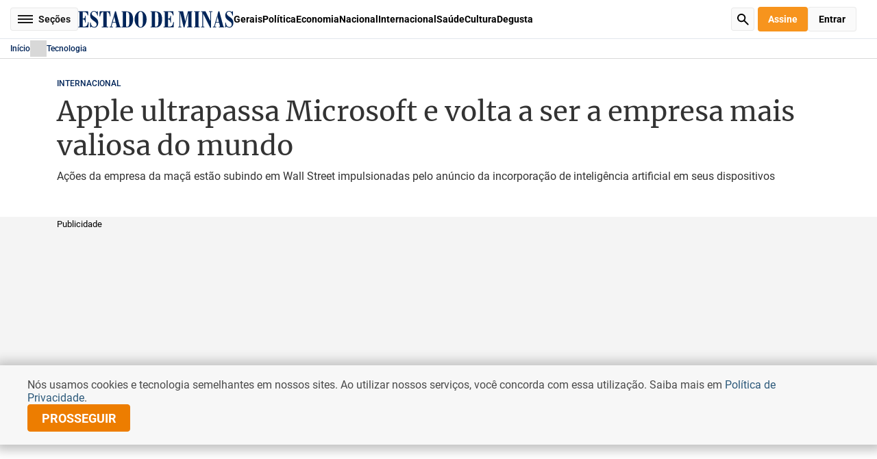

--- FILE ---
content_type: text/html
request_url: https://www.em.com.br/internacional/2024/06/6876283-apple-ultrapassa-a-microsoft-e-volta-a-ser-a-empresa-mais-valiosa-do-mundo.html
body_size: 78091
content:
<!DOCTYPE html>
<html lang="pt-BR">

  <head>
  <script async src="https://cdn.debugbear.com/HueZLUcSfIeG.js"></script>
<meta charset="UTF-8">
  
<!-- PRELOAD IMAGEM INTERNA -->
<link rel="preload" as="image" href="https://midias.em.com.br/_midias/jpg/2024/05/09/1200x720/1_miguel_tomas_0ctbqrenrlo_unsplash_e1691086372245-36924956.jpg?20240612141814?20240612141814">

<!-- META TAGS PRODUCTION-->
<meta http-equiv="X-UA-Compatible" content="IE=edge">
<meta name="viewport" content="width=device-width, initial-scale=1.0">
<!-- start critical css -->
<style>
  .edm-cms-content div.read-more {
    margin: 30px 0 20px !important;
  }

  @font-face{font-display:swap;font-family:Roboto;font-style:italic;font-weight:900;src:url(https://www.em.com.br/static/fonts/Roboto-BlackItalic.woff2) format("woff2")}@font-face{font-display:swap;font-family:Roboto;font-style:normal;font-weight:900;src:url(https://www.em.com.br/static/fonts/Roboto-Black.woff2) format("woff2")}@font-face{font-display:swap;font-family:Roboto;font-style:normal;font-weight:700;src:url(https://www.em.com.br/static/fonts/Roboto-ExtraBold.woff2) format("woff2")}@font-face{font-display:swap;font-family:Roboto;font-style:italic;font-weight:700;src:url(https://www.em.com.br/static/fonts/Roboto-BoldItalic.woff2) format("woff2")}@font-face{font-display:swap;font-family:Roboto;font-style:normal;font-weight:200;src:url(https://www.em.com.br/static/fonts/Roboto-ExtraLight.woff2) format("woff2")}@font-face{font-display:swap;font-family:Roboto;font-style:italic;font-weight:200;src:url(https://www.em.com.br/static/fonts/Roboto-ExtraLightItalic.woff2) format("woff2")}@font-face{font-display:swap;font-family:Roboto;font-style:italic;font-weight:700;src:url(https://www.em.com.br/static/fonts/Roboto-ExtraBoldItalic.woff2) format("woff2")}@font-face{font-display:swap;font-family:Roboto;font-style:normal;font-weight:700;src:url(https://www.em.com.br/static/fonts/Roboto-Bold.woff2) format("woff2")}@font-face{font-display:swap;font-family:Roboto;font-style:italic;font-weight:300;src:url(https://www.em.com.br/static/fonts/Roboto-LightItalic.woff2) format("woff2")}@font-face{font-display:swap;font-family:Roboto;font-style:italic;font-weight:400;src:url(https://www.em.com.br/static/fonts/Roboto-Italic.woff2) format("woff2")}@font-face{font-display:swap;font-family:Roboto;font-style:normal;font-weight:300;src:url(https://www.em.com.br/static/fonts/Roboto-Light.woff2) format("woff2")}@font-face{font-display:swap;font-family:Roboto;font-style:normal;font-weight:500;src:url(https://www.em.com.br/static/fonts/Roboto-Medium.woff2) format("woff2")}@font-face{font-display:swap;font-family:Roboto;font-style:normal;font-weight:600;src:url(https://www.em.com.br/static/fonts/Roboto-SemiBold.woff2) format("woff2")}@font-face{font-display:swap;font-family:Roboto;font-style:normal;font-weight:100;src:url(https://www.em.com.br/static/fonts/Roboto-Thin.woff2) format("woff2")}@font-face{font-display:swap;font-family:Roboto;font-style:italic;font-weight:100;src:url(https://www.em.com.br/static/fonts/Roboto-ThinItalic.woff2) format("woff2")}@font-face{font-display:swap;font-family:Roboto;font-style:italic;font-weight:600;src:url(https://www.em.com.br/static/fonts/Roboto-SemiBoldItalic.woff2) format("woff2")}@font-face{font-display:swap;font-family:Roboto;font-style:normal;font-weight:400;src:url(https://www.em.com.br/static/fonts/Roboto-Regular.woff2) format("woff2")}@font-face{font-display:swap;font-family:Roboto;font-style:italic;font-weight:500;src:url(https://www.em.com.br/static/fonts/Roboto-MediumItalic.woff2) format("woff2")}@font-face{font-display:swap;font-family:Merriweather;font-style:normal;font-weight:300;src:url(https://www.em.com.br/static/fonts/Merriweather-Light.woff2) format("woff2")}@font-face{font-display:swap;font-family:Merriweather;font-style:italic;font-weight:700;src:url(https://www.em.com.br/static/fonts/Merriweather-BoldItalic.woff2) format("woff2")}@font-face{font-display:swap;font-family:Merriweather;font-style:italic;font-weight:400;src:url(https://www.em.com.br/static/fonts/Merriweather-Italic.woff2) format("woff2")}@font-face{font-display:swap;font-family:Merriweather;font-style:italic;font-weight:900;src:url(https://www.em.com.br/static/fonts/Merriweather-BlackItalic.woff2) format("woff2")}@font-face{font-display:swap;font-family:Merriweather;font-style:normal;font-weight:700;src:url(https://www.em.com.br/static/fonts/Merriweather-Bold.woff2) format("woff2")}@font-face{font-display:swap;font-family:Merriweather;font-style:normal;font-weight:900;src:url(https://www.em.com.br/static/fonts/Merriweather-Black.woff2) format("woff2")}@font-face{font-display:swap;font-family:Merriweather;font-style:normal;font-weight:400;src:url(https://www.em.com.br/static/fonts/Merriweather-Regular.woff2) format("woff2")}@font-face{font-display:swap;font-family:Merriweather;font-style:italic;font-weight:300;src:url(https://www.em.com.br/static/fonts/Merriweather-LightItalic.woff2) format("woff2")}</style>
<style>
  *{border:none;box-sizing:border-box;font-family:Roboto,sans-serif;list-style:none;margin:0;outline:none;padding:0;text-decoration:none}::selection{background-color:#002559;color:#fff}body,html{height:100%}body.edm-menu-open,body.edm-modal-open{overflow:hidden}#edm-general{min-height:100%}main,picture,section{display:block}button{background:none;cursor:pointer}.edm-middle{margin:0 auto;max-width:1145px;padding:0 15px}.edm-middle.edm-larger{max-width:1340px}@media(max-width:720px){.edm-middle{padding:0 15px}.edm-middle,.edm-middle.edm-larger{max-width:100%}}form .edm-request-error{background-color:#f2dede;border-color:solid 1px #ebccd1;border-radius:4px;color:#a94442}form .edm-request-error,form .edm-request-success{font-family:Roboto,sans-serif;font-size:16px;font-style:normal;font-weight:400;padding:15px 10px;text-align:center;width:100%}form .edm-request-success{background-color:#28a745;border-radius:4px;color:#fff}form label.edm-empty input,form label.edm-invalid input,form.edm-empty input,form.edm-invalid input{border-color:#f44336}form label,form label.edm-empty .edm-message-empty,form label.edm-empty .edm-message-invalid,form label.edm-invalid .edm-message-empty,form label.edm-invalid .edm-message-invalid,form.edm-empty .edm-message-empty,form.edm-empty .edm-message-invalid,form.edm-invalid .edm-message-empty,form.edm-invalid .edm-message-invalid{display:block}form label.edm-disabled{pointer-events:none}form h4{color:#000;font-family:Roboto,sans-serif;font-size:16px;font-style:normal;font-weight:700;margin:25px 0 20px}form h4:first-child{margin-top:0}form h4.edm-no-margin{margin:0}form fieldset{margin:25px 0 0}form fieldset:first-child{margin-top:0}form button[type=submit]{background:#002559;color:#fff;flex-shrink:0;font-size:14px;font-weight:500;height:40px;line-height:normal;text-transform:uppercase;width:320px}form button[type=submit],input,textarea{border-radius:4px;font-family:Roboto,sans-serif;font-style:normal}input,textarea{background:#fff;border:1px solid #ced4da;color:#000;display:block;font-size:16px;font-weight:400;margin:5px 0 0;width:100%}input::placeholder,textarea::placeholder{color:#6c757d;font-family:Roboto,sans-serif;font-size:16px;font-style:normal;font-weight:400;overflow:hidden;text-overflow:ellipsis;white-space:nowrap}input:focus,textarea:focus{border-color:#002559}input[disabled],textarea[disabled]{background:#f2f2f2;border-color:#f2f2f2;color:#333;cursor:default}input{height:40px;padding:0 10px}input[type=password]{font:small-caption;font-size:16px}input[type=password]::placeholder{font-size:16px}.edm-default-select{height:40px;position:relative}.edm-default-select select{appearance:none;border:1px solid #ced4da;border-radius:4px;color:#000;font-family:Roboto,sans-serif;font-size:16px;font-style:normal;font-weight:400;height:100%;padding:0 20px 0 10px;width:100%}.edm-default-select:after{background-color:#002559;bottom:0;content:"";height:100%;margin:auto 0;mask-image:url("data:image/svg+xml;charset=utf-8,%3Csvg xmlns='http://www.w3.org/2000/svg' width='7' height='11' fill='none'%3E%3Cpath stroke='%23E32120' stroke-width='1.5' d='m1 9.5 4-4-4-4'/%3E%3C/svg%3E");mask-position:center;mask-repeat:no-repeat;mask-size:contain;position:absolute;right:10px;top:0;transform:rotate(90deg);width:8px}.edm-default-datepicker{border:1px solid #ced4da;border-radius:4px;height:40px;margin:5px 0 0;padding-right:40px;position:relative}.edm-default-datepicker input{border:none;height:100%;margin:0;width:100%}.edm-default-datepicker:after{background-color:#002559;bottom:0;content:"";height:14px;margin:auto 0;mask-image:url("data:image/svg+xml;charset=utf-8,%3Csvg xmlns='http://www.w3.org/2000/svg' width='14' height='14' fill='none'%3E%3Cg fill='%236C757D' clip-path='url(%23a)'%3E%3Cpath d='M9.497 6.252a.437.437 0 0 1 0 .62L6.872 9.495a.44.44 0 0 1-.62 0L4.94 8.184a.438.438 0 0 1 .62-.62l1.003 1.004 2.315-2.316a.437.437 0 0 1 .62 0'/%3E%3Cpath d='M3.063 0A.44.44 0 0 1 3.5.436v.437h7V.437a.438.438 0 0 1 .875 0v.437h.875A1.75 1.75 0 0 1 14 2.624v9.625A1.75 1.75 0 0 1 12.25 14H1.75A1.75 1.75 0 0 1 0 12.25V2.624A1.75 1.75 0 0 1 1.75.874h.875V.437a.437.437 0 0 1 .438-.438M.874 3.5v8.75a.875.875 0 0 0 .875.874h10.5a.875.875 0 0 0 .875-.875V3.5z'/%3E%3C/g%3E%3Cdefs%3E%3CclipPath id='a'%3E%3Cpath fill='%23fff' d='M0 0h14v14H0z'/%3E%3C/clipPath%3E%3C/defs%3E%3C/svg%3E");mask-position:center;mask-repeat:no-repeat;mask-size:contain;position:absolute;right:10px;top:0;width:14px}textarea{height:110px;outline:none;padding:10px;resize:none;word-break:break-all}.edm-input-label{color:#000;display:inline-block;font-family:Roboto,sans-serif;font-size:16px;font-style:normal;font-weight:400}.edm-input-label+.edm-default-select{margin-top:5px}.edm-message-error{color:#f44336;display:none;font-family:Roboto,sans-serif;font-size:14px;font-style:normal;font-weight:400}header.edm-header{background:#fff}header.edm-header>.edm-middle{display:flex;justify-content:center;max-width:100%;padding:10px 15px;position:relative}header.edm-header>.edm-middle>.edm-actions,header.edm-header>.edm-middle>.edm-social-networks{position:absolute;top:50%;transform:translateY(-50%)}header.edm-header>.edm-middle>.edm-social-networks{left:15px}header.edm-header>.edm-middle .edm-logo-locale{text-align:center}header.edm-header>.edm-middle .edm-logo-locale .edm-logo{display:block;text-align:center}header.edm-header>.edm-middle .edm-logo-locale .edm-logo img{display:inline-block;height:34px;object-fit:contain}header.edm-header>.edm-middle .edm-logo-locale>div{align-items:center;display:flex}header.edm-header>.edm-middle .edm-logo-locale>div .edm-climate,header.edm-header>.edm-middle .edm-logo-locale>div .edm-date{color:#000;font-family:Roboto,sans-serif;font-size:12px;font-style:normal;font-weight:700;line-height:20px;text-align:center}header.edm-header>.edm-middle .edm-logo-locale>div .edm-climate{display:flex;margin-left:6px;padding:0 0 0 25px;position:relative}header.edm-header>.edm-middle .edm-logo-locale>div .edm-climate:before{background:url("data:image/svg+xml;charset=utf-8,%3Csvg xmlns='http://www.w3.org/2000/svg' width='20' height='20' fill='none'%3E%3Cpath fill='%2306659A' fill-rule='evenodd' d='m8.922 18.078-.241.402a.644.644 0 0 1-1.104-.662l.241-.403a.644.644 0 0 1 1.104.663m2.582-.892a.644.644 0 0 0-.878.244L9.741 19a.644.644 0 1 0 1.122.632l.885-1.57a.644.644 0 0 0-.244-.876m2.429.008a.644.644 0 0 0-.883.221l-.242.403a.644.644 0 1 0 1.104.662l.242-.402a.644.644 0 0 0-.221-.884m2.106-6.463c1.017 2.77-1.048 5.713-3.992 5.713-4.853 0-4.541.003-4.613-.007l-2.18 3.236c-.372.552-1.243.24-1.175-.425l.219-2.138H3.005a.644.644 0 0 1-.64-.7l.01-.126A3.415 3.415 0 0 1 0 13.034a3.414 3.414 0 0 1 3.18-3.402c-.206-2.53 2.158-4.894 4.968-4.409a4.83 4.83 0 0 1 4.203-2.446c4.128 0 6.324 4.852 3.688 7.954M9.398 5.648a4.25 4.25 0 0 1 2.03 2.34 4.25 4.25 0 0 1 3.914 1.523c1.494-2.339-.191-5.447-2.99-5.447a3.54 3.54 0 0 0-2.954 1.584m5.612 6.545c0-1.99-1.939-3.427-3.85-2.828a.644.644 0 0 1-.826-.497 2.96 2.96 0 0 0-2.913-2.42A2.966 2.966 0 0 0 4.458 9.41c0 .163.06.56.101.79a.644.644 0 0 1-.753.748 2.125 2.125 0 0 0-2.518 2.085c0 .835.487 1.57 1.205 1.915l.195-2.195a.644.644 0 0 1 1.282.114l-.261 2.954H5.01c.382 0 .68.33.64.71l-.03.29.962-1.426h-.828a.644.644 0 0 1-.625-.798l.453-1.844a.644.644 0 0 1 1.25.307l-.257 1.047h1.217c.472 0 .858.523.504 1.048h3.75a2.967 2.967 0 0 0 2.963-2.963m4.306-5.231h-.724a.644.644 0 0 0 0 1.288h.724a.644.644 0 0 0 0-1.288m-6.968-4.95a.644.644 0 0 0 .644-.644V.644a.644.644 0 0 0-1.288 0v.724c0 .356.288.644.644.644m4.47.214-.512.513c-.407.406-.113 1.099.456 1.099.164 0 .33-.063.455-.189l.512-.512a.644.644 0 1 0-.91-.91M7.482 3.653c.126.126.29.189.455.189.569 0 .862-.692.455-1.1l-.512-.511a.644.644 0 1 0-.91.91z' clip-rule='evenodd'/%3E%3C/svg%3E") no-repeat 50%/contain;content:"";height:20px;left:0;position:absolute;top:0;width:20px}header.edm-header>.edm-middle>.edm-actions{right:15px}header.edm-header>.edm-middle .edm-user{border-radius:50%;display:block;height:34px;overflow:hidden;padding:0;width:34px}header.edm-header>.edm-middle .edm-user img{display:block;height:100%;object-fit:cover;width:100%}header.edm-header .edm-actions{display:flex;gap:20px}header.edm-header .edm-actions a,header.edm-header .edm-actions button{border-radius:4px;font-family:Roboto,sans-serif;font-size:14px;font-style:normal;font-weight:700;height:36px;padding:0 15px;text-align:center;text-transform:capitalize;transition:all .4s}header.edm-header .edm-actions a.edm-sign,header.edm-header .edm-actions button.edm-sign{background:#f7941d;color:#fff}header.edm-header .edm-actions a.edm-sign:hover,header.edm-header .edm-actions button.edm-sign:hover{background:rgba(247,148,29,.565)}header.edm-header .edm-actions a.edm-enter,header.edm-header .edm-actions button.edm-enter{background:#fafafa;border:1px solid hsla(0,0%,85%,.5);display:none}header.edm-header .edm-actions a.edm-enter:hover,header.edm-header .edm-actions button.edm-enter:hover{background:hsla(0,0%,98%,.565)}header.edm-header .edm-actions a.edm-enter.edm-active,header.edm-header .edm-actions button.edm-enter.edm-active{display:block}header.edm-header .edm-actions a{align-items:center;display:flex;justify-content:center}header.edm-header .edm-menu-button{background:#fafafa;border:1px solid hsla(0,0%,85%,.5);border-radius:4px;color:#191919;display:block;font-family:Roboto,sans-serif;font-size:14px;font-style:normal;font-weight:700;height:34px;line-height:normal;margin:auto 0;padding:0 10px 0 40px;position:relative;text-align:center;transition:all .4s}header.edm-header .edm-menu-button span,header.edm-header .edm-menu-button span:after,header.edm-header .edm-menu-button span:before{background:#191919;bottom:0;margin:auto;position:absolute;top:0;transition:all .4s}header.edm-header .edm-menu-button span{font-size:0;height:2px;left:10px;width:22px}header.edm-header .edm-menu-button span:after,header.edm-header .edm-menu-button span:before{content:"";height:100%;left:0;width:100%}header.edm-header .edm-menu-button span:before{transform:translateY(-5px)}header.edm-header .edm-menu-button span:after{transform:translateY(5px)}header.edm-header .edm-menu-button:hover{background:hsla(0,0%,98%,.565)}header.edm-header .edm-menu-button.edm-menu-open span{background:transparent}header.edm-header .edm-menu-button.edm-menu-open span:before{transform:rotate(45deg)}header.edm-header .edm-menu-button.edm-menu-open span:after{right:0;transform:rotate(-45deg);width:100%}header.edm-header .edm-search-button{background:#fafafa url('data:image/svg+xml;charset=utf-8,<svg xmlns="http://www.w3.org/2000/svg" width="18" height="18" fill="none"><path fill="%23000" d="M11.73 10.31c1.13-1.55 1.63-3.58.98-5.74C12.03 2.34 10.14.59 7.86.13A6.52 6.52 0 0 0 .14 7.86c.46 2.29 2.21 4.18 4.44 4.85 2.16.65 4.19.15 5.74-.98l5.56 5.56a.996.996 0 1 0 1.41-1.41zM6.5 11C4.01 11 2 8.99 2 6.5S4.01 2 6.5 2 11 4.01 11 6.5 8.99 11 6.5 11"/></svg>') no-repeat 50%/17px auto;border:1px solid hsla(0,0%,85%,.5);border-radius:4px;font-size:0;height:34px;transition:all .4s;width:34px}header.edm-header .edm-search-button:hover{background-color:hsla(0,0%,98%,.565)}header.edm-header .edm-menu{backdrop-filter:blur(4px);background:rgba(0,0,0,.3);height:100%;left:0;opacity:0;pointer-events:none;position:fixed;top:0;transition:all .6s;width:100%;z-index:15}header.edm-header .edm-menu>nav{background:#fff;height:100%;max-width:360px;overflow-y:auto;padding:50px 5px 30px 0;position:relative;transform:translateX(-100%);transition:all .6s;width:100%;z-index:2}header.edm-header .edm-menu>nav .edm-close{backface-visibility:hidden;border-radius:50%;font-size:0;height:24px;position:absolute;right:10px;top:10px;transition:all .4s;width:24px}header.edm-header .edm-menu>nav .edm-close:after,header.edm-header .edm-menu>nav .edm-close:before{backface-visibility:hidden;background:#000;border-radius:.5px;bottom:0;content:"";height:2px;left:0;margin:auto;position:absolute;right:0;top:0;width:18px}header.edm-header .edm-menu>nav .edm-close:before{transform:rotate(-45deg)}header.edm-header .edm-menu>nav .edm-close:after{transform:rotate(45deg)}header.edm-header .edm-menu>nav .edm-close:hover{transform:rotate(90deg)}header.edm-header .edm-menu>nav .edm-logo{display:block;font-size:0;text-align:center}header.edm-header .edm-menu>nav .edm-social-networks{justify-content:center;margin:20px 0}header.edm-header .edm-menu>nav .edm-user-block{background:#f7f7f7;border-radius:8px;margin:20px;padding:10px}header.edm-header .edm-menu>nav .edm-user-block .edm-personal{display:flex;gap:10px}header.edm-header .edm-menu>nav .edm-user-block .edm-personal .edm-image{border-radius:50%;flex-shrink:0;height:34px;overflow:hidden;width:34px}header.edm-header .edm-menu>nav .edm-user-block .edm-personal .edm-image img{display:block;height:100%;object-fit:cover;width:100%}header.edm-header .edm-menu>nav .edm-user-block .edm-personal .edm-info{flex:1}header.edm-header .edm-menu>nav .edm-user-block .edm-personal .edm-info .edm-name{color:#000;font-family:Roboto,sans-serif;font-size:14px;font-style:normal;font-weight:700;line-height:1.14;text-transform:uppercase}header.edm-header .edm-menu>nav .edm-user-block .edm-personal .edm-info .edm-email{color:#666;font-family:Roboto,sans-serif;font-size:12px;font-style:normal;font-weight:400;line-height:1.33;overflow:hidden;word-break:break-word}header.edm-header .edm-menu>nav .edm-user-block .edm-list{display:grid;grid-row-gap:15px;margin:15px 0 0}header.edm-header .edm-menu>nav .edm-user-block .edm-list li{color:#000;font-family:Roboto,sans-serif;font-size:14px;font-style:normal;font-weight:700;line-height:1;text-align:left}header.edm-header .edm-menu>nav .edm-user-block .edm-list li a,header.edm-header .edm-menu>nav .edm-user-block .edm-list li button{color:inherit;display:inline-block;font-family:inherit;font-size:inherit;font-weight:inherit;text-align:inherit;transition:all .4s}header.edm-header .edm-menu>nav .edm-user-block .edm-list li a:hover,header.edm-header .edm-menu>nav .edm-user-block .edm-list li button:hover{text-decoration:underline}header.edm-header .edm-menu>nav .edm-actions{justify-content:space-between;margin-bottom:20px;padding:0 20px}header.edm-header .edm-menu>nav .edm-actions a,header.edm-header .edm-menu>nav .edm-actions button{flex:1}header.edm-header .edm-menu>nav .edm-block{border-top:1px solid #d8d8d8;margin-top:8px;padding:10px 0 0}header.edm-header .edm-menu>nav .edm-block>ul li{color:#000;font-family:Roboto,sans-serif;font-size:14px;font-style:normal;font-weight:700;line-height:1.14;padding:0 20px;text-align:left}header.edm-header .edm-menu>nav .edm-block>ul li a,header.edm-header .edm-menu>nav .edm-block>ul li button{color:inherit;display:inline-block;font-family:inherit;font-size:inherit;font-weight:inherit;padding:8px 0;text-align:inherit;transition:all .4s}header.edm-header .edm-menu>nav .edm-block>ul li a:hover{text-decoration:underline}header.edm-header .edm-menu>nav .edm-block>ul li button{display:block;position:relative;width:100%}header.edm-header .edm-menu>nav .edm-block>ul li button:after{background-color:#999;bottom:0;content:"";height:12px;margin:auto 0;mask-image:url("data:image/svg+xml;charset=utf-8,%3Csvg xmlns='http://www.w3.org/2000/svg' width='7' height='11' fill='none'%3E%3Cpath stroke='%23E32120' stroke-width='1.5' d='m1 9.5 4-4-4-4'/%3E%3C/svg%3E");mask-position:center;mask-repeat:no-repeat;mask-size:contain;position:absolute;right:0;top:0;transform:rotate(90deg);transition:all .4s;width:12px}header.edm-header .edm-menu>nav .edm-block>ul li button:hover{color:#002559}header.edm-header .edm-menu>nav .edm-block>ul li .edm-dropdown{background:#f7f7f7;border-radius:8px;max-height:0;overflow:hidden;transition:max-height .4s}header.edm-header .edm-menu>nav .edm-block>ul li .edm-dropdown ul{padding:10px 0}header.edm-header .edm-menu>nav .edm-block>ul li .edm-dropdown ul li{padding:0 10px}header.edm-header .edm-menu>nav .edm-block>ul li.edm-open button:after{transform:rotate(270deg)}header.edm-header .edm-menu>nav .edm-block>ul li.edm-open .edm-dropdown{max-height:5000px}header.edm-header .edm-menu .edm-overlay{font-size:0;height:100%;left:0;position:absolute;top:0;width:100%;z-index:1}header.edm-header .edm-menu.edm-menu-open{opacity:1;pointer-events:auto}header.edm-header .edm-menu.edm-menu-open>nav{transform:translateX(0)}header.edm-header .edm-sections{display:flex;gap:20px}header.edm-header .edm-sections>a{color:#000;font-family:Roboto,sans-serif;font-size:14px;font-style:normal;font-weight:700;line-height:34px;transition:all .4s}header.edm-header .edm-sections>a:hover{text-decoration:underline}header.edm-header .edm-sub-header{border-bottom:1px solid #cacaca;border-top:1px solid #cacaca;padding:10px 0}header.edm-header .edm-sub-header .edm-middle{align-items:center;display:flex;gap:40px;max-width:100%}header.edm-header .edm-sub-header .edm-search-button{margin-left:auto}header.edm-header.edm-header-small{border-bottom:1px solid #e2e6ec;position:sticky;top:0;z-index:5}header.edm-header.edm-header-small>.edm-middle{align-items:center;gap:20px;justify-content:flex-start}header.edm-header.edm-header-small .edm-logo{display:block}header.edm-header.edm-header-small .edm-logo a{display:block;font-size:0}header.edm-header.edm-header-small .edm-logo img{display:inline-block;height:25px;object-fit:contain}header.edm-header.edm-header-small .edm-search-button{margin-left:auto}header.edm-header.edm-header-small .edm-actions,header.edm-header.edm-header-small .edm-user{position:relative;top:auto;transform:translateY(0)}header.edm-header.edm-header-small .edm-actions{margin-left:20px}@media(min-width:1280px)and (max-width:1490px){header.edm-header.edm-header-small .edm-sections>a.edm-hide-1490{display:none}}@media(max-width:1280px){header.edm-header.edm-header-small .edm-sections>a.edm-hide-1280{display:none}}@media(max-width:910px){header.edm-header{position:sticky;top:0;z-index:15}header.edm-header>.edm-middle{align-items:center;height:54px}header.edm-header>.edm-middle>.edm-actions,header.edm-header>.edm-middle>.edm-actions.edm-active,header.edm-header>.edm-middle>.edm-social-networks,header.edm-header>.edm-middle>.edm-social-networks.edm-active,header.edm-header>.edm-middle>.edm-user,header.edm-header>.edm-middle>.edm-user.edm-active{display:none}header.edm-header>.edm-middle .edm-logo-locale{font-size:0}header.edm-header>.edm-middle .edm-logo-locale .edm-logo img{height:19px}header.edm-header>.edm-middle .edm-logo-locale>div{display:none}header.edm-header .edm-menu-button{font-size:0;left:15px;padding:0;position:absolute;top:12px;width:34px}header.edm-header .edm-menu-button span,header.edm-header .edm-menu-button span:after,header.edm-header .edm-menu-button span:before{bottom:0;left:0;right:0;top:0}header.edm-header .edm-sections{gap:15px;justify-content:center;width:100%}header.edm-header .edm-sections>a{display:none;font-size:12px;line-height:22px;text-transform:uppercase}header.edm-header .edm-sections>a:nth-child(-n+4){display:block}header.edm-header .edm-search-button{position:absolute;right:15px;top:12px}header.edm-header .edm-sub-header{padding:0}header.edm-header .edm-sub-header .edm-middle{position:static}header.edm-header.edm-header-small{height:55px}header.edm-header.edm-header-small .edm-middle{height:100%;justify-content:center}header.edm-header.edm-header-small .edm-sections{display:none}header.edm-header.edm-header-small .edm-logo img{height:19px}header.edm-header.edm-header-small .edm-menu-button,header.edm-header.edm-header-small .edm-search-button{bottom:0;margin:auto 0;top:0}}@keyframes bounce{0%{transform:rotate(-90deg) translateX(0)}to{transform:rotate(-90deg) translateX(5px)}}footer.edm-footer .edm-middle{max-width:1340px}footer.edm-footer .edm-back-top{color:#002559;display:none;font-family:Roboto;font-size:14px;font-style:normal;font-weight:500;line-height:normal;margin:0 auto 10px;text-align:center;text-transform:uppercase;width:120px}footer.edm-footer .edm-back-top:before{animation:bounce 1s linear infinite;background-color:#002559;content:"";display:block;height:20px;margin:0 auto;mask-image:url("data:image/svg+xml;charset=utf-8,%3Csvg xmlns='http://www.w3.org/2000/svg' width='7' height='11' fill='none'%3E%3Cpath stroke='%23E32120' stroke-width='1.5' d='m1 9.5 4-4-4-4'/%3E%3C/svg%3E");mask-position:center;mask-repeat:no-repeat;mask-size:contain;transform:rotate(-90deg);width:20px}footer.edm-footer .edm-menu{margin:40px 0 0}footer.edm-footer .edm-menu>.edm-middle{display:grid;grid-template-columns:repeat(7,1fr);grid-column-gap:15px}footer.edm-footer .edm-menu .edm-section{border-top:3px solid #002559;margin-top:20px;padding-top:15px}footer.edm-footer .edm-menu .edm-section:first-child{margin-top:0}footer.edm-footer .edm-menu .edm-section a{color:inherit;font-family:inherit;font-size:inherit;font-weight:inherit}footer.edm-footer .edm-menu .edm-section a:hover{text-decoration:underline}footer.edm-footer .edm-menu .edm-section h4{color:#333;font-family:Merriweather,serif;font-size:19px;font-style:normal;font-weight:400;line-height:normal;margin:15px 0 0}footer.edm-footer .edm-menu .edm-section h4:first-child{margin-top:0}footer.edm-footer .edm-menu .edm-section ul{margin:15px 0 0}footer.edm-footer .edm-menu .edm-section ul li{color:#616161;font-family:Roboto,sans-serif;font-size:13px;font-style:normal;font-weight:400;line-height:1.28;margin:5px 0 0;padding:3px 0}footer.edm-footer .edm-menu .edm-section ul li:first-child{margin-top:0}footer.edm-footer .edm-footer-copy{background:#002559;margin:30px 0 0;padding:30px 0}footer.edm-footer .edm-footer-copy .edm-middle{align-items:center;display:flex;justify-content:space-between}footer.edm-footer .edm-footer-copy p{color:#fff;font-family:Roboto,sans-serif;font-size:14px;font-style:normal;font-weight:400;line-height:normal}footer.edm-footer .edm-footer-copy p span{display:block;font-size:10.2px;line-height:1;margin:10px 0 0}footer.edm-footer .edm-footer-copy .edm-social-networks a{background-color:#fff}footer.edm-footer .edm-footer-copy .edm-social-networks a:before{background-color:#002559}@media(max-width:720px){footer.edm-footer{margin-top:20px}footer.edm-footer .edm-back-top{display:block}footer.edm-footer .edm-menu{display:none;margin:40px 0 0}footer.edm-footer .edm-menu>.edm-middle{display:grid;grid-template-columns:repeat(2,1fr);grid-column-gap:15px;grid-row-gap:30px}footer.edm-footer .edm-menu .edm-column:last-child{display:grid;grid-column:span 2;grid-template-columns:repeat(2,1fr);grid-column-gap:20px}footer.edm-footer .edm-menu .edm-column:last-child .edm-section{margin:0}footer.edm-footer .edm-menu .edm-column:last-child .edm-section:last-child{grid-column:2;grid-column-end:-1;grid-row-end:4}footer.edm-footer .edm-footer-copy{margin:0;padding:20px 0}footer.edm-footer .edm-footer-copy .edm-middle{display:block}footer.edm-footer .edm-footer-copy .edm-middle .edm-social-networks{margin:20px 0 0}}</style>

<style>
  .swiper,.wp-block-noataque-gallery-carousel{display:block;list-style:none;margin-left:auto;margin-right:auto;overflow:hidden;padding:0;position:relative;z-index:1}.swiper-vertical>.image-slider,.swiper-vertical>.swiper-wrapper{flex-direction:column}.image-slider,.swiper-wrapper{box-sizing:content-box;display:flex;height:100%;position:relative;transition-property:transform;transition-timing-function:var(--swiper-wrapper-transition-timing-function,initial);width:100%;z-index:1}.image-slider,.swiper-android .swiper-slide,.swiper-ios .swiper-slide,.swiper-wrapper{transform:translateZ(0)}.swiper-horizontal{touch-action:pan-y}.swiper-vertical{touch-action:pan-x}.image-slider .slide,.swiper-slide{display:block;flex-shrink:0;height:100%;position:relative;transition-property:transform;width:100%}.edm-social-networks{display:flex;gap:10px}.edm-social-networks .sr-only{height:1px;margin:-1px;overflow:hidden;padding:0;position:absolute;width:1px;clip:rect(0,0,0,0);border-width:0;white-space:nowrap}.edm-social-networks a{border-radius:50%;font-size:0;height:30px;opacity:.8;transition:all .4s;width:30px}.edm-social-networks a:before{background-color:#fff;content:"";display:block;height:100%;mask-position:center;mask-repeat:no-repeat;mask-size:17px auto;width:100%}.edm-social-networks a.edm-facebook{background-color:#3b5998}.edm-social-networks a.edm-facebook:before{mask-image:url("data:image/svg+xml;charset=utf-8,%3Csvg xmlns='http://www.w3.org/2000/svg' width='800' height='800' viewBox='-5 0 20 20'%3E%3Cpath fill='%23000' fill-rule='evenodd' d='M6.821 20v-9h2.733L10 7H6.821V5.052C6.821 4.022 6.848 3 8.287 3h1.458V.14c0-.043-1.253-.14-2.52-.14C4.58 0 2.924 1.657 2.924 4.7V7H0v4h2.923v9z'/%3E%3C/svg%3E")}.edm-social-networks a.edm-twitter-x{background-color:#000}.edm-social-networks a.edm-twitter-x:before{mask-image:url('data:image/svg+xml;charset=utf-8,<svg xmlns="http://www.w3.org/2000/svg" fill-rule="evenodd" clip-rule="evenodd" image-rendering="optimizeQuality" shape-rendering="geometricPrecision" text-rendering="geometricPrecision" viewBox="0 0 512 462.799"><path fill-rule="nonzero" d="M403.229 0h78.506L310.219 196.04 512 462.799H354.002L230.261 301.007 88.669 462.799h-78.56l183.455-209.683L0 0h161.999l111.856 147.88zm-27.556 415.805h43.505L138.363 44.527h-46.68z"/></svg>')}.edm-social-networks a.edm-instagram{background-color:#6a453b}.edm-social-networks a.edm-instagram:before{mask-image:url("data:image/svg+xml;charset=utf-8,%3Csvg xmlns='http://www.w3.org/2000/svg' fill='none' viewBox='0 0 24 24'%3E%3Cpath fill='%230F0F0F' fill-rule='evenodd' d='M12 18a6 6 0 1 0 0-12 6 6 0 0 0 0 12m0-2a4 4 0 1 0 0-8 4 4 0 0 0 0 8' clip-rule='evenodd'/%3E%3Cpath fill='%230F0F0F' d='M18 5a1 1 0 1 0 0 2 1 1 0 0 0 0-2'/%3E%3Cpath fill='%230F0F0F' fill-rule='evenodd' d='M1.654 4.276C1 5.56 1 7.24 1 10.6v2.8c0 3.36 0 5.04.654 6.324a6 6 0 0 0 2.622 2.622C5.56 23 7.24 23 10.6 23h2.8c3.36 0 5.04 0 6.324-.654a6 6 0 0 0 2.622-2.622C23 18.44 23 16.76 23 13.4v-2.8c0-3.36 0-5.04-.654-6.324a6 6 0 0 0-2.622-2.622C18.44 1 16.76 1 13.4 1h-2.8c-3.36 0-5.04 0-6.324.654a6 6 0 0 0-2.622 2.622M13.4 3h-2.8c-1.713 0-2.878.002-3.778.075-.877.072-1.325.202-1.638.361a4 4 0 0 0-1.748 1.748c-.16.313-.29.761-.36 1.638C3.001 7.722 3 8.887 3 10.6v2.8c0 1.713.002 2.878.075 3.778.072.877.202 1.325.361 1.638a4 4 0 0 0 1.748 1.748c.313.16.761.29 1.638.36.9.074 2.065.076 3.778.076h2.8c1.713 0 2.878-.002 3.778-.075.877-.072 1.325-.202 1.638-.361a4 4 0 0 0 1.748-1.748c.16-.313.29-.761.36-1.638.074-.9.076-2.065.076-3.778v-2.8c0-1.713-.002-2.878-.075-3.778-.072-.877-.202-1.325-.361-1.638a4 4 0 0 0-1.748-1.748c-.313-.16-.761-.29-1.638-.36C16.278 3.001 15.113 3 13.4 3' clip-rule='evenodd'/%3E%3C/svg%3E")}.edm-social-networks a.edm-linkedin{background-color:#007ab9}.edm-social-networks a.edm-linkedin:before{mask-image:url("data:image/svg+xml;charset=utf-8,%3Csvg xmlns='http://www.w3.org/2000/svg' viewBox='0 0 20 20'%3E%3Cpath fill='%23000' fill-rule='evenodd' d='M20 20h-4v-6.999c0-1.92-.847-2.991-2.366-2.991-1.653 0-2.634 1.116-2.634 2.991V20H7V7h4v1.462s1.255-2.202 4.083-2.202S20 7.986 20 11.558zM2.442 4.921A2.45 2.45 0 0 1 0 2.46 2.45 2.45 0 0 1 2.442 0a2.45 2.45 0 0 1 2.441 2.46 2.45 2.45 0 0 1-2.441 2.461M0 20h5V7H0z'/%3E%3C/svg%3E")}.edm-social-networks a.edm-whatsapp{background-color:#21bd5b}.edm-social-networks a.edm-whatsapp:before{mask-image:url("data:image/svg+xml;charset=utf-8,%3Csvg xmlns='http://www.w3.org/2000/svg' width='800' height='800' viewBox='0 0 16 16'%3E%3Cpath d='M11.42 9.49c-.19-.09-1.1-.54-1.27-.61s-.29-.09-.42.1-.48.6-.59.73-.21.14-.4 0a5.1 5.1 0 0 1-1.49-.92 5.3 5.3 0 0 1-1-1.29c-.11-.18 0-.28.08-.38s.18-.21.28-.32a1.4 1.4 0 0 0 .18-.31.38.38 0 0 0 0-.33c0-.09-.42-1-.58-1.37s-.3-.32-.41-.32h-.4a.72.72 0 0 0-.5.23 2.1 2.1 0 0 0-.65 1.55A3.6 3.6 0 0 0 5 8.2 8.3 8.3 0 0 0 8.19 11c.44.19.78.3 1.05.39a2.5 2.5 0 0 0 1.17.07 1.93 1.93 0 0 0 1.26-.88 1.67 1.67 0 0 0 .11-.88c-.05-.07-.17-.12-.36-.21'/%3E%3Cpath d='M13.29 2.68A7.36 7.36 0 0 0 8 .5a7.44 7.44 0 0 0-6.41 11.15l-1 3.85 3.94-1a7.4 7.4 0 0 0 3.55.9H8a7.44 7.44 0 0 0 5.29-12.72M8 14.12a6.1 6.1 0 0 1-3.15-.87l-.22-.13-2.34.61.62-2.28-.14-.23a6.18 6.18 0 0 1 9.6-7.65 6.12 6.12 0 0 1 1.81 4.37A6.19 6.19 0 0 1 8 14.12'/%3E%3C/svg%3E")}.edm-social-networks a:hover{opacity:1}.edm-social-networks.edm-share{background-color:#fff}@media(max-width:720px){.edm-social-networks.edm-share{display:flex;flex-direction:row;margin:15px 0 0}.edm-social-networks.edm-share a{margin-left:5px}.edm-social-networks.edm-share a:first-child{margin-left:0}}#edm-clubea-redirect{display:flex;flex-direction:column;justify-content:center}.edm-default-modal{align-items:center;backdrop-filter:blur(4px);background:rgba(0,0,0,.3);display:grid;height:100%;left:-999em;opacity:0;overflow-y:auto;padding:40px 20px;pointer-events:none;position:fixed;top:0;transition:opacity .4s 0s,transform .4s 0s,left 0s .4s;width:100%;z-index:20}.edm-default-modal.edm-active{left:0;opacity:1;pointer-events:auto;transition:opacity .4s 0s,transform .4s 0s,left 0s}.edm-default-modal.edm-active .edm-modal-content{transform:translateY(0)}.edm-default-modal .edm-modal-content{align-self:center;background:#fff;border-radius:12px;box-shadow:0 8px 16px rgba(0,0,0,.12);justify-self:center;max-width:1115px;padding:20px;position:relative;transform:translateY(-100px);transition:all .4s;width:100%;z-index:2}.edm-default-modal .edm-modal-content span{color:#000;font-family:Merriweather,serif;font-size:32px;font-style:normal;font-weight:400;line-height:1}.edm-default-modal .edm-modal-content .edm-close{backface-visibility:hidden;font-size:0;height:40px;position:absolute;right:10px;top:5px;transition:all .4s;width:40px}.edm-default-modal .edm-modal-content .edm-close:after,.edm-default-modal .edm-modal-content .edm-close:before{background:#333;border-radius:.5px;bottom:0;content:"";height:2px;left:0;margin:auto;position:absolute;right:0;top:0;width:18px}.edm-default-modal .edm-modal-content .edm-close:before{transform:rotate(-45deg)}.edm-default-modal .edm-modal-content .edm-close:after{transform:rotate(45deg)}.edm-default-modal .edm-modal-content .edm-close:hover{transform:scale(1.1)}.edm-default-modal .edm-overlay{font-size:0;height:100%;left:0;position:absolute;top:0;width:100%}@media(max-width:720px){.edm-default-modal{display:flex;flex-direction:column;padding:20px 15px}.edm-default-modal .edm-modal-content{align-self:normal;justify-self:normal;max-width:100%;padding:20px;width:100%}.edm-default-modal .edm-modal-content h4{font-size:24px}.edm-default-modal .edm-modal-content .edm-close{right:5px;top:5px}}@keyframes loadingIcon{0%{transform:rotate(0deg)}to{transform:rotate(1turn)}}.edm-default-modal.edm-modal-search .edm-modal-content form{margin:10px 0 0;position:relative}.edm-default-modal.edm-modal-search .edm-modal-content form label{border:1px solid #dbdbdb;border-radius:4px;padding-right:50px}.edm-default-modal.edm-modal-search .edm-modal-content form input{border:none;font-size:16px;height:52px;margin:0;padding:0 15px}.edm-default-modal.edm-modal-search .edm-modal-content form input::placeholder{color:#999;font-family:Roboto,sans-serif;font-size:16px;font-style:normal;font-weight:400;line-height:normal}.edm-default-modal.edm-modal-search .edm-modal-content form button[type=submit]{background:url('data:image/svg+xml;charset=utf-8,<svg xmlns="http://www.w3.org/2000/svg" width="18" height="18" fill="none"><path fill="%23000" d="M11.73 10.31c1.13-1.55 1.63-3.58.98-5.74C12.03 2.34 10.14.59 7.86.13A6.52 6.52 0 0 0 .14 7.86c.46 2.29 2.21 4.18 4.44 4.85 2.16.65 4.19.15 5.74-.98l5.56 5.56a.996.996 0 1 0 1.41-1.41zM6.5 11C4.01 11 2 8.99 2 6.5S4.01 2 6.5 2 11 4.01 11 6.5 8.99 11 6.5 11"/></svg>') no-repeat 50%/18px auto;font-size:0;height:54px;position:absolute;right:0;top:0;width:50px}.edm-default-modal.edm-modal-search .edm-modal-content form .edm-message-error{margin:5px 0 0}.edm-default-modal.edm-modal-search .edm-modal-content form .edm-loading-block{align-items:center;background:hsla(0,0%,100%,.5);display:none;height:100%;justify-content:center;left:0;position:absolute;top:0;width:100%;z-index:4}.edm-default-modal.edm-modal-search .edm-modal-content form .edm-loading-block:after{animation:loadingIcon 1.2s linear infinite;border-color:#002559 transparent;border-radius:50%;border-style:solid;border-width:2px;bottom:0;content:" ";display:block;height:20px;left:0;margin:auto;position:absolute;right:0;top:0;width:20px}.edm-default-modal.edm-modal-search .edm-modal-content form.edm-loading .edm-loading-block{display:flex}.edm-default-modal.edm-modal-login .edm-modal-content{display:grid;grid-template-columns:repeat(2,1fr)}.edm-default-modal.edm-modal-login .edm-modal-content .edm-left,.edm-default-modal.edm-modal-login .edm-modal-content .edm-right{align-items:center;display:flex;flex-direction:column;gap:20px;padding:10px}.edm-default-modal.edm-modal-login .edm-modal-content .edm-left h3,.edm-default-modal.edm-modal-login .edm-modal-content .edm-right h3{color:#191919;font-family:Merriweather,serif;font-size:24px;font-style:normal;font-weight:400;line-height:normal;text-align:center}.edm-default-modal.edm-modal-login .edm-modal-content .edm-left{border-right:1px solid #d8d8d8;position:relative}.edm-default-modal.edm-modal-login .edm-modal-content .edm-left .edm-socials-login{align-items:center;display:flex;flex-direction:column;gap:20px}.edm-default-modal.edm-modal-login .edm-modal-content .edm-left .edm-socials-login #appleid-signin{display:none;height:40px;width:240px}.edm-default-modal.edm-modal-login .edm-modal-content .edm-left .edm-socials-login #appleid-signin.edm-active{display:block}.edm-default-modal.edm-modal-login .edm-modal-content .edm-left .edm-content-blocks{position:relative;width:100%}.edm-default-modal.edm-modal-login .edm-modal-content .edm-left .edm-content-blocks>div{align-items:center;display:flex;flex-direction:column;gap:20px;left:0;opacity:0;pointer-events:none;position:absolute;top:0;transition:all .4s;width:100%;z-index:1}.edm-default-modal.edm-modal-login .edm-modal-content .edm-left .edm-content-blocks>div.edm-active{left:0;opacity:1;pointer-events:auto;position:relative;z-index:2}.edm-default-modal.edm-modal-login .edm-modal-content .edm-left .edm-content-blocks>div>p{color:#666;font-family:Roboto;font-size:16px;font-style:normal;font-weight:400;line-height:1.5;max-width:360px;text-align:center}.edm-default-modal.edm-modal-login .edm-modal-content .edm-left .edm-content-blocks>div>p button{color:inherit;font-family:inherit;font-size:inherit;font-weight:inherit;text-decoration:underline}.edm-default-modal.edm-modal-login .edm-modal-content .edm-left .edm-content-blocks>div>p button:hover{text-decoration:none}.edm-default-modal.edm-modal-login .edm-modal-content .edm-left form{align-items:center;display:flex;flex-direction:column;gap:20px;width:360px}.edm-default-modal.edm-modal-login .edm-modal-content .edm-left form label{width:100%}.edm-default-modal.edm-modal-login .edm-modal-content .edm-left form .edm-checkbox{cursor:pointer;position:relative}.edm-default-modal.edm-modal-login .edm-modal-content .edm-left form .edm-checkbox input{left:0;opacity:0;pointer-events:0;position:absolute}.edm-default-modal.edm-modal-login .edm-modal-content .edm-left form .edm-checkbox input:checked+span:before{background-color:#002559;border-color:#002559}.edm-default-modal.edm-modal-login .edm-modal-content .edm-left form .edm-checkbox input:checked+span:after{opacity:1;pointer-events:auto}.edm-default-modal.edm-modal-login .edm-modal-content .edm-left form .edm-checkbox span{color:#002559;display:block;font-family:Roboto,sans-serif;font-size:14px;font-weight:400;line-height:1.6;padding-left:30px;position:relative}.edm-default-modal.edm-modal-login .edm-modal-content .edm-left form .edm-checkbox span:after,.edm-default-modal.edm-modal-login .edm-modal-content .edm-left form .edm-checkbox span:before{content:"";height:20px;left:0;position:absolute;top:0;transition:all .4s;width:20px}.edm-default-modal.edm-modal-login .edm-modal-content .edm-left form .edm-checkbox span:before{border:1px solid #ced4da;z-index:1}.edm-default-modal.edm-modal-login .edm-modal-content .edm-left form .edm-checkbox span:after{background-color:#fff;border:1px solid transparent;mask-image:url("data:image/svg+xml;charset=utf-8,%3Csvg xmlns='http://www.w3.org/2000/svg' width='800' height='800' fill='none' viewBox='0 0 24 24'%3E%3Cpath stroke='%23000' stroke-linecap='round' stroke-linejoin='round' stroke-width='2' d='m6 12 4.243 4.243 8.484-8.486'/%3E%3C/svg%3E");mask-position:center;mask-repeat:no-repeat;mask-size:16px auto;opacity:0;pointer-events:none;z-index:2}.edm-default-modal.edm-modal-login .edm-modal-content .edm-left form button[type=submit]{max-width:302px}.edm-default-modal.edm-modal-login .edm-modal-content .edm-left .edm-actions{display:flex;gap:5px}.edm-default-modal.edm-modal-login .edm-modal-content .edm-left .edm-actions a,.edm-default-modal.edm-modal-login .edm-modal-content .edm-left .edm-actions>button{border-right:1px solid #666;color:#666;font-family:Roboto,sans-serif;font-size:16px;font-style:normal;font-weight:400;line-height:1;padding-right:5px;text-align:center;text-decoration:underline}.edm-default-modal.edm-modal-login .edm-modal-content .edm-left .edm-actions a:last-child,.edm-default-modal.edm-modal-login .edm-modal-content .edm-left .edm-actions>button:last-child{border-right:none;padding-right:0}.edm-default-modal.edm-modal-login .edm-modal-content .edm-left .edm-actions a:hover,.edm-default-modal.edm-modal-login .edm-modal-content .edm-left .edm-actions>button:hover{text-decoration:none}.edm-default-modal.edm-modal-login .edm-modal-content .edm-left .edm-loading-block{align-items:center;background:hsla(0,0%,100%,.5);display:none;height:100%;justify-content:center;left:0;position:absolute;top:0;width:100%;z-index:4}.edm-default-modal.edm-modal-login .edm-modal-content .edm-left .edm-loading-block:after{animation:loading 1.2s linear infinite;border-color:#002559 transparent;border-radius:50%;border-style:solid;border-width:3px;bottom:0;content:" ";display:block;height:40px;left:0;margin:auto;position:absolute;right:0;top:0;width:40px}.edm-default-modal.edm-modal-login .edm-modal-content .edm-left.edm-loading .edm-loading-block{display:flex}.edm-default-modal.edm-modal-login .edm-modal-content .edm-right .edm-image{height:130px;width:219px}.edm-default-modal.edm-modal-login .edm-modal-content .edm-right .edm-image img{display:block;height:100%;object-fit:contain;width:100%}.edm-default-modal.edm-modal-login .edm-modal-content .edm-right h4{color:#191919;font-size:20px;font-weight:700}.edm-default-modal.edm-modal-login .edm-modal-content .edm-right h4,.edm-default-modal.edm-modal-login .edm-modal-content .edm-right p{font-family:Roboto,sans-serif;font-style:normal;line-height:normal;text-align:center}.edm-default-modal.edm-modal-login .edm-modal-content .edm-right p.edm-price,.edm-default-modal.edm-modal-login .edm-modal-content .edm-right p.edm-price-decoration,.edm-default-modal.edm-modal-login .edm-modal-content .edm-right p.edm-time-price{margin-top:-10px}.edm-default-modal.edm-modal-login .edm-modal-content .edm-right p.edm-price-decoration{color:#666;font-size:14px;font-weight:700}.edm-default-modal.edm-modal-login .edm-modal-content .edm-right p.edm-price-decoration span{text-decoration:line-through}.edm-default-modal.edm-modal-login .edm-modal-content .edm-right p.edm-price{color:#4c759c;font-size:48px;font-weight:700}.edm-default-modal.edm-modal-login .edm-modal-content .edm-right p.edm-time-price{color:#4c759c;font-size:12px;font-weight:400}.edm-default-modal.edm-modal-login .edm-modal-content .edm-right p.edm-text{color:#191919;font-size:16px;font-weight:400;letter-spacing:-.2px;line-height:1.6}.edm-default-modal.edm-modal-login .edm-modal-content .edm-right .edm-sign{align-items:center;background:#f7941d;border-radius:4px;color:#fff;display:flex;font-family:Roboto,sans-serif;font-size:14px;font-style:normal;font-weight:700;height:36px;justify-content:center;padding:0 15px;text-align:center;text-transform:uppercase;transition:all .4s;width:302px}.edm-default-modal.edm-modal-login .edm-modal-content .edm-right .edm-sign:hover{background:rgba(247,148,29,.565)}@media(max-width:720px){.edm-default-modal.edm-modal-login .edm-modal-content{display:flex;flex-direction:column;padding:20px 0}.edm-default-modal.edm-modal-login .edm-modal-content .edm-left{border-right:none}.edm-default-modal.edm-modal-login .edm-modal-content .edm-left form{width:100%}.edm-default-modal.edm-modal-login .edm-modal-content .edm-right{border-top:1px solid #d8d8d8}.edm-default-modal.edm-modal-login .edm-modal-content .edm-right .edm-sign{width:100%}}.edm-default-featured{background:#333;padding:30px 0}.edm-default-featured .edm-banner{background-color:transparent}.edm-default-featured .edm-banner:first-child{margin-top:0}.edm-default-featured .edm-banner .edm-image:before{color:#fff}.edm-default-featured h1,.edm-default-featured h1.edm-heading-with-border,.edm-default-featured h1.edm-personal-name,.edm-default-featured h2{color:#fff;font-family:Merriweather,serif;font-size:40px;font-style:normal;font-weight:400;line-height:normal}.edm-default-featured h1.edm-heading-with-border.edm-with-border,.edm-default-featured h1.edm-personal-name.edm-with-border,.edm-default-featured h1.edm-with-border,.edm-default-featured h2.edm-with-border{border-bottom:1px solid #d8d8d8;padding-bottom:5px}.edm-default-featured .edm-sub{color:#fff;font-family:Roboto,sans-serif;font-size:16px;font-style:normal;font-weight:400;line-height:1.37;margin:20px 0 0}.edm-default-featured.edm-light{background-color:#f7f7f7}.edm-default-featured.edm-light .edm-banner{background:#f4f4f4}.edm-default-featured.edm-light .edm-banner .edm-image:before{color:#363636}.edm-default-featured.edm-light h1,.edm-default-featured.edm-light h1.edm-heading-with-border,.edm-default-featured.edm-light h1.edm-personal-name,.edm-default-featured.edm-light h2{color:#000}.edm-default-featured.edm-light .edm-sub{color:#666}@media(max-width:720px){.edm-default-featured{padding:20px 0}.edm-default-featured h1,.edm-default-featured h2{font-size:26px}.edm-default-featured .edm-sub{color:#fff;font-family:Roboto,sans-serif;font-size:16px;font-style:normal;font-weight:400;line-height:1.37;margin:20px 0 0}}.edm-page-news article .edm-middle,.edm-page-news main .edm-middle,.edm-page-special-post article .edm-middle,.edm-page-special-post main .edm-middle,.edm-page-sponsor-post article .edm-middle,.edm-page-sponsor-post main .edm-middle{max-width:1115px;padding:0}.edm-page-news article .edm-middle.edm-middle-post,.edm-page-news main .edm-middle.edm-middle-post,.edm-page-special-post article .edm-middle.edm-middle-post,.edm-page-special-post main .edm-middle.edm-middle-post,.edm-page-sponsor-post article .edm-middle.edm-middle-post,.edm-page-sponsor-post main .edm-middle.edm-middle-post{max-width:775px}.edm-page-news article .edm-middle .edm-category,.edm-page-news main .edm-middle .edm-category,.edm-page-special-post article .edm-middle .edm-category,.edm-page-special-post main .edm-middle .edm-category,.edm-page-sponsor-post article .edm-middle .edm-category,.edm-page-sponsor-post main .edm-middle .edm-category{color:#002559;display:block;font-family:Roboto,sans-serif;font-size:12px;font-style:normal;font-weight:500;line-height:1;margin:30px 0 0;text-transform:uppercase}.edm-page-news article .edm-middle .edm-category a,.edm-page-news main .edm-middle .edm-category a,.edm-page-special-post article .edm-middle .edm-category a,.edm-page-special-post main .edm-middle .edm-category a,.edm-page-sponsor-post article .edm-middle .edm-category a,.edm-page-sponsor-post main .edm-middle .edm-category a{color:inherit}.edm-page-news article .edm-middle .edm-category a:hover,.edm-page-news main .edm-middle .edm-category a:hover,.edm-page-special-post article .edm-middle .edm-category a:hover,.edm-page-special-post main .edm-middle .edm-category a:hover,.edm-page-sponsor-post article .edm-middle .edm-category a:hover,.edm-page-sponsor-post main .edm-middle .edm-category a:hover{text-decoration:underline}.edm-page-news article .edm-middle h1,.edm-page-news main .edm-middle h1,.edm-page-special-post article .edm-middle h1,.edm-page-special-post main .edm-middle h1,.edm-page-sponsor-post article .edm-middle h1,.edm-page-sponsor-post main .edm-middle h1{color:#333;font-family:Merriweather,serif;font-size:40px;font-style:normal;font-weight:400;line-height:normal;margin:10px 0 0}.edm-page-news article .edm-middle .edm-sub,.edm-page-news main .edm-middle .edm-sub,.edm-page-special-post article .edm-middle .edm-sub,.edm-page-special-post main .edm-middle .edm-sub,.edm-page-sponsor-post article .edm-middle .edm-sub,.edm-page-sponsor-post main .edm-middle .edm-sub{color:#333;font-family:Roboto,sans-serif;font-size:16px;font-style:normal;font-weight:400;line-height:normal;margin:10px 0 0}.edm-page-news article .edm-middle .edm-banner,.edm-page-news main .edm-middle .edm-banner,.edm-page-special-post article .edm-middle .edm-banner,.edm-page-special-post main .edm-middle .edm-banner,.edm-page-sponsor-post article .edm-middle .edm-banner,.edm-page-sponsor-post main .edm-middle .edm-banner{left:50%;position:relative;transform:translateX(-50%)}@media(max-width:1340px){.edm-page-news article .edm-middle .edm-banner,.edm-page-news main .edm-middle .edm-banner,.edm-page-special-post article .edm-middle .edm-banner,.edm-page-special-post main .edm-middle .edm-banner,.edm-page-sponsor-post article .edm-middle .edm-banner,.edm-page-sponsor-post main .edm-middle .edm-banner{max-width:100%}}.edm-page-news .edm-columnist-info,.edm-page-special-post .edm-columnist-info,.edm-page-sponsor-post .edm-columnist-info{background-color:#f7f7f7;padding:30px 0}.edm-page-news .edm-columnist-info .edm-middle,.edm-page-special-post .edm-columnist-info .edm-middle,.edm-page-sponsor-post .edm-columnist-info .edm-middle{display:grid;grid-auto-rows:min-content;grid-template-columns:160px 1fr;grid-column-gap:20px;grid-row-gap:5px;align-items:center}.edm-page-news .edm-columnist-info .edm-image,.edm-page-special-post .edm-columnist-info .edm-image,.edm-page-sponsor-post .edm-columnist-info .edm-image{align-items:center;background-color:#002559;border-radius:50%;color:#fff;display:flex;font-size:28px;font-weight:700;grid-row:1/span 3;height:160px;justify-content:center;overflow:hidden;width:160px}.edm-page-news .edm-columnist-info .edm-image img,.edm-page-special-post .edm-columnist-info .edm-image img,.edm-page-sponsor-post .edm-columnist-info .edm-image img{height:100%;object-fit:cover;width:100%}.edm-page-news .edm-columnist-info .edm-name,.edm-page-special-post .edm-columnist-info .edm-name,.edm-page-sponsor-post .edm-columnist-info .edm-name{color:#000;font-family:Merriweather,serif;font-size:40px;font-style:normal;font-weight:400;line-height:normal;margin:0}.edm-page-news .edm-columnist-info .edm-sub,.edm-page-special-post .edm-columnist-info .edm-sub,.edm-page-sponsor-post .edm-columnist-info .edm-sub{color:#666;font-family:Roboto,sans-serif;font-size:16px;font-style:normal;font-weight:400;line-height:1.37}.edm-page-news .edm-columnist-info .edm-social-links,.edm-page-special-post .edm-columnist-info .edm-social-links,.edm-page-sponsor-post .edm-columnist-info .edm-social-links{align-items:center;display:flex;gap:15px}.edm-page-news .edm-columnist-info .edm-social-links a,.edm-page-special-post .edm-columnist-info .edm-social-links a,.edm-page-sponsor-post .edm-columnist-info .edm-social-links a{align-items:center;color:#666;display:flex;font-family:Roboto,sans-serif;font-size:11.2px;font-style:normal;font-weight:400;gap:5px;line-height:1;transition:all .4s}.edm-page-news .edm-columnist-info .edm-social-links a:before,.edm-page-special-post .edm-columnist-info .edm-social-links a:before,.edm-page-sponsor-post .edm-columnist-info .edm-social-links a:before{background-color:#666;content:"";display:block;height:18px;mask-position:center;mask-repeat:no-repeat;mask-size:contain;transition:all .4s;width:18px}.edm-page-news .edm-columnist-info .edm-social-links a.edm-email:before,.edm-page-special-post .edm-columnist-info .edm-social-links a.edm-email:before,.edm-page-sponsor-post .edm-columnist-info .edm-social-links a.edm-email:before{mask-image:url("data:image/svg+xml;charset=utf-8,%3Csvg xmlns='http://www.w3.org/2000/svg' width='18' height='18' fill='none'%3E%3Cpath fill='%23666' d='M2.25 3.938a.564.564 0 0 0-.562.562v.777l6.064 4.978a1.97 1.97 0 0 0 2.5 0l6.06-4.978V4.5a.564.564 0 0 0-.562-.562zM1.688 7.46v6.04c0 .31.253.563.562.563h13.5c.31 0 .563-.254.563-.563V7.46l-4.993 4.1a3.656 3.656 0 0 1-4.64 0zM0 4.5a2.25 2.25 0 0 1 2.25-2.25h13.5A2.25 2.25 0 0 1 18 4.5v9a2.25 2.25 0 0 1-2.25 2.25H2.25A2.25 2.25 0 0 1 0 13.5z'/%3E%3C/svg%3E")}.edm-page-news .edm-columnist-info .edm-social-links a.edm-instagram:before,.edm-page-special-post .edm-columnist-info .edm-social-links a.edm-instagram:before,.edm-page-sponsor-post .edm-columnist-info .edm-social-links a.edm-instagram:before{mask-image:url("data:image/svg+xml;charset=utf-8,%3Csvg xmlns='http://www.w3.org/2000/svg' fill='none' viewBox='0 0 24 24'%3E%3Cpath fill='%230F0F0F' fill-rule='evenodd' d='M12 18a6 6 0 1 0 0-12 6 6 0 0 0 0 12m0-2a4 4 0 1 0 0-8 4 4 0 0 0 0 8' clip-rule='evenodd'/%3E%3Cpath fill='%230F0F0F' d='M18 5a1 1 0 1 0 0 2 1 1 0 0 0 0-2'/%3E%3Cpath fill='%230F0F0F' fill-rule='evenodd' d='M1.654 4.276C1 5.56 1 7.24 1 10.6v2.8c0 3.36 0 5.04.654 6.324a6 6 0 0 0 2.622 2.622C5.56 23 7.24 23 10.6 23h2.8c3.36 0 5.04 0 6.324-.654a6 6 0 0 0 2.622-2.622C23 18.44 23 16.76 23 13.4v-2.8c0-3.36 0-5.04-.654-6.324a6 6 0 0 0-2.622-2.622C18.44 1 16.76 1 13.4 1h-2.8c-3.36 0-5.04 0-6.324.654a6 6 0 0 0-2.622 2.622M13.4 3h-2.8c-1.713 0-2.878.002-3.778.075-.877.072-1.325.202-1.638.361a4 4 0 0 0-1.748 1.748c-.16.313-.29.761-.36 1.638C3.001 7.722 3 8.887 3 10.6v2.8c0 1.713.002 2.878.075 3.778.072.877.202 1.325.361 1.638a4 4 0 0 0 1.748 1.748c.313.16.761.29 1.638.36.9.074 2.065.076 3.778.076h2.8c1.713 0 2.878-.002 3.778-.075.877-.072 1.325-.202 1.638-.361a4 4 0 0 0 1.748-1.748c.16-.313.29-.761.36-1.638.074-.9.076-2.065.076-3.778v-2.8c0-1.713-.002-2.878-.075-3.778-.072-.877-.202-1.325-.361-1.638a4 4 0 0 0-1.748-1.748c-.313-.16-.761-.29-1.638-.36C16.278 3.001 15.113 3 13.4 3' clip-rule='evenodd'/%3E%3C/svg%3E")}.edm-page-news .edm-columnist-info .edm-social-links a.edm-twitter-x:before,.edm-page-special-post .edm-columnist-info .edm-social-links a.edm-twitter-x:before,.edm-page-sponsor-post .edm-columnist-info .edm-social-links a.edm-twitter-x:before{mask-image:url('data:image/svg+xml;charset=utf-8,<svg xmlns="http://www.w3.org/2000/svg" fill-rule="evenodd" clip-rule="evenodd" image-rendering="optimizeQuality" shape-rendering="geometricPrecision" text-rendering="geometricPrecision" viewBox="0 0 512 462.799"><path fill-rule="nonzero" d="M403.229 0h78.506L310.219 196.04 512 462.799H354.002L230.261 301.007 88.669 462.799h-78.56l183.455-209.683L0 0h161.999l111.856 147.88zm-27.556 415.805h43.505L138.363 44.527h-46.68z"/></svg>');mask-size:15px auto}.edm-page-news .edm-columnist-info .edm-social-links a.edm-facebook:before,.edm-page-special-post .edm-columnist-info .edm-social-links a.edm-facebook:before,.edm-page-sponsor-post .edm-columnist-info .edm-social-links a.edm-facebook:before{mask-image:url("data:image/svg+xml;charset=utf-8,%3Csvg xmlns='http://www.w3.org/2000/svg' fill='none' viewBox='0 0 24 24'%3E%3Cpath fill='%23000' d='M20 12.05a8 8 0 1 0-9.25 8v-5.67h-2v-2.33h2v-1.77a2.83 2.83 0 0 1 3-3.14q.901.013 1.79.16v2h-1a1.16 1.16 0 0 0-1.3 1.26v1.51h2.22l-.36 2.33h-1.85V20A8 8 0 0 0 20 12.05'/%3E%3C/svg%3E");mask-size:25px auto}.edm-page-news .edm-columnist-info .edm-social-links a:hover,.edm-page-special-post .edm-columnist-info .edm-social-links a:hover,.edm-page-sponsor-post .edm-columnist-info .edm-social-links a:hover{color:#000}.edm-page-news .edm-columnist-info .edm-social-links a:hover:before,.edm-page-special-post .edm-columnist-info .edm-social-links a:hover:before,.edm-page-sponsor-post .edm-columnist-info .edm-social-links a:hover:before{background-color:#000}.edm-page-news .edm-post-info,.edm-page-special-post .edm-post-info,.edm-page-sponsor-post .edm-post-info{display:flex;flex-direction:column;gap:10px;margin:30px 0 0}.edm-page-news .edm-post-info .edm-list,.edm-page-special-post .edm-post-info .edm-list,.edm-page-sponsor-post .edm-post-info .edm-list{display:flex;gap:20px}.edm-page-news .edm-post-info .edm-author,.edm-page-special-post .edm-post-info .edm-author,.edm-page-sponsor-post .edm-post-info .edm-author{align-items:center;display:flex;gap:10px}.edm-page-news .edm-post-info .edm-author .edm-image,.edm-page-special-post .edm-post-info .edm-author .edm-image,.edm-page-sponsor-post .edm-post-info .edm-author .edm-image{border-radius:50%;flex-shrink:0;height:40px;overflow:hidden;width:40px}.edm-page-news .edm-post-info .edm-author .edm-image img,.edm-page-special-post .edm-post-info .edm-author .edm-image img,.edm-page-sponsor-post .edm-post-info .edm-author .edm-image img{display:block;height:100%;object-fit:cover;transition:all .4s;width:100%}.edm-page-news .edm-post-info .edm-author .edm-image span,.edm-page-special-post .edm-post-info .edm-author .edm-image span,.edm-page-sponsor-post .edm-post-info .edm-author .edm-image span{align-items:center;background-color:#002559;color:#fff;display:flex;font-size:16px;font-weight:700;height:100%;justify-content:center;line-height:1;width:100%}.edm-page-news .edm-post-info .edm-author .edm-image:hover img,.edm-page-special-post .edm-post-info .edm-author .edm-image:hover img,.edm-page-sponsor-post .edm-post-info .edm-author .edm-image:hover img{transform:scale(1.1)}.edm-page-news .edm-post-info .edm-author .edm-name,.edm-page-special-post .edm-post-info .edm-author .edm-name,.edm-page-sponsor-post .edm-post-info .edm-author .edm-name{display:grid;grid-gap:5px;color:#1973b4;font-family:Roboto,sans-serif;font-size:16px;font-style:normal;font-weight:700;line-height:1}.edm-page-news .edm-post-info .edm-author .edm-name span,.edm-page-special-post .edm-post-info .edm-author .edm-name span,.edm-page-sponsor-post .edm-post-info .edm-author .edm-name span{color:#666;font-family:Roboto,sans-serif;font-size:12px;font-style:normal;font-weight:400;line-height:1}.edm-page-news .edm-post-info .edm-author .edm-name a,.edm-page-special-post .edm-post-info .edm-author .edm-name a,.edm-page-sponsor-post .edm-post-info .edm-author .edm-name a{color:inherit;font-family:inherit;font-size:inherit;font-weight:inherit;text-decoration:underline}.edm-page-news .edm-post-info .edm-author .edm-name a:hover,.edm-page-special-post .edm-post-info .edm-author .edm-name a:hover,.edm-page-sponsor-post .edm-post-info .edm-author .edm-name a:hover{text-decoration:none}.edm-page-news .edm-post-info .edm-author>button,.edm-page-special-post .edm-post-info .edm-author>button,.edm-page-sponsor-post .edm-post-info .edm-author>button{background-color:#999;border-radius:50%;font-size:0;height:24px;position:relative;transition:all .4s;width:24px}.edm-page-news .edm-post-info .edm-author>button:after,.edm-page-news .edm-post-info .edm-author>button:before,.edm-page-special-post .edm-post-info .edm-author>button:after,.edm-page-special-post .edm-post-info .edm-author>button:before,.edm-page-sponsor-post .edm-post-info .edm-author>button:after,.edm-page-sponsor-post .edm-post-info .edm-author>button:before{background-color:#fff;bottom:0;content:"";height:2px;left:0;margin:auto;position:absolute;right:0;top:0;width:10px}.edm-page-news .edm-post-info .edm-author>button:after,.edm-page-special-post .edm-post-info .edm-author>button:after,.edm-page-sponsor-post .edm-post-info .edm-author>button:after{transform:rotate(90deg);transition:all .4s}.edm-page-news .edm-post-info .edm-author .edm-tooltip,.edm-page-special-post .edm-post-info .edm-author .edm-tooltip,.edm-page-sponsor-post .edm-post-info .edm-author .edm-tooltip{position:absolute;right:0;top:8px}.edm-page-news .edm-post-info .edm-author .edm-tooltip button,.edm-page-special-post .edm-post-info .edm-author .edm-tooltip button,.edm-page-sponsor-post .edm-post-info .edm-author .edm-tooltip button{background:url("data:image/svg+xml;charset=utf-8,%3Csvg xmlns='http://www.w3.org/2000/svg' width='25' height='24' fill='none'%3E%3Cg clip-path='url(%23a)'%3E%3Cpath fill='%23999' d='M12.5 2c-5.52 0-10 4.48-10 10s4.48 10 10 10 10-4.48 10-10-4.48-10-10-10m0 15c-.55 0-1-.45-1-1v-4c0-.55.45-1 1-1s1 .45 1 1v4c0 .55-.45 1-1 1m1-8h-2V7h2z'/%3E%3C/g%3E%3Cdefs%3E%3CclipPath id='a'%3E%3Cpath fill='%23fff' d='M.5 0h24v24H.5z'/%3E%3C/clipPath%3E%3C/defs%3E%3C/svg%3E") no-repeat 0/contain;font-size:0;height:24px;padding-right:6px;width:30px}.edm-page-news .edm-post-info .edm-author .edm-tooltip .edm-dropdown,.edm-page-special-post .edm-post-info .edm-author .edm-tooltip .edm-dropdown,.edm-page-sponsor-post .edm-post-info .edm-author .edm-tooltip .edm-dropdown{background:#d8d8d8;border-radius:4px;color:#000;font-family:Roboto,sans-serif;font-size:11px;font-style:normal;font-weight:400;left:100%;line-height:normal;opacity:0;padding:4px 8px;pointer-events:none;position:absolute;top:50%;transform:translateY(-50%);transition:all .4s;width:215px;z-index:2}.edm-page-news .edm-post-info .edm-author .edm-tooltip .edm-dropdown:before,.edm-page-special-post .edm-post-info .edm-author .edm-tooltip .edm-dropdown:before,.edm-page-sponsor-post .edm-post-info .edm-author .edm-tooltip .edm-dropdown:before{border-bottom:5px solid transparent;border-right:6px solid #d8d8d8;border-top:5px solid transparent;bottom:0;content:"";height:0;left:-5px;margin:auto 0;position:absolute;top:0;width:0}.edm-page-news .edm-post-info .edm-author .edm-tooltip:hover .edm-dropdown,.edm-page-special-post .edm-post-info .edm-author .edm-tooltip:hover .edm-dropdown,.edm-page-sponsor-post .edm-post-info .edm-author .edm-tooltip:hover .edm-dropdown{opacity:1;pointer-events:auto}.edm-page-news .edm-post-info .edm-author.edm-with-tooltip,.edm-page-special-post .edm-post-info .edm-author.edm-with-tooltip,.edm-page-sponsor-post .edm-post-info .edm-author.edm-with-tooltip{padding-right:60px;position:relative}.edm-page-news .edm-post-info .edm-author.edm-active>button:after,.edm-page-special-post .edm-post-info .edm-author.edm-active>button:after,.edm-page-sponsor-post .edm-post-info .edm-author.edm-active>button:after{transform:rotate(0)}.edm-page-news .edm-post-info .edm-author-detail,.edm-page-special-post .edm-post-info .edm-author-detail,.edm-page-sponsor-post .edm-post-info .edm-author-detail{background:#f5f6f8;border-radius:8px;margin:10px 0 0;max-height:0;overflow:hidden;position:relative;transition:max-height .4s}.edm-page-news .edm-post-info .edm-author-detail>div,.edm-page-special-post .edm-post-info .edm-author-detail>div,.edm-page-sponsor-post .edm-post-info .edm-author-detail>div{display:grid;grid-auto-rows:min-content;grid-template-columns:140px 1fr;grid-column-gap:20px;grid-row-gap:5px;align-items:center;left:0;opacity:0;padding:20px;pointer-events:none;position:absolute;top:0;transform:translateY(-50px);transition:all .4s;width:100%;z-index:1}.edm-page-news .edm-post-info .edm-author-detail>div .edm-image,.edm-page-special-post .edm-post-info .edm-author-detail>div .edm-image,.edm-page-sponsor-post .edm-post-info .edm-author-detail>div .edm-image{border-radius:50%;grid-row:1/span 4;height:140px;overflow:hidden;width:140px}.edm-page-news .edm-post-info .edm-author-detail>div .edm-image img,.edm-page-special-post .edm-post-info .edm-author-detail>div .edm-image img,.edm-page-sponsor-post .edm-post-info .edm-author-detail>div .edm-image img{height:100%;object-fit:cover;width:100%}.edm-page-news .edm-post-info .edm-author-detail>div .edm-image span,.edm-page-special-post .edm-post-info .edm-author-detail>div .edm-image span,.edm-page-sponsor-post .edm-post-info .edm-author-detail>div .edm-image span{align-items:center;background-color:#002559;color:#fff;display:flex;font-size:28px;font-weight:700;height:100%;justify-content:center;width:100%}.edm-page-news .edm-post-info .edm-author-detail>div .edm-image .edm-name,.edm-page-special-post .edm-post-info .edm-author-detail>div .edm-image .edm-name,.edm-page-sponsor-post .edm-post-info .edm-author-detail>div .edm-image .edm-name{color:#000;display:none;font-family:Merriweather,serif;font-size:26px;font-style:normal;font-weight:400;line-height:normal;margin:0}.edm-page-news .edm-post-info .edm-author-detail>div .edm-name,.edm-page-special-post .edm-post-info .edm-author-detail>div .edm-name,.edm-page-sponsor-post .edm-post-info .edm-author-detail>div .edm-name{color:#002559;font-family:Merriweather,serif;font-size:24px;font-style:normal;font-weight:400;letter-spacing:.48px;line-height:1.19;margin:0}.edm-page-news .edm-post-info .edm-author-detail>div .edm-name a,.edm-page-special-post .edm-post-info .edm-author-detail>div .edm-name a,.edm-page-sponsor-post .edm-post-info .edm-author-detail>div .edm-name a{color:inherit;font-family:inherit;font-size:inherit}.edm-page-news .edm-post-info .edm-author-detail>div .edm-name a:hover,.edm-page-special-post .edm-post-info .edm-author-detail>div .edm-name a:hover,.edm-page-sponsor-post .edm-post-info .edm-author-detail>div .edm-name a:hover{text-decoration:underline}.edm-page-news .edm-post-info .edm-author-detail>div .edm-role,.edm-page-special-post .edm-post-info .edm-author-detail>div .edm-role,.edm-page-sponsor-post .edm-post-info .edm-author-detail>div .edm-role{color:#000;display:block;font-family:Roboto,sans-serif;font-size:14px;font-style:normal;font-weight:700;line-height:normal;margin:5px 0 0}.edm-page-news .edm-post-info .edm-author-detail>div .edm-description,.edm-page-special-post .edm-post-info .edm-author-detail>div .edm-description,.edm-page-sponsor-post .edm-post-info .edm-author-detail>div .edm-description{color:#666;font-family:Roboto,sans-serif;font-size:14px;font-style:normal;font-weight:400;line-height:normal}.edm-page-news .edm-post-info .edm-author-detail>div .edm-social-links,.edm-page-special-post .edm-post-info .edm-author-detail>div .edm-social-links,.edm-page-sponsor-post .edm-post-info .edm-author-detail>div .edm-social-links{align-items:center;display:flex;gap:20px;margin-top:10px}.edm-page-news .edm-post-info .edm-author-detail>div .edm-social-links a,.edm-page-special-post .edm-post-info .edm-author-detail>div .edm-social-links a,.edm-page-sponsor-post .edm-post-info .edm-author-detail>div .edm-social-links a{align-items:center;color:#666;display:flex;font-family:Roboto,sans-serif;font-size:11.2px;font-style:normal;font-weight:400;gap:5px;line-height:1;transition:all .4s}.edm-page-news .edm-post-info .edm-author-detail>div .edm-social-links a:before,.edm-page-special-post .edm-post-info .edm-author-detail>div .edm-social-links a:before,.edm-page-sponsor-post .edm-post-info .edm-author-detail>div .edm-social-links a:before{background-color:#666;content:"";display:block;height:18px;mask-position:center;mask-repeat:no-repeat;mask-size:contain;transition:all .4s;width:18px}.edm-page-news .edm-post-info .edm-author-detail>div .edm-social-links a.edm-email:before,.edm-page-special-post .edm-post-info .edm-author-detail>div .edm-social-links a.edm-email:before,.edm-page-sponsor-post .edm-post-info .edm-author-detail>div .edm-social-links a.edm-email:before{mask-image:url("data:image/svg+xml;charset=utf-8,%3Csvg xmlns='http://www.w3.org/2000/svg' width='18' height='18' fill='none'%3E%3Cpath fill='%23666' d='M2.25 3.938a.564.564 0 0 0-.562.562v.777l6.064 4.978a1.97 1.97 0 0 0 2.5 0l6.06-4.978V4.5a.564.564 0 0 0-.562-.562zM1.688 7.46v6.04c0 .31.253.563.562.563h13.5c.31 0 .563-.254.563-.563V7.46l-4.993 4.1a3.656 3.656 0 0 1-4.64 0zM0 4.5a2.25 2.25 0 0 1 2.25-2.25h13.5A2.25 2.25 0 0 1 18 4.5v9a2.25 2.25 0 0 1-2.25 2.25H2.25A2.25 2.25 0 0 1 0 13.5z'/%3E%3C/svg%3E")}.edm-page-news .edm-post-info .edm-author-detail>div .edm-social-links a.edm-instagram:before,.edm-page-special-post .edm-post-info .edm-author-detail>div .edm-social-links a.edm-instagram:before,.edm-page-sponsor-post .edm-post-info .edm-author-detail>div .edm-social-links a.edm-instagram:before{mask-image:url("data:image/svg+xml;charset=utf-8,%3Csvg xmlns='http://www.w3.org/2000/svg' fill='none' viewBox='0 0 24 24'%3E%3Cpath fill='%230F0F0F' fill-rule='evenodd' d='M12 18a6 6 0 1 0 0-12 6 6 0 0 0 0 12m0-2a4 4 0 1 0 0-8 4 4 0 0 0 0 8' clip-rule='evenodd'/%3E%3Cpath fill='%230F0F0F' d='M18 5a1 1 0 1 0 0 2 1 1 0 0 0 0-2'/%3E%3Cpath fill='%230F0F0F' fill-rule='evenodd' d='M1.654 4.276C1 5.56 1 7.24 1 10.6v2.8c0 3.36 0 5.04.654 6.324a6 6 0 0 0 2.622 2.622C5.56 23 7.24 23 10.6 23h2.8c3.36 0 5.04 0 6.324-.654a6 6 0 0 0 2.622-2.622C23 18.44 23 16.76 23 13.4v-2.8c0-3.36 0-5.04-.654-6.324a6 6 0 0 0-2.622-2.622C18.44 1 16.76 1 13.4 1h-2.8c-3.36 0-5.04 0-6.324.654a6 6 0 0 0-2.622 2.622M13.4 3h-2.8c-1.713 0-2.878.002-3.778.075-.877.072-1.325.202-1.638.361a4 4 0 0 0-1.748 1.748c-.16.313-.29.761-.36 1.638C3.001 7.722 3 8.887 3 10.6v2.8c0 1.713.002 2.878.075 3.778.072.877.202 1.325.361 1.638a4 4 0 0 0 1.748 1.748c.313.16.761.29 1.638.36.9.074 2.065.076 3.778.076h2.8c1.713 0 2.878-.002 3.778-.075.877-.072 1.325-.202 1.638-.361a4 4 0 0 0 1.748-1.748c.16-.313.29-.761.36-1.638.074-.9.076-2.065.076-3.778v-2.8c0-1.713-.002-2.878-.075-3.778-.072-.877-.202-1.325-.361-1.638a4 4 0 0 0-1.748-1.748c-.313-.16-.761-.29-1.638-.36C16.278 3.001 15.113 3 13.4 3' clip-rule='evenodd'/%3E%3C/svg%3E")}.edm-page-news .edm-post-info .edm-author-detail>div .edm-social-links a.edm-twitter-x:before,.edm-page-special-post .edm-post-info .edm-author-detail>div .edm-social-links a.edm-twitter-x:before,.edm-page-sponsor-post .edm-post-info .edm-author-detail>div .edm-social-links a.edm-twitter-x:before{mask-image:url('data:image/svg+xml;charset=utf-8,<svg xmlns="http://www.w3.org/2000/svg" fill-rule="evenodd" clip-rule="evenodd" image-rendering="optimizeQuality" shape-rendering="geometricPrecision" text-rendering="geometricPrecision" viewBox="0 0 512 462.799"><path fill-rule="nonzero" d="M403.229 0h78.506L310.219 196.04 512 462.799H354.002L230.261 301.007 88.669 462.799h-78.56l183.455-209.683L0 0h161.999l111.856 147.88zm-27.556 415.805h43.505L138.363 44.527h-46.68z"/></svg>');mask-size:15px auto}.edm-page-news .edm-post-info .edm-author-detail>div .edm-social-links a.edm-facebook:before,.edm-page-special-post .edm-post-info .edm-author-detail>div .edm-social-links a.edm-facebook:before,.edm-page-sponsor-post .edm-post-info .edm-author-detail>div .edm-social-links a.edm-facebook:before{mask-image:url("data:image/svg+xml;charset=utf-8,%3Csvg xmlns='http://www.w3.org/2000/svg' fill='none' viewBox='0 0 24 24'%3E%3Cpath fill='%23000' d='M20 12.05a8 8 0 1 0-9.25 8v-5.67h-2v-2.33h2v-1.77a2.83 2.83 0 0 1 3-3.14q.901.013 1.79.16v2h-1a1.16 1.16 0 0 0-1.3 1.26v1.51h2.22l-.36 2.33h-1.85V20A8 8 0 0 0 20 12.05'/%3E%3C/svg%3E");mask-size:25px auto}.edm-page-news .edm-post-info .edm-author-detail>div .edm-social-links a:hover,.edm-page-special-post .edm-post-info .edm-author-detail>div .edm-social-links a:hover,.edm-page-sponsor-post .edm-post-info .edm-author-detail>div .edm-social-links a:hover{color:#000}.edm-page-news .edm-post-info .edm-author-detail>div .edm-social-links a:hover:before,.edm-page-special-post .edm-post-info .edm-author-detail>div .edm-social-links a:hover:before,.edm-page-sponsor-post .edm-post-info .edm-author-detail>div .edm-social-links a:hover:before{background-color:#000}.edm-page-news .edm-post-info .edm-author-detail>div.edm-active,.edm-page-special-post .edm-post-info .edm-author-detail>div.edm-active,.edm-page-sponsor-post .edm-post-info .edm-author-detail>div.edm-active{opacity:1;pointer-events:auto;position:relative;transform:translateY(0);z-index:2}.edm-page-news .edm-post-info .edm-author-detail.edm-active,.edm-page-special-post .edm-post-info .edm-author-detail.edm-active,.edm-page-sponsor-post .edm-post-info .edm-author-detail.edm-active{max-height:5000px}.edm-page-news .edm-post-info .edm-bottom,.edm-page-special-post .edm-post-info .edm-bottom,.edm-page-sponsor-post .edm-post-info .edm-bottom{align-items:flex-end;display:flex;justify-content:space-between}.edm-page-news .edm-post-info .edm-bottom .edm-date,.edm-page-special-post .edm-post-info .edm-bottom .edm-date,.edm-page-sponsor-post .edm-post-info .edm-bottom .edm-date{align-items:center;color:#666;display:flex;font-family:Roboto,sans-serif;font-size:12px;font-style:normal;font-weight:400;line-height:22px}.edm-page-news .edm-post-info .edm-bottom .edm-date:before,.edm-page-special-post .edm-post-info .edm-bottom .edm-date:before,.edm-page-sponsor-post .edm-post-info .edm-bottom .edm-date:before{background-color:#d8d8d8;content:"";display:block;height:20px;margin-right:5px;mask-image:url("data:image/svg+xml;charset=utf-8,%3Csvg xmlns='http://www.w3.org/2000/svg' width='800' height='800' fill='none' viewBox='0 0 24 24'%3E%3Cpath stroke='%23000' stroke-linecap='round' stroke-linejoin='round' stroke-width='2' d='M12 7v5l2.5 1.5M21 12a9 9 0 1 1-18 0 9 9 0 0 1 18 0'/%3E%3C/svg%3E");mask-position:center;mask-repeat:no-repeat;mask-size:contain;width:20px}.edm-page-news .edm-post-info .edm-bottom .edm-date strong,.edm-page-special-post .edm-post-info .edm-bottom .edm-date strong,.edm-page-sponsor-post .edm-post-info .edm-bottom .edm-date strong{margin-right:5px}.edm-page-news .edm-post-info .edm-bottom .edm-right,.edm-page-special-post .edm-post-info .edm-bottom .edm-right,.edm-page-sponsor-post .edm-post-info .edm-bottom .edm-right{align-items:center;display:flex}.edm-page-news .edm-post-info .edm-bottom .edm-right p,.edm-page-special-post .edm-post-info .edm-bottom .edm-right p,.edm-page-sponsor-post .edm-post-info .edm-bottom .edm-right p{color:#000;font-family:Roboto,sans-serif;font-size:12px;font-style:normal;font-weight:400;line-height:1}.edm-page-news .edm-post-info .edm-bottom .edm-right .edm-google,.edm-page-news .edm-post-info .edm-bottom .edm-right .edm-social-networks,.edm-page-special-post .edm-post-info .edm-bottom .edm-right .edm-google,.edm-page-special-post .edm-post-info .edm-bottom .edm-right .edm-social-networks,.edm-page-sponsor-post .edm-post-info .edm-bottom .edm-right .edm-google,.edm-page-sponsor-post .edm-post-info .edm-bottom .edm-right .edm-social-networks{margin-left:10px}.edm-page-news .edm-post-info .edm-bottom .edm-right .edm-social-networks,.edm-page-special-post .edm-post-info .edm-bottom .edm-right .edm-social-networks,.edm-page-sponsor-post .edm-post-info .edm-bottom .edm-right .edm-social-networks{background:transparent}.edm-page-news .edm-post-info .edm-bottom .edm-right .edm-google,.edm-page-special-post .edm-post-info .edm-bottom .edm-right .edm-google,.edm-page-sponsor-post .edm-post-info .edm-bottom .edm-right .edm-google{align-items:center;background:#eaeaea;border-radius:4px;color:#000;display:flex;font-family:Roboto,sans-serif;font-size:12px;font-style:normal;font-weight:700;line-height:30px;padding:0 10px;text-transform:uppercase;transition:all .4s}.edm-page-news .edm-post-info .edm-bottom .edm-right .edm-google:after,.edm-page-special-post .edm-post-info .edm-bottom .edm-right .edm-google:after,.edm-page-sponsor-post .edm-post-info .edm-bottom .edm-right .edm-google:after{background:url(images/9ec6eb688948409a9830.svg) no-repeat 50%/contain;content:"";display:block;height:15px;margin-left:5px;width:81px}.edm-page-news .edm-post-info .edm-bottom .edm-right .edm-google:hover,.edm-page-special-post .edm-post-info .edm-bottom .edm-right .edm-google:hover,.edm-page-sponsor-post .edm-post-info .edm-bottom .edm-right .edm-google:hover{background-color:#f4f4f4}.edm-page-news .edm-cms-content .edm-banner,.edm-page-special-post .edm-cms-content .edm-banner,.edm-page-sponsor-post .edm-cms-content .edm-banner{width:1340px}@media(max-width:1340px){.edm-page-news .edm-cms-content .edm-banner,.edm-page-special-post .edm-cms-content .edm-banner,.edm-page-sponsor-post .edm-cms-content .edm-banner{max-width:100%}}.edm-page-news .edm-cms-content>h1,.edm-page-news .edm-cms-content>h2,.edm-page-news .edm-cms-content>h3,.edm-page-news .edm-cms-content>h4,.edm-page-news .edm-cms-content>h5,.edm-page-news .edm-cms-content>h6,.edm-page-special-post .edm-cms-content>h1,.edm-page-special-post .edm-cms-content>h2,.edm-page-special-post .edm-cms-content>h3,.edm-page-special-post .edm-cms-content>h4,.edm-page-special-post .edm-cms-content>h5,.edm-page-special-post .edm-cms-content>h6,.edm-page-sponsor-post .edm-cms-content>h1,.edm-page-sponsor-post .edm-cms-content>h2,.edm-page-sponsor-post .edm-cms-content>h3,.edm-page-sponsor-post .edm-cms-content>h4,.edm-page-sponsor-post .edm-cms-content>h5,.edm-page-sponsor-post .edm-cms-content>h6{color:#3f2c2e;font-family:Merriweather,serif;font-size:24px;font-weight:400;line-height:1.4;margin:40px 0 10px}.edm-page-news .edm-cms-content>h1 a,.edm-page-news .edm-cms-content>h2 a,.edm-page-news .edm-cms-content>h3 a,.edm-page-news .edm-cms-content>h4 a,.edm-page-news .edm-cms-content>h5 a,.edm-page-news .edm-cms-content>h6 a,.edm-page-special-post .edm-cms-content>h1 a,.edm-page-special-post .edm-cms-content>h2 a,.edm-page-special-post .edm-cms-content>h3 a,.edm-page-special-post .edm-cms-content>h4 a,.edm-page-special-post .edm-cms-content>h5 a,.edm-page-special-post .edm-cms-content>h6 a,.edm-page-sponsor-post .edm-cms-content>h1 a,.edm-page-sponsor-post .edm-cms-content>h2 a,.edm-page-sponsor-post .edm-cms-content>h3 a,.edm-page-sponsor-post .edm-cms-content>h4 a,.edm-page-sponsor-post .edm-cms-content>h5 a,.edm-page-sponsor-post .edm-cms-content>h6 a{color:#002559;text-decoration:underline}.edm-page-news .edm-cms-content>h1 a:hover,.edm-page-news .edm-cms-content>h2 a:hover,.edm-page-news .edm-cms-content>h3 a:hover,.edm-page-news .edm-cms-content>h4 a:hover,.edm-page-news .edm-cms-content>h5 a:hover,.edm-page-news .edm-cms-content>h6 a:hover,.edm-page-special-post .edm-cms-content>h1 a:hover,.edm-page-special-post .edm-cms-content>h2 a:hover,.edm-page-special-post .edm-cms-content>h3 a:hover,.edm-page-special-post .edm-cms-content>h4 a:hover,.edm-page-special-post .edm-cms-content>h5 a:hover,.edm-page-special-post .edm-cms-content>h6 a:hover,.edm-page-sponsor-post .edm-cms-content>h1 a:hover,.edm-page-sponsor-post .edm-cms-content>h2 a:hover,.edm-page-sponsor-post .edm-cms-content>h3 a:hover,.edm-page-sponsor-post .edm-cms-content>h4 a:hover,.edm-page-sponsor-post .edm-cms-content>h5 a:hover,.edm-page-sponsor-post .edm-cms-content>h6 a:hover{text-decoration:none}.edm-page-news .edm-cms-content>h3,.edm-page-special-post .edm-cms-content>h3,.edm-page-sponsor-post .edm-cms-content>h3{font-size:21px}.edm-page-news .edm-cms-content strong,.edm-page-special-post .edm-cms-content strong,.edm-page-sponsor-post .edm-cms-content strong{color:inherit}.edm-page-news .edm-cms-content li,.edm-page-news .edm-cms-content p,.edm-page-special-post .edm-cms-content li,.edm-page-special-post .edm-cms-content p,.edm-page-sponsor-post .edm-cms-content li,.edm-page-sponsor-post .edm-cms-content p{color:#000;font-family:Merriweather,serif;font-size:18px;font-style:normal;font-weight:400;hyphens:manual;line-height:1.66}.edm-page-news .edm-cms-content li a,.edm-page-news .edm-cms-content p a,.edm-page-special-post .edm-cms-content li a,.edm-page-special-post .edm-cms-content p a,.edm-page-sponsor-post .edm-cms-content li a,.edm-page-sponsor-post .edm-cms-content p a{color:#002559;font-family:Merriweather,serif;font-size:inherit;font-style:inherit;font-weight:inherit;text-decoration:underline}.edm-page-news .edm-cms-content li a:hover,.edm-page-news .edm-cms-content p a:hover,.edm-page-special-post .edm-cms-content li a:hover,.edm-page-special-post .edm-cms-content p a:hover,.edm-page-sponsor-post .edm-cms-content li a:hover,.edm-page-sponsor-post .edm-cms-content p a:hover{text-decoration:none}.edm-page-news .edm-cms-content li a strong,.edm-page-news .edm-cms-content p a strong,.edm-page-special-post .edm-cms-content li a strong,.edm-page-special-post .edm-cms-content p a strong,.edm-page-sponsor-post .edm-cms-content li a strong,.edm-page-sponsor-post .edm-cms-content p a strong{font-family:Merriweather,serif}.edm-page-news .edm-cms-content li.texto img,.edm-page-news .edm-cms-content p.texto img,.edm-page-special-post .edm-cms-content li.texto img,.edm-page-special-post .edm-cms-content p.texto img,.edm-page-sponsor-post .edm-cms-content li.texto img,.edm-page-sponsor-post .edm-cms-content p.texto img{height:auto;max-width:100%;width:100%}.edm-page-news .edm-cms-content li figure,.edm-page-news .edm-cms-content p figure,.edm-page-special-post .edm-cms-content li figure,.edm-page-special-post .edm-cms-content p figure,.edm-page-sponsor-post .edm-cms-content li figure,.edm-page-sponsor-post .edm-cms-content p figure{max-width:100%;width:100%}.edm-page-news .edm-cms-content li figure img,.edm-page-news .edm-cms-content p figure img,.edm-page-special-post .edm-cms-content li figure img,.edm-page-special-post .edm-cms-content p figure img,.edm-page-sponsor-post .edm-cms-content li figure img,.edm-page-sponsor-post .edm-cms-content p figure img{height:auto;max-width:inherit;width:inherit}.edm-page-news .edm-cms-content p,.edm-page-special-post .edm-cms-content p,.edm-page-sponsor-post .edm-cms-content p{margin-bottom:30px}.edm-page-news .edm-cms-content p:empty,.edm-page-special-post .edm-cms-content p:empty,.edm-page-sponsor-post .edm-cms-content p:empty{display:none}.edm-page-news .edm-cms-content>blockquote:not(:last-child),.edm-page-news .edm-cms-content>dl:not(:last-child),.edm-page-news .edm-cms-content>ol:not(:last-child),.edm-page-news .edm-cms-content>p,.edm-page-news .edm-cms-content>pre:not(:last-child),.edm-page-news .edm-cms-content>table:not(:last-child),.edm-page-news .edm-cms-content>ul:not(:last-child),.edm-page-special-post .edm-cms-content>blockquote:not(:last-child),.edm-page-special-post .edm-cms-content>dl:not(:last-child),.edm-page-special-post .edm-cms-content>ol:not(:last-child),.edm-page-special-post .edm-cms-content>p,.edm-page-special-post .edm-cms-content>pre:not(:last-child),.edm-page-special-post .edm-cms-content>table:not(:last-child),.edm-page-special-post .edm-cms-content>ul:not(:last-child),.edm-page-sponsor-post .edm-cms-content>blockquote:not(:last-child),.edm-page-sponsor-post .edm-cms-content>dl:not(:last-child),.edm-page-sponsor-post .edm-cms-content>ol:not(:last-child),.edm-page-sponsor-post .edm-cms-content>p,.edm-page-sponsor-post .edm-cms-content>pre:not(:last-child),.edm-page-sponsor-post .edm-cms-content>table:not(:last-child),.edm-page-sponsor-post .edm-cms-content>ul:not(:last-child){margin-bottom:30px}.edm-page-news .edm-cms-content>ol,.edm-page-news .edm-cms-content>ul,.edm-page-special-post .edm-cms-content>ol,.edm-page-special-post .edm-cms-content>ul,.edm-page-sponsor-post .edm-cms-content>ol,.edm-page-sponsor-post .edm-cms-content>ul{margin:30px 0}.edm-page-news .edm-cms-content>ol li,.edm-page-news .edm-cms-content>ul li,.edm-page-special-post .edm-cms-content>ol li,.edm-page-special-post .edm-cms-content>ul li,.edm-page-sponsor-post .edm-cms-content>ol li,.edm-page-sponsor-post .edm-cms-content>ul li{margin-bottom:15px}.edm-page-news .edm-cms-content>ul,.edm-page-special-post .edm-cms-content>ul,.edm-page-sponsor-post .edm-cms-content>ul{margin-left:30px}.edm-page-news .edm-cms-content>ul li,.edm-page-special-post .edm-cms-content>ul li,.edm-page-sponsor-post .edm-cms-content>ul li{padding-left:15px;position:relative}.edm-page-news .edm-cms-content>ul li:before,.edm-page-special-post .edm-cms-content>ul li:before,.edm-page-sponsor-post .edm-cms-content>ul li:before{background-color:#002559;border-radius:50%;content:"";height:6px;left:0;position:absolute;top:10px;width:6px}.edm-page-news .edm-cms-content>ol,.edm-page-special-post .edm-cms-content>ol,.edm-page-sponsor-post .edm-cms-content>ol{margin-left:45px}.edm-page-news .edm-cms-content>ol li,.edm-page-special-post .edm-cms-content>ol li,.edm-page-sponsor-post .edm-cms-content>ol li{list-style:auto}.edm-page-news .edm-cms-content>ol li::marker,.edm-page-special-post .edm-cms-content>ol li::marker,.edm-page-sponsor-post .edm-cms-content>ol li::marker{color:#002559}.edm-page-news .edm-cms-content .edm-read-more,.edm-page-news .edm-cms-content .read-more,.edm-page-special-post .edm-cms-content .edm-read-more,.edm-page-special-post .edm-cms-content .read-more,.edm-page-sponsor-post .edm-cms-content .edm-read-more,.edm-page-sponsor-post .edm-cms-content .read-more{display:flex;flex-direction:column;gap:10px;margin:30px 0 0}.edm-page-news .edm-cms-content .edm-read-more h3,.edm-page-news .edm-cms-content .edm-read-more>span,.edm-page-news .edm-cms-content .read-more h3,.edm-page-news .edm-cms-content .read-more>span,.edm-page-special-post .edm-cms-content .edm-read-more h3,.edm-page-special-post .edm-cms-content .edm-read-more>span,.edm-page-special-post .edm-cms-content .read-more h3,.edm-page-special-post .edm-cms-content .read-more>span,.edm-page-sponsor-post .edm-cms-content .edm-read-more h3,.edm-page-sponsor-post .edm-cms-content .edm-read-more>span,.edm-page-sponsor-post .edm-cms-content .read-more h3,.edm-page-sponsor-post .edm-cms-content .read-more>span{border-bottom:1px solid #d8d8d8;color:#000;font-family:Merriweather,serif;font-size:24px;font-style:normal;font-weight:400;line-height:normal}.edm-page-news .edm-cms-content .edm-read-more ul li article,.edm-page-news .edm-cms-content .edm-read-more>div,.edm-page-news .edm-cms-content .read-more ul li article,.edm-page-news .edm-cms-content .read-more>div,.edm-page-special-post .edm-cms-content .edm-read-more ul li article,.edm-page-special-post .edm-cms-content .edm-read-more>div,.edm-page-special-post .edm-cms-content .read-more ul li article,.edm-page-special-post .edm-cms-content .read-more>div,.edm-page-sponsor-post .edm-cms-content .edm-read-more ul li article,.edm-page-sponsor-post .edm-cms-content .edm-read-more>div,.edm-page-sponsor-post .edm-cms-content .read-more ul li article,.edm-page-sponsor-post .edm-cms-content .read-more>div{padding:0}.edm-page-news .edm-cms-content .edm-read-more ul li article a,.edm-page-news .edm-cms-content .edm-read-more>div a,.edm-page-news .edm-cms-content .read-more ul li article a,.edm-page-news .edm-cms-content .read-more>div a,.edm-page-special-post .edm-cms-content .edm-read-more ul li article a,.edm-page-special-post .edm-cms-content .edm-read-more>div a,.edm-page-special-post .edm-cms-content .read-more ul li article a,.edm-page-special-post .edm-cms-content .read-more>div a,.edm-page-sponsor-post .edm-cms-content .edm-read-more ul li article a,.edm-page-sponsor-post .edm-cms-content .edm-read-more>div a,.edm-page-sponsor-post .edm-cms-content .read-more ul li article a,.edm-page-sponsor-post .edm-cms-content .read-more>div a{color:#1973b4;display:inline-block;font-family:Merriweather,serif;font-size:18px;font-style:normal;font-weight:400;line-height:1.66;padding-left:24px;position:relative;text-decoration:none}.edm-page-news .edm-cms-content .edm-read-more ul li article a:before,.edm-page-news .edm-cms-content .edm-read-more>div a:before,.edm-page-news .edm-cms-content .read-more ul li article a:before,.edm-page-news .edm-cms-content .read-more>div a:before,.edm-page-special-post .edm-cms-content .edm-read-more ul li article a:before,.edm-page-special-post .edm-cms-content .edm-read-more>div a:before,.edm-page-special-post .edm-cms-content .read-more ul li article a:before,.edm-page-special-post .edm-cms-content .read-more>div a:before,.edm-page-sponsor-post .edm-cms-content .edm-read-more ul li article a:before,.edm-page-sponsor-post .edm-cms-content .edm-read-more>div a:before,.edm-page-sponsor-post .edm-cms-content .read-more ul li article a:before,.edm-page-sponsor-post .edm-cms-content .read-more>div a:before{background-color:#1973b4;content:"";height:24px;left:0;mask-image:url("data:image/svg+xml;charset=utf-8,%3Csvg xmlns='http://www.w3.org/2000/svg' fill='none' viewBox='10.5 8.41 4.59 7.18'%3E%3Cg clip-path='url(%23clip0_1475_5930)'%3E%3Cpath fill='%231973B4' d='m12.21 15.29 2.59-2.59a.996.996 0 0 0 0-1.41L12.21 8.7c-.63-.62-1.71-.18-1.71.71v5.17c0 .9 1.08 1.34 1.71.71'/%3E%3C/g%3E%3C/svg%3E");mask-position:center;mask-repeat:no-repeat;mask-size:5px auto;position:absolute;top:2px;width:24px}.edm-page-news .edm-cms-content .edm-read-more ul li article a:hover,.edm-page-news .edm-cms-content .edm-read-more>div a:hover,.edm-page-news .edm-cms-content .read-more ul li article a:hover,.edm-page-news .edm-cms-content .read-more>div a:hover,.edm-page-special-post .edm-cms-content .edm-read-more ul li article a:hover,.edm-page-special-post .edm-cms-content .edm-read-more>div a:hover,.edm-page-special-post .edm-cms-content .read-more ul li article a:hover,.edm-page-special-post .edm-cms-content .read-more>div a:hover,.edm-page-sponsor-post .edm-cms-content .edm-read-more ul li article a:hover,.edm-page-sponsor-post .edm-cms-content .edm-read-more>div a:hover,.edm-page-sponsor-post .edm-cms-content .read-more ul li article a:hover,.edm-page-sponsor-post .edm-cms-content .read-more>div a:hover{text-decoration:underline}.edm-page-news .edm-cms-content .edm-read-more ul li article a figcaption,.edm-page-news .edm-cms-content .edm-read-more ul li article a figure,.edm-page-news .edm-cms-content .edm-read-more ul li article a span,.edm-page-news .edm-cms-content .edm-read-more>div a figcaption,.edm-page-news .edm-cms-content .edm-read-more>div a figure,.edm-page-news .edm-cms-content .edm-read-more>div a span,.edm-page-news .edm-cms-content .read-more ul li article a figcaption,.edm-page-news .edm-cms-content .read-more ul li article a figure,.edm-page-news .edm-cms-content .read-more ul li article a span,.edm-page-news .edm-cms-content .read-more>div a figcaption,.edm-page-news .edm-cms-content .read-more>div a figure,.edm-page-news .edm-cms-content .read-more>div a span,.edm-page-special-post .edm-cms-content .edm-read-more ul li article a figcaption,.edm-page-special-post .edm-cms-content .edm-read-more ul li article a figure,.edm-page-special-post .edm-cms-content .edm-read-more ul li article a span,.edm-page-special-post .edm-cms-content .edm-read-more>div a figcaption,.edm-page-special-post .edm-cms-content .edm-read-more>div a figure,.edm-page-special-post .edm-cms-content .edm-read-more>div a span,.edm-page-special-post .edm-cms-content .read-more ul li article a figcaption,.edm-page-special-post .edm-cms-content .read-more ul li article a figure,.edm-page-special-post .edm-cms-content .read-more ul li article a span,.edm-page-special-post .edm-cms-content .read-more>div a figcaption,.edm-page-special-post .edm-cms-content .read-more>div a figure,.edm-page-special-post .edm-cms-content .read-more>div a span,.edm-page-sponsor-post .edm-cms-content .edm-read-more ul li article a figcaption,.edm-page-sponsor-post .edm-cms-content .edm-read-more ul li article a figure,.edm-page-sponsor-post .edm-cms-content .edm-read-more ul li article a span,.edm-page-sponsor-post .edm-cms-content .edm-read-more>div a figcaption,.edm-page-sponsor-post .edm-cms-content .edm-read-more>div a figure,.edm-page-sponsor-post .edm-cms-content .edm-read-more>div a span,.edm-page-sponsor-post .edm-cms-content .read-more ul li article a figcaption,.edm-page-sponsor-post .edm-cms-content .read-more ul li article a figure,.edm-page-sponsor-post .edm-cms-content .read-more ul li article a span,.edm-page-sponsor-post .edm-cms-content .read-more>div a figcaption,.edm-page-sponsor-post .edm-cms-content .read-more>div a figure,.edm-page-sponsor-post .edm-cms-content .read-more>div a span{color:inherit;font-family:inherit;font-size:inherit}.edm-page-news .edm-cms-content .edm-read-more ul li article figure figcaption span:first-child,.edm-page-news .edm-cms-content .edm-read-more ul li article figure img,.edm-page-news .edm-cms-content .edm-read-more>div figure figcaption span:first-child,.edm-page-news .edm-cms-content .edm-read-more>div figure img,.edm-page-news .edm-cms-content .read-more ul li article figure figcaption span:first-child,.edm-page-news .edm-cms-content .read-more ul li article figure img,.edm-page-news .edm-cms-content .read-more>div figure figcaption span:first-child,.edm-page-news .edm-cms-content .read-more>div figure img,.edm-page-special-post .edm-cms-content .edm-read-more ul li article figure figcaption span:first-child,.edm-page-special-post .edm-cms-content .edm-read-more ul li article figure img,.edm-page-special-post .edm-cms-content .edm-read-more>div figure figcaption span:first-child,.edm-page-special-post .edm-cms-content .edm-read-more>div figure img,.edm-page-special-post .edm-cms-content .read-more ul li article figure figcaption span:first-child,.edm-page-special-post .edm-cms-content .read-more ul li article figure img,.edm-page-special-post .edm-cms-content .read-more>div figure figcaption span:first-child,.edm-page-special-post .edm-cms-content .read-more>div figure img,.edm-page-sponsor-post .edm-cms-content .edm-read-more ul li article figure figcaption span:first-child,.edm-page-sponsor-post .edm-cms-content .edm-read-more ul li article figure img,.edm-page-sponsor-post .edm-cms-content .edm-read-more>div figure figcaption span:first-child,.edm-page-sponsor-post .edm-cms-content .edm-read-more>div figure img,.edm-page-sponsor-post .edm-cms-content .read-more ul li article figure figcaption span:first-child,.edm-page-sponsor-post .edm-cms-content .read-more ul li article figure img,.edm-page-sponsor-post .edm-cms-content .read-more>div figure figcaption span:first-child,.edm-page-sponsor-post .edm-cms-content .read-more>div figure img{display:none}.edm-page-news .edm-cms-content .edm-read-more ul,.edm-page-news .edm-cms-content .read-more ul,.edm-page-special-post .edm-cms-content .edm-read-more ul,.edm-page-special-post .edm-cms-content .read-more ul,.edm-page-sponsor-post .edm-cms-content .edm-read-more ul,.edm-page-sponsor-post .edm-cms-content .read-more ul{display:flex;flex-direction:column;gap:10px}.edm-page-news .edm-cms-content strong,.edm-page-special-post .edm-cms-content strong,.edm-page-sponsor-post .edm-cms-content strong{font-weight:700}.edm-page-news .edm-cms-content figure,.edm-page-news .edm-cms-content figure.news-photo,.edm-page-special-post .edm-cms-content figure,.edm-page-special-post .edm-cms-content figure.news-photo,.edm-page-sponsor-post .edm-cms-content figure,.edm-page-sponsor-post .edm-cms-content figure.news-photo{width:100%}.edm-page-news .edm-cms-content figure.news-photo>img,.edm-page-news .edm-cms-content figure>img,.edm-page-special-post .edm-cms-content figure.news-photo>img,.edm-page-special-post .edm-cms-content figure>img,.edm-page-sponsor-post .edm-cms-content figure.news-photo>img,.edm-page-sponsor-post .edm-cms-content figure>img{height:auto;width:inherit}.edm-page-news .edm-cms-content .edm-content-image,.edm-page-news .edm-cms-content .wp-caption,.edm-page-special-post .edm-cms-content .edm-content-image,.edm-page-special-post .edm-cms-content .wp-caption,.edm-page-sponsor-post .edm-cms-content .edm-content-image,.edm-page-sponsor-post .edm-cms-content .wp-caption{margin:30px 0;max-width:100%}.edm-page-news .edm-cms-content .edm-content-image img,.edm-page-news .edm-cms-content .wp-caption img,.edm-page-special-post .edm-cms-content .edm-content-image img,.edm-page-special-post .edm-cms-content .wp-caption img,.edm-page-sponsor-post .edm-cms-content .edm-content-image img,.edm-page-sponsor-post .edm-cms-content .wp-caption img{display:block;height:auto;max-width:100%;position:relative}.edm-page-news .edm-cms-content .edm-content-image .wp-caption-text,.edm-page-news .edm-cms-content .edm-content-image figcaption,.edm-page-news .edm-cms-content .wp-caption .wp-caption-text,.edm-page-news .edm-cms-content .wp-caption figcaption,.edm-page-special-post .edm-cms-content .edm-content-image .wp-caption-text,.edm-page-special-post .edm-cms-content .edm-content-image figcaption,.edm-page-special-post .edm-cms-content .wp-caption .wp-caption-text,.edm-page-special-post .edm-cms-content .wp-caption figcaption,.edm-page-sponsor-post .edm-cms-content .edm-content-image .wp-caption-text,.edm-page-sponsor-post .edm-cms-content .edm-content-image figcaption,.edm-page-sponsor-post .edm-cms-content .wp-caption .wp-caption-text,.edm-page-sponsor-post .edm-cms-content .wp-caption figcaption{color:#191919;display:flex;flex-direction:column;font-family:Roboto,sans-serif;font-size:14px;font-style:normal;font-weight:400;gap:5px;justify-content:center;line-height:normal;margin:10px 0 0;min-height:25px;padding-left:36px;position:relative}.edm-page-news .edm-cms-content .edm-content-image .wp-caption-text:before,.edm-page-news .edm-cms-content .edm-content-image figcaption:before,.edm-page-news .edm-cms-content .wp-caption .wp-caption-text:before,.edm-page-news .edm-cms-content .wp-caption figcaption:before,.edm-page-special-post .edm-cms-content .edm-content-image .wp-caption-text:before,.edm-page-special-post .edm-cms-content .edm-content-image figcaption:before,.edm-page-special-post .edm-cms-content .wp-caption .wp-caption-text:before,.edm-page-special-post .edm-cms-content .wp-caption figcaption:before,.edm-page-sponsor-post .edm-cms-content .edm-content-image .wp-caption-text:before,.edm-page-sponsor-post .edm-cms-content .edm-content-image figcaption:before,.edm-page-sponsor-post .edm-cms-content .wp-caption .wp-caption-text:before,.edm-page-sponsor-post .edm-cms-content .wp-caption figcaption:before{background-color:#666;content:"";height:25px;left:0;mask-image:url("data:image/svg+xml;charset=utf-8,%3Csvg xmlns='http://www.w3.org/2000/svg' width='25' height='24' fill='none'%3E%3Cg fill='%23666' clip-path='url(%23a)'%3E%3Cpath d='M12.5 15a3 3 0 1 0 0-6 3 3 0 0 0 0 6'/%3E%3Cpath d='M20.5 4h-3.17l-1.24-1.35A2 2 0 0 0 14.62 2h-4.24c-.56 0-1.1.24-1.48.65L7.67 4H4.5c-1.1 0-2 .9-2 2v12c0 1.1.9 2 2 2h16c1.1 0 2-.9 2-2V6c0-1.1-.9-2-2-2m-8 13c-2.76 0-5-2.24-5-5s2.24-5 5-5 5 2.24 5 5-2.24 5-5 5'/%3E%3C/g%3E%3Cdefs%3E%3CclipPath id='a'%3E%3Cpath fill='%23fff' d='M.5 0h24v24H.5z'/%3E%3C/clipPath%3E%3C/defs%3E%3C/svg%3E");mask-position:center;mask-repeat:no-repeat;mask-size:contain;position:absolute;top:0;width:25px}.edm-page-news .edm-cms-content .edm-content-image .wp-caption-text span,.edm-page-news .edm-cms-content .edm-content-image figcaption span,.edm-page-news .edm-cms-content .wp-caption .wp-caption-text span,.edm-page-news .edm-cms-content .wp-caption figcaption span,.edm-page-special-post .edm-cms-content .edm-content-image .wp-caption-text span,.edm-page-special-post .edm-cms-content .edm-content-image figcaption span,.edm-page-special-post .edm-cms-content .wp-caption .wp-caption-text span,.edm-page-special-post .edm-cms-content .wp-caption figcaption span,.edm-page-sponsor-post .edm-cms-content .edm-content-image .wp-caption-text span,.edm-page-sponsor-post .edm-cms-content .edm-content-image figcaption span,.edm-page-sponsor-post .edm-cms-content .wp-caption .wp-caption-text span,.edm-page-sponsor-post .edm-cms-content .wp-caption figcaption span{color:#777;display:block;font-family:Roboto,sans-serif;font-size:12px;font-style:normal;font-weight:400;line-height:normal}.edm-page-news .edm-cms-content p.texto iframe,.edm-page-special-post .edm-cms-content p.texto iframe,.edm-page-sponsor-post .edm-cms-content p.texto iframe{aspect-ratio:16/9;display:block;height:auto;margin:20px auto;max-width:600px;width:100%}.edm-page-news .edm-cms-content p.texto iframe[src*="https://cdn.jwplayer"],.edm-page-news .edm-cms-content p.texto iframe[src*="https://www.youtube"],.edm-page-special-post .edm-cms-content p.texto iframe[src*="https://cdn.jwplayer"],.edm-page-special-post .edm-cms-content p.texto iframe[src*="https://www.youtube"],.edm-page-sponsor-post .edm-cms-content p.texto iframe[src*="https://cdn.jwplayer"],.edm-page-sponsor-post .edm-cms-content p.texto iframe[src*="https://www.youtube"]{height:335px}.edm-page-news .edm-cms-content p.texto iframe[src*="https://www.facebook"],.edm-page-special-post .edm-cms-content p.texto iframe[src*="https://www.facebook"],.edm-page-sponsor-post .edm-cms-content p.texto iframe[src*="https://www.facebook"]{height:revert-layer;max-width:500px}.edm-page-news .edm-cms-content p.texto iframe.giphy-embed,.edm-page-news .edm-cms-content p.texto iframe[src*="https://giphy"],.edm-page-special-post .edm-cms-content p.texto iframe.giphy-embed,.edm-page-special-post .edm-cms-content p.texto iframe[src*="https://giphy"],.edm-page-sponsor-post .edm-cms-content p.texto iframe.giphy-embed,.edm-page-sponsor-post .edm-cms-content p.texto iframe[src*="https://giphy"]{max-width:480px}.edm-page-news .edm-cms-content p.texto iframe.instagram-media,.edm-page-news .edm-cms-content p.texto iframe[src*="https://www.instagram"],.edm-page-special-post .edm-cms-content p.texto iframe.instagram-media,.edm-page-special-post .edm-cms-content p.texto iframe[src*="https://www.instagram"],.edm-page-sponsor-post .edm-cms-content p.texto iframe.instagram-media,.edm-page-sponsor-post .edm-cms-content p.texto iframe[src*="https://www.instagram"]{height:revert-layer;margin:30px auto!important;max-width:540px}.edm-page-news .edm-cms-content .twitter-tweet,.edm-page-special-post .edm-cms-content .twitter-tweet,.edm-page-sponsor-post .edm-cms-content .twitter-tweet{margin:30px auto;max-width:500px}.edm-page-news .edm-cms-content .edm-gallery-content .swiper-wrapper,.edm-page-special-post .edm-cms-content .edm-gallery-content .swiper-wrapper,.edm-page-sponsor-post .edm-cms-content .edm-gallery-content .swiper-wrapper{margin:30px 0;position:relative}.edm-page-news .edm-cms-content .edm-gallery-content .swiper-wrapper .edm-item,.edm-page-special-post .edm-cms-content .edm-gallery-content .swiper-wrapper .edm-item,.edm-page-sponsor-post .edm-cms-content .edm-gallery-content .swiper-wrapper .edm-item{margin:0}.edm-page-news .edm-cms-content .edm-gallery-content .swiper-wrapper .edm-item .edm-image,.edm-page-special-post .edm-cms-content .edm-gallery-content .swiper-wrapper .edm-item .edm-image,.edm-page-sponsor-post .edm-cms-content .edm-gallery-content .swiper-wrapper .edm-item .edm-image{overflow:hidden;width:100%}.edm-page-news .edm-cms-content .edm-gallery-content .swiper-wrapper .edm-item .edm-image img,.edm-page-special-post .edm-cms-content .edm-gallery-content .swiper-wrapper .edm-item .edm-image img,.edm-page-sponsor-post .edm-cms-content .edm-gallery-content .swiper-wrapper .edm-item .edm-image img{display:block;object-fit:cover;width:100%}.edm-page-news .edm-cms-content .edm-gallery-content .swiper-wrapper .edm-item .edm-image-caption,.edm-page-special-post .edm-cms-content .edm-gallery-content .swiper-wrapper .edm-item .edm-image-caption,.edm-page-sponsor-post .edm-cms-content .edm-gallery-content .swiper-wrapper .edm-item .edm-image-caption{color:#191919;font-family:Roboto,sans-serif;font-size:14px;font-style:normal;font-weight:400;line-height:normal;margin:10px 0 0;padding-left:36px;position:relative}.edm-page-news .edm-cms-content .edm-gallery-content .swiper-wrapper .edm-item .edm-image-caption:before,.edm-page-special-post .edm-cms-content .edm-gallery-content .swiper-wrapper .edm-item .edm-image-caption:before,.edm-page-sponsor-post .edm-cms-content .edm-gallery-content .swiper-wrapper .edm-item .edm-image-caption:before{background-color:#666;content:"";height:25px;left:0;mask-image:url("data:image/svg+xml;charset=utf-8,%3Csvg xmlns='http://www.w3.org/2000/svg' width='25' height='24' fill='none'%3E%3Cg fill='%23666' clip-path='url(%23a)'%3E%3Cpath d='M12.5 15a3 3 0 1 0 0-6 3 3 0 0 0 0 6'/%3E%3Cpath d='M20.5 4h-3.17l-1.24-1.35A2 2 0 0 0 14.62 2h-4.24c-.56 0-1.1.24-1.48.65L7.67 4H4.5c-1.1 0-2 .9-2 2v12c0 1.1.9 2 2 2h16c1.1 0 2-.9 2-2V6c0-1.1-.9-2-2-2m-8 13c-2.76 0-5-2.24-5-5s2.24-5 5-5 5 2.24 5 5-2.24 5-5 5'/%3E%3C/g%3E%3Cdefs%3E%3CclipPath id='a'%3E%3Cpath fill='%23fff' d='M.5 0h24v24H.5z'/%3E%3C/clipPath%3E%3C/defs%3E%3C/svg%3E");mask-position:center;mask-repeat:no-repeat;mask-size:contain;position:absolute;top:0;width:25px}.edm-page-news .edm-cms-content .edm-gallery-content .swiper-wrapper .edm-item .edm-image-caption span,.edm-page-special-post .edm-cms-content .edm-gallery-content .swiper-wrapper .edm-item .edm-image-caption span,.edm-page-sponsor-post .edm-cms-content .edm-gallery-content .swiper-wrapper .edm-item .edm-image-caption span{color:#777;display:block;font-family:Roboto,sans-serif;font-size:12px;font-style:normal;font-weight:400;line-height:normal;margin:5px 0 0}.edm-page-news .edm-cms-content .edm-gallery-content .swiper-navigation,.edm-page-special-post .edm-cms-content .edm-gallery-content .swiper-navigation,.edm-page-sponsor-post .edm-cms-content .edm-gallery-content .swiper-navigation{display:flex;justify-content:space-between;left:0;pointer-events:none;position:absolute;top:230px;width:100%;z-index:2}.edm-page-news .edm-cms-content .edm-gallery-content .swiper-navigation button,.edm-page-special-post .edm-cms-content .edm-gallery-content .swiper-navigation button,.edm-page-sponsor-post .edm-cms-content .edm-gallery-content .swiper-navigation button{font-size:0;height:40px;pointer-events:auto;transition:all .4s;width:40px}.edm-page-news .edm-cms-content .edm-gallery-content .swiper-navigation button:before,.edm-page-special-post .edm-cms-content .edm-gallery-content .swiper-navigation button:before,.edm-page-sponsor-post .edm-cms-content .edm-gallery-content .swiper-navigation button:before{background-color:#fff;content:"";display:block;height:100%;mask-image:url("data:image/svg+xml;charset=utf-8,%3Csvg xmlns='http://www.w3.org/2000/svg' width='7' height='11' fill='none'%3E%3Cpath stroke='%23E32120' stroke-width='1.5' d='m1 9.5 4-4-4-4'/%3E%3C/svg%3E");mask-position:center;mask-repeat:no-repeat;mask-size:contain;width:100%}.edm-page-news .edm-cms-content .edm-gallery-content .swiper-navigation button.swiper-button-prev,.edm-page-special-post .edm-cms-content .edm-gallery-content .swiper-navigation button.swiper-button-prev,.edm-page-sponsor-post .edm-cms-content .edm-gallery-content .swiper-navigation button.swiper-button-prev{left:0}.edm-page-news .edm-cms-content .edm-gallery-content .swiper-navigation button.swiper-button-prev:before,.edm-page-special-post .edm-cms-content .edm-gallery-content .swiper-navigation button.swiper-button-prev:before,.edm-page-sponsor-post .edm-cms-content .edm-gallery-content .swiper-navigation button.swiper-button-prev:before{transform:rotate(-180deg)}.edm-page-news .edm-cms-content .edm-gallery-content .swiper-navigation button.swiper-button-next,.edm-page-special-post .edm-cms-content .edm-gallery-content .swiper-navigation button.swiper-button-next,.edm-page-sponsor-post .edm-cms-content .edm-gallery-content .swiper-navigation button.swiper-button-next{right:0}.edm-page-news .edm-cms-content .edm-gallery-content .swiper-navigation button.swiper-button-disabled,.edm-page-special-post .edm-cms-content .edm-gallery-content .swiper-navigation button.swiper-button-disabled,.edm-page-sponsor-post .edm-cms-content .edm-gallery-content .swiper-navigation button.swiper-button-disabled{opacity:.3;pointer-events:none}.edm-page-news .edm-cms-content .edm-gallery-content .swiper-pagination,.edm-page-special-post .edm-cms-content .edm-gallery-content .swiper-pagination,.edm-page-sponsor-post .edm-cms-content .edm-gallery-content .swiper-pagination{display:flex;justify-content:center;margin:10px 0 0;width:100%}.edm-page-news .edm-cms-content .edm-gallery-content .swiper-pagination button,.edm-page-special-post .edm-cms-content .edm-gallery-content .swiper-pagination button,.edm-page-sponsor-post .edm-cms-content .edm-gallery-content .swiper-pagination button{background:#002559;border-radius:50%;display:block;height:9px;margin:0 0 0 10px;opacity:.5;transition:all .4s;width:9px}.edm-page-news .edm-cms-content .edm-gallery-content .swiper-pagination button:first-child,.edm-page-special-post .edm-cms-content .edm-gallery-content .swiper-pagination button:first-child,.edm-page-sponsor-post .edm-cms-content .edm-gallery-content .swiper-pagination button:first-child{margin-left:0}.edm-page-news .edm-cms-content .edm-gallery-content .swiper-pagination button.swiper-pagination-bullet-active,.edm-page-special-post .edm-cms-content .edm-gallery-content .swiper-pagination button.swiper-pagination-bullet-active,.edm-page-sponsor-post .edm-cms-content .edm-gallery-content .swiper-pagination button.swiper-pagination-bullet-active{opacity:1}.edm-page-news .edm-cms-content .wp-block-noataque-gallery-carousel .arrow,.edm-page-special-post .edm-cms-content .wp-block-noataque-gallery-carousel .arrow,.edm-page-sponsor-post .edm-cms-content .wp-block-noataque-gallery-carousel .arrow{cursor:pointer;font-size:0;height:40px;pointer-events:auto;position:absolute;top:230px;transition:all .4s;width:40px;z-index:3}.edm-page-news .edm-cms-content .wp-block-noataque-gallery-carousel .arrow:before,.edm-page-special-post .edm-cms-content .wp-block-noataque-gallery-carousel .arrow:before,.edm-page-sponsor-post .edm-cms-content .wp-block-noataque-gallery-carousel .arrow:before{background-color:#fff;content:"";display:block;height:100%;mask-image:url("data:image/svg+xml;charset=utf-8,%3Csvg xmlns='http://www.w3.org/2000/svg' width='7' height='11' fill='none'%3E%3Cpath stroke='%23E32120' stroke-width='1.5' d='m1 9.5 4-4-4-4'/%3E%3C/svg%3E");mask-position:center;mask-repeat:no-repeat;mask-size:contain;width:100%}.edm-page-news .edm-cms-content .wp-block-noataque-gallery-carousel .arrow.swiper-button-disabled,.edm-page-special-post .edm-cms-content .wp-block-noataque-gallery-carousel .arrow.swiper-button-disabled,.edm-page-sponsor-post .edm-cms-content .wp-block-noataque-gallery-carousel .arrow.swiper-button-disabled{opacity:.3;pointer-events:none}.edm-page-news .edm-cms-content .wp-block-noataque-gallery-carousel .arrow svg,.edm-page-special-post .edm-cms-content .wp-block-noataque-gallery-carousel .arrow svg,.edm-page-sponsor-post .edm-cms-content .wp-block-noataque-gallery-carousel .arrow svg{display:none}.edm-page-news .edm-cms-content .wp-block-noataque-gallery-carousel .arrow.left,.edm-page-special-post .edm-cms-content .wp-block-noataque-gallery-carousel .arrow.left,.edm-page-sponsor-post .edm-cms-content .wp-block-noataque-gallery-carousel .arrow.left{left:0}.edm-page-news .edm-cms-content .wp-block-noataque-gallery-carousel .arrow.left:before,.edm-page-special-post .edm-cms-content .wp-block-noataque-gallery-carousel .arrow.left:before,.edm-page-sponsor-post .edm-cms-content .wp-block-noataque-gallery-carousel .arrow.left:before{transform:rotate(-180deg)}.edm-page-news .edm-cms-content .wp-block-noataque-gallery-carousel .arrow.right,.edm-page-special-post .edm-cms-content .wp-block-noataque-gallery-carousel .arrow.right,.edm-page-sponsor-post .edm-cms-content .wp-block-noataque-gallery-carousel .arrow.right{right:0}.edm-page-news .edm-cms-content .wp-block-noataque-gallery-carousel .image-slider,.edm-page-special-post .edm-cms-content .wp-block-noataque-gallery-carousel .image-slider,.edm-page-sponsor-post .edm-cms-content .wp-block-noataque-gallery-carousel .image-slider{margin:30px 0;position:relative}.edm-page-news .edm-cms-content .wp-block-noataque-gallery-carousel .image-slider .slide img,.edm-page-special-post .edm-cms-content .wp-block-noataque-gallery-carousel .image-slider .slide img,.edm-page-sponsor-post .edm-cms-content .wp-block-noataque-gallery-carousel .image-slider .slide img{display:block;object-fit:cover;width:100%}.edm-page-news .edm-cms-content .wp-block-noataque-gallery-carousel .image-slider .slide .texto,.edm-page-special-post .edm-cms-content .wp-block-noataque-gallery-carousel .image-slider .slide .texto,.edm-page-sponsor-post .edm-cms-content .wp-block-noataque-gallery-carousel .image-slider .slide .texto{color:#191919;font-family:Roboto,sans-serif;font-size:14px;font-style:normal;font-weight:400;line-height:normal;margin:10px 0 0;padding-left:36px;position:relative}.edm-page-news .edm-cms-content .wp-block-noataque-gallery-carousel .image-slider .slide .texto:before,.edm-page-special-post .edm-cms-content .wp-block-noataque-gallery-carousel .image-slider .slide .texto:before,.edm-page-sponsor-post .edm-cms-content .wp-block-noataque-gallery-carousel .image-slider .slide .texto:before{background-color:#666;content:"";height:25px;left:0;mask-image:url("data:image/svg+xml;charset=utf-8,%3Csvg xmlns='http://www.w3.org/2000/svg' width='25' height='24' fill='none'%3E%3Cg fill='%23666' clip-path='url(%23a)'%3E%3Cpath d='M12.5 15a3 3 0 1 0 0-6 3 3 0 0 0 0 6'/%3E%3Cpath d='M20.5 4h-3.17l-1.24-1.35A2 2 0 0 0 14.62 2h-4.24c-.56 0-1.1.24-1.48.65L7.67 4H4.5c-1.1 0-2 .9-2 2v12c0 1.1.9 2 2 2h16c1.1 0 2-.9 2-2V6c0-1.1-.9-2-2-2m-8 13c-2.76 0-5-2.24-5-5s2.24-5 5-5 5 2.24 5 5-2.24 5-5 5'/%3E%3C/g%3E%3Cdefs%3E%3CclipPath id='a'%3E%3Cpath fill='%23fff' d='M.5 0h24v24H.5z'/%3E%3C/clipPath%3E%3C/defs%3E%3C/svg%3E");mask-position:center;mask-repeat:no-repeat;mask-size:contain;position:absolute;top:0;width:25px}.edm-page-news .edm-cms-content .wp-block-noataque-gallery-carousel .image-slider .slide .texto span,.edm-page-special-post .edm-cms-content .wp-block-noataque-gallery-carousel .image-slider .slide .texto span,.edm-page-sponsor-post .edm-cms-content .wp-block-noataque-gallery-carousel .image-slider .slide .texto span{color:#777;display:block;font-family:Roboto,sans-serif;font-size:12px;font-style:normal;font-weight:400;line-height:normal;margin:5px 0 0}.edm-page-news .edm-cms-content .wp-block-noataque-gallery-carousel .bullets,.edm-page-special-post .edm-cms-content .wp-block-noataque-gallery-carousel .bullets,.edm-page-sponsor-post .edm-cms-content .wp-block-noataque-gallery-carousel .bullets{display:flex;justify-content:center;margin:10px 0 0;width:100%}.edm-page-news .edm-cms-content .wp-block-noataque-gallery-carousel .bullets button,.edm-page-special-post .edm-cms-content .wp-block-noataque-gallery-carousel .bullets button,.edm-page-sponsor-post .edm-cms-content .wp-block-noataque-gallery-carousel .bullets button{background:#002559;border-radius:50%;display:block;height:9px;margin:0 0 0 10px;opacity:.5;transition:all .4s;width:9px}.edm-page-news .edm-cms-content .wp-block-noataque-gallery-carousel .bullets button:first-child,.edm-page-special-post .edm-cms-content .wp-block-noataque-gallery-carousel .bullets button:first-child,.edm-page-sponsor-post .edm-cms-content .wp-block-noataque-gallery-carousel .bullets button:first-child{margin-left:0}.edm-page-news .edm-cms-content .wp-block-noataque-gallery-carousel .bullets button.swiper-pagination-bullet-active,.edm-page-special-post .edm-cms-content .wp-block-noataque-gallery-carousel .bullets button.swiper-pagination-bullet-active,.edm-page-sponsor-post .edm-cms-content .wp-block-noataque-gallery-carousel .bullets button.swiper-pagination-bullet-active{opacity:1}.edm-page-news .edm-cms-content blockquote.blockquote-widget h3,.edm-page-news .edm-cms-content blockquote.blockquote-widget h4,.edm-page-news .edm-cms-content blockquote.blockquote-widget ul,.edm-page-special-post .edm-cms-content blockquote.blockquote-widget h3,.edm-page-special-post .edm-cms-content blockquote.blockquote-widget h4,.edm-page-special-post .edm-cms-content blockquote.blockquote-widget ul,.edm-page-sponsor-post .edm-cms-content blockquote.blockquote-widget h3,.edm-page-sponsor-post .edm-cms-content blockquote.blockquote-widget h4,.edm-page-sponsor-post .edm-cms-content blockquote.blockquote-widget ul{font-family:Merriweather,serif}.edm-page-news .edm-cms-content .edm-blockquote:not(.instagram-media),.edm-page-news .edm-cms-content>blockquote:not(.instagram-media),.edm-page-special-post .edm-cms-content .edm-blockquote:not(.instagram-media),.edm-page-special-post .edm-cms-content>blockquote:not(.instagram-media),.edm-page-sponsor-post .edm-cms-content .edm-blockquote:not(.instagram-media),.edm-page-sponsor-post .edm-cms-content>blockquote:not(.instagram-media){clear:both;margin:30px auto;max-width:600px;position:relative}.edm-page-news .edm-cms-content .edm-blockquote:not(.instagram-media) p,.edm-page-news .edm-cms-content>blockquote:not(.instagram-media) p,.edm-page-special-post .edm-cms-content .edm-blockquote:not(.instagram-media) p,.edm-page-special-post .edm-cms-content>blockquote:not(.instagram-media) p,.edm-page-sponsor-post .edm-cms-content .edm-blockquote:not(.instagram-media) p,.edm-page-sponsor-post .edm-cms-content>blockquote:not(.instagram-media) p{color:#000;font-family:Roboto,sans-serif;font-size:18px;letter-spacing:-.4px;line-height:1.4;margin:0}.edm-page-news .edm-cms-content .edm-blockquote:not(.instagram-media) p:after,.edm-page-news .edm-cms-content .edm-blockquote:not(.instagram-media) p:before,.edm-page-news .edm-cms-content>blockquote:not(.instagram-media) p:after,.edm-page-news .edm-cms-content>blockquote:not(.instagram-media) p:before,.edm-page-special-post .edm-cms-content .edm-blockquote:not(.instagram-media) p:after,.edm-page-special-post .edm-cms-content .edm-blockquote:not(.instagram-media) p:before,.edm-page-special-post .edm-cms-content>blockquote:not(.instagram-media) p:after,.edm-page-special-post .edm-cms-content>blockquote:not(.instagram-media) p:before,.edm-page-sponsor-post .edm-cms-content .edm-blockquote:not(.instagram-media) p:after,.edm-page-sponsor-post .edm-cms-content .edm-blockquote:not(.instagram-media) p:before,.edm-page-sponsor-post .edm-cms-content>blockquote:not(.instagram-media) p:after,.edm-page-sponsor-post .edm-cms-content>blockquote:not(.instagram-media) p:before{color:#002559;display:inline-block;font-size:40px;line-height:1;vertical-align:middle}.edm-page-news .edm-cms-content .edm-blockquote:not(.instagram-media) p:before,.edm-page-news .edm-cms-content>blockquote:not(.instagram-media) p:before,.edm-page-special-post .edm-cms-content .edm-blockquote:not(.instagram-media) p:before,.edm-page-special-post .edm-cms-content>blockquote:not(.instagram-media) p:before,.edm-page-sponsor-post .edm-cms-content .edm-blockquote:not(.instagram-media) p:before,.edm-page-sponsor-post .edm-cms-content>blockquote:not(.instagram-media) p:before{content:"“";margin-right:5px}.edm-page-news .edm-cms-content .edm-blockquote:not(.instagram-media) p:after,.edm-page-news .edm-cms-content>blockquote:not(.instagram-media) p:after,.edm-page-special-post .edm-cms-content .edm-blockquote:not(.instagram-media) p:after,.edm-page-special-post .edm-cms-content>blockquote:not(.instagram-media) p:after,.edm-page-sponsor-post .edm-cms-content .edm-blockquote:not(.instagram-media) p:after,.edm-page-sponsor-post .edm-cms-content>blockquote:not(.instagram-media) p:after{content:"”";margin-left:5px}.edm-page-news .edm-cms-content .edm-blockquote:not(.instagram-media) cite,.edm-page-news .edm-cms-content .edm-blockquote:not(.instagram-media) small,.edm-page-news .edm-cms-content>blockquote:not(.instagram-media) cite,.edm-page-news .edm-cms-content>blockquote:not(.instagram-media) small,.edm-page-special-post .edm-cms-content .edm-blockquote:not(.instagram-media) cite,.edm-page-special-post .edm-cms-content .edm-blockquote:not(.instagram-media) small,.edm-page-special-post .edm-cms-content>blockquote:not(.instagram-media) cite,.edm-page-special-post .edm-cms-content>blockquote:not(.instagram-media) small,.edm-page-sponsor-post .edm-cms-content .edm-blockquote:not(.instagram-media) cite,.edm-page-sponsor-post .edm-cms-content .edm-blockquote:not(.instagram-media) small,.edm-page-sponsor-post .edm-cms-content>blockquote:not(.instagram-media) cite,.edm-page-sponsor-post .edm-cms-content>blockquote:not(.instagram-media) small{color:#000;display:block;font-family:Roboto,sans-serif;font-size:14px;font-style:normal;letter-spacing:.6px;line-height:normal;margin-top:5px}.edm-page-news .edm-cms-content .edm-blockquote:not(.instagram-media) strong,.edm-page-news .edm-cms-content>blockquote:not(.instagram-media) strong,.edm-page-special-post .edm-cms-content .edm-blockquote:not(.instagram-media) strong,.edm-page-special-post .edm-cms-content>blockquote:not(.instagram-media) strong,.edm-page-sponsor-post .edm-cms-content .edm-blockquote:not(.instagram-media) strong,.edm-page-sponsor-post .edm-cms-content>blockquote:not(.instagram-media) strong{font-family:Roboto,sans-serif}.edm-page-news .edm-tags,.edm-page-special-post .edm-tags,.edm-page-sponsor-post .edm-tags{display:flex;flex-wrap:wrap;gap:10px;margin:30px 0;grid-gap:10px}.edm-page-news .edm-tags a,.edm-page-news .edm-tags p,.edm-page-special-post .edm-tags a,.edm-page-special-post .edm-tags p,.edm-page-sponsor-post .edm-tags a,.edm-page-sponsor-post .edm-tags p{line-height:34px;margin:0;white-space:nowrap}.edm-page-news .edm-tags p,.edm-page-special-post .edm-tags p,.edm-page-sponsor-post .edm-tags p{color:#000;font-family:Merriweather,serif;font-size:18px;font-style:normal;font-weight:400}.edm-page-news .edm-tags a,.edm-page-special-post .edm-tags a,.edm-page-sponsor-post .edm-tags a{background:#fff;border:1px solid #002559;border-radius:4px;color:#002559;display:block;font-family:Roboto,sans-serif;font-size:14px;font-style:normal;font-weight:500;padding:0 20px;text-align:center;text-transform:uppercase;transition:all .4s}.edm-page-news .edm-tags a:hover,.edm-page-special-post .edm-tags a:hover,.edm-page-sponsor-post .edm-tags a:hover{background-color:#002559;color:#fff}.edm-page-news .edm-bottom-social,.edm-page-special-post .edm-bottom-social,.edm-page-sponsor-post .edm-bottom-social{align-items:center;display:flex;margin:30px 0}.edm-page-news .edm-bottom-social p,.edm-page-special-post .edm-bottom-social p,.edm-page-sponsor-post .edm-bottom-social p{color:#000;font-family:Roboto,sans-serif;font-size:12px;font-style:normal;font-weight:400;line-height:1}.edm-page-news .edm-bottom-social .edm-social-networks,.edm-page-special-post .edm-bottom-social .edm-social-networks,.edm-page-sponsor-post .edm-bottom-social .edm-social-networks{margin-left:10px}.edm-page-news .edm-read-too h4,.edm-page-special-post .edm-read-too h4,.edm-page-sponsor-post .edm-read-too h4{color:#fff;font-family:Merriweather,serif;font-size:20px;font-style:normal;font-weight:400;line-height:normal;margin:0;text-transform:uppercase}.edm-page-news .edm-read-too>div:first-of-type,.edm-page-special-post .edm-read-too>div:first-of-type,.edm-page-sponsor-post .edm-read-too>div:first-of-type{background:#002559;border-radius:6px;margin-bottom:30px}.edm-page-news .edm-publi-bottom,.edm-page-special-post .edm-publi-bottom,.edm-page-sponsor-post .edm-publi-bottom{margin:30px 0 0}@media(max-width:720px){.edm-page-news article .edm-middle,.edm-page-news main .edm-middle,.edm-page-special-post article .edm-middle,.edm-page-special-post main .edm-middle,.edm-page-sponsor-post article .edm-middle,.edm-page-sponsor-post main .edm-middle{max-width:100%;padding:0 15px}.edm-page-news article .edm-middle.edm-middle-post,.edm-page-news main .edm-middle.edm-middle-post,.edm-page-special-post article .edm-middle.edm-middle-post,.edm-page-special-post main .edm-middle.edm-middle-post,.edm-page-sponsor-post article .edm-middle.edm-middle-post,.edm-page-sponsor-post main .edm-middle.edm-middle-post{max-width:100%}.edm-page-news article .edm-middle .edm-category,.edm-page-news main .edm-middle .edm-category,.edm-page-special-post article .edm-middle .edm-category,.edm-page-special-post main .edm-middle .edm-category,.edm-page-sponsor-post article .edm-middle .edm-category,.edm-page-sponsor-post main .edm-middle .edm-category{margin-top:20px}.edm-page-news article .edm-middle h1,.edm-page-news main .edm-middle h1,.edm-page-special-post article .edm-middle h1,.edm-page-special-post main .edm-middle h1,.edm-page-sponsor-post article .edm-middle h1,.edm-page-sponsor-post main .edm-middle h1{font-size:26px}.edm-page-news article .edm-middle .edm-banner,.edm-page-news main .edm-middle .edm-banner,.edm-page-special-post article .edm-middle .edm-banner,.edm-page-special-post main .edm-middle .edm-banner,.edm-page-sponsor-post article .edm-middle .edm-banner,.edm-page-sponsor-post main .edm-middle .edm-banner{left:auto;max-width:100%;position:relative;transform:translateX(0)}.edm-page-news .edm-columnist-info,.edm-page-special-post .edm-columnist-info,.edm-page-sponsor-post .edm-columnist-info{padding:20px 0}.edm-page-news .edm-columnist-info .edm-middle,.edm-page-special-post .edm-columnist-info .edm-middle,.edm-page-sponsor-post .edm-columnist-info .edm-middle{grid-auto-rows:min-content;grid-template-columns:80px 1fr;grid-column-gap:10px;grid-row-gap:10px}.edm-page-news .edm-columnist-info .edm-image,.edm-page-special-post .edm-columnist-info .edm-image,.edm-page-sponsor-post .edm-columnist-info .edm-image{align-items:center;display:flex;gap:20px;grid-row:1/span 2;height:80px;overflow:visible;width:80px}.edm-page-news .edm-columnist-info .edm-image span,.edm-page-special-post .edm-columnist-info .edm-image span,.edm-page-sponsor-post .edm-columnist-info .edm-image span{font-size:20px}.edm-page-news .edm-columnist-info .edm-name,.edm-page-special-post .edm-columnist-info .edm-name,.edm-page-sponsor-post .edm-columnist-info .edm-name{align-self:stretch;display:flex;flex-direction:column;font-size:26px;grid-row:1/span 2;justify-content:center;line-height:normal}.edm-page-news .edm-columnist-info .edm-social-links,.edm-page-news .edm-columnist-info .edm-sub,.edm-page-special-post .edm-columnist-info .edm-social-links,.edm-page-special-post .edm-columnist-info .edm-sub,.edm-page-sponsor-post .edm-columnist-info .edm-social-links,.edm-page-sponsor-post .edm-columnist-info .edm-sub{grid-column:1/span 2}.edm-page-news .edm-columnist-info .edm-sub,.edm-page-special-post .edm-columnist-info .edm-sub,.edm-page-sponsor-post .edm-columnist-info .edm-sub{font-size:14px;line-height:1.28;margin:0}.edm-page-news .edm-columnist-info .edm-social-links,.edm-page-special-post .edm-columnist-info .edm-social-links,.edm-page-sponsor-post .edm-columnist-info .edm-social-links{justify-content:space-between}.edm-page-news .edm-post-info,.edm-page-special-post .edm-post-info,.edm-page-sponsor-post .edm-post-info{display:block;margin:20px 0 0}.edm-page-news .edm-post-info .edm-list,.edm-page-special-post .edm-post-info .edm-list,.edm-page-sponsor-post .edm-post-info .edm-list{flex-direction:column;gap:10px}.edm-page-news .edm-post-info .edm-author .edm-tooltip .edm-dropdown,.edm-page-special-post .edm-post-info .edm-author .edm-tooltip .edm-dropdown,.edm-page-sponsor-post .edm-post-info .edm-author .edm-tooltip .edm-dropdown{left:auto;right:35px}.edm-page-news .edm-post-info .edm-author .edm-tooltip .edm-dropdown:before,.edm-page-special-post .edm-post-info .edm-author .edm-tooltip .edm-dropdown:before,.edm-page-sponsor-post .edm-post-info .edm-author .edm-tooltip .edm-dropdown:before{border-left:6px solid #d8d8d8;border-right:none;left:auto;right:-5px}.edm-page-news .edm-post-info .edm-author-detail>div,.edm-page-special-post .edm-post-info .edm-author-detail>div,.edm-page-sponsor-post .edm-post-info .edm-author-detail>div{grid-auto-rows:min-content;grid-template-columns:90px 1fr;padding:10px;grid-column-gap:20px;grid-row-gap:20px}.edm-page-news .edm-post-info .edm-author-detail>div .edm-image,.edm-page-special-post .edm-post-info .edm-author-detail>div .edm-image,.edm-page-sponsor-post .edm-post-info .edm-author-detail>div .edm-image{grid-row:1/span 2;height:90px;width:90px}.edm-page-news .edm-post-info .edm-author-detail>div .edm-image span,.edm-page-special-post .edm-post-info .edm-author-detail>div .edm-image span,.edm-page-sponsor-post .edm-post-info .edm-author-detail>div .edm-image span{font-size:20px}.edm-page-news .edm-post-info .edm-author-detail>div .edm-name,.edm-page-special-post .edm-post-info .edm-author-detail>div .edm-name,.edm-page-sponsor-post .edm-post-info .edm-author-detail>div .edm-name{align-self:stretch;display:flex;flex-direction:column;font-size:20px;grid-row:1/span 2;justify-content:center;line-height:normal}.edm-page-news .edm-post-info .edm-author-detail>div .edm-description,.edm-page-news .edm-post-info .edm-author-detail>div .edm-social-links,.edm-page-special-post .edm-post-info .edm-author-detail>div .edm-description,.edm-page-special-post .edm-post-info .edm-author-detail>div .edm-social-links,.edm-page-sponsor-post .edm-post-info .edm-author-detail>div .edm-description,.edm-page-sponsor-post .edm-post-info .edm-author-detail>div .edm-social-links{grid-column:1/span 2}.edm-page-news .edm-post-info .edm-author-detail>div .edm-description,.edm-page-special-post .edm-post-info .edm-author-detail>div .edm-description,.edm-page-sponsor-post .edm-post-info .edm-author-detail>div .edm-description{font-size:14px;line-height:1.28;margin:0}.edm-page-news .edm-post-info .edm-author-detail>div .edm-social-links,.edm-page-special-post .edm-post-info .edm-author-detail>div .edm-social-links,.edm-page-sponsor-post .edm-post-info .edm-author-detail>div .edm-social-links{justify-content:space-between}.edm-page-news .edm-post-info .edm-author-detail.edm-active,.edm-page-special-post .edm-post-info .edm-author-detail.edm-active,.edm-page-sponsor-post .edm-post-info .edm-author-detail.edm-active{max-height:5000px}.edm-page-news .edm-post-info .edm-bottom,.edm-page-special-post .edm-post-info .edm-bottom,.edm-page-sponsor-post .edm-post-info .edm-bottom{align-items:center;flex-direction:column;gap:10px;justify-content:center;margin:15px 0 0}.edm-page-news .edm-post-info .edm-bottom .edm-right>p,.edm-page-special-post .edm-post-info .edm-bottom .edm-right>p,.edm-page-sponsor-post .edm-post-info .edm-bottom .edm-right>p{display:none}.edm-page-news .edm-post-info .edm-bottom .edm-social-networks,.edm-page-special-post .edm-post-info .edm-bottom .edm-social-networks,.edm-page-sponsor-post .edm-post-info .edm-bottom .edm-social-networks{margin:0}.edm-page-news .edm-cms-content>h1,.edm-page-news .edm-cms-content>h2,.edm-page-news .edm-cms-content>h3,.edm-page-news .edm-cms-content>h4,.edm-page-news .edm-cms-content>h5,.edm-page-news .edm-cms-content>h6,.edm-page-special-post .edm-cms-content>h1,.edm-page-special-post .edm-cms-content>h2,.edm-page-special-post .edm-cms-content>h3,.edm-page-special-post .edm-cms-content>h4,.edm-page-special-post .edm-cms-content>h5,.edm-page-special-post .edm-cms-content>h6,.edm-page-sponsor-post .edm-cms-content>h1,.edm-page-sponsor-post .edm-cms-content>h2,.edm-page-sponsor-post .edm-cms-content>h3,.edm-page-sponsor-post .edm-cms-content>h4,.edm-page-sponsor-post .edm-cms-content>h5,.edm-page-sponsor-post .edm-cms-content>h6{font-size:20px;margin:20px 0}.edm-page-news .edm-cms-content>h3,.edm-page-special-post .edm-cms-content>h3,.edm-page-sponsor-post .edm-cms-content>h3{font-size:18px}.edm-page-news .edm-cms-content li,.edm-page-news .edm-cms-content p,.edm-page-special-post .edm-cms-content li,.edm-page-special-post .edm-cms-content p,.edm-page-sponsor-post .edm-cms-content li,.edm-page-sponsor-post .edm-cms-content p{font-size:16px;line-height:1.87}.edm-page-news .edm-cms-content p,.edm-page-news .edm-cms-content>blockquote:not(:last-child),.edm-page-news .edm-cms-content>dl:not(:last-child),.edm-page-news .edm-cms-content>ol:not(:last-child),.edm-page-news .edm-cms-content>p,.edm-page-news .edm-cms-content>pre:not(:last-child),.edm-page-news .edm-cms-content>table:not(:last-child),.edm-page-news .edm-cms-content>ul:not(:last-child),.edm-page-special-post .edm-cms-content p,.edm-page-special-post .edm-cms-content>blockquote:not(:last-child),.edm-page-special-post .edm-cms-content>dl:not(:last-child),.edm-page-special-post .edm-cms-content>ol:not(:last-child),.edm-page-special-post .edm-cms-content>p,.edm-page-special-post .edm-cms-content>pre:not(:last-child),.edm-page-special-post .edm-cms-content>table:not(:last-child),.edm-page-special-post .edm-cms-content>ul:not(:last-child),.edm-page-sponsor-post .edm-cms-content p,.edm-page-sponsor-post .edm-cms-content>blockquote:not(:last-child),.edm-page-sponsor-post .edm-cms-content>dl:not(:last-child),.edm-page-sponsor-post .edm-cms-content>ol:not(:last-child),.edm-page-sponsor-post .edm-cms-content>p,.edm-page-sponsor-post .edm-cms-content>pre:not(:last-child),.edm-page-sponsor-post .edm-cms-content>table:not(:last-child),.edm-page-sponsor-post .edm-cms-content>ul:not(:last-child){margin-bottom:20px}.edm-page-news .edm-cms-content>ol,.edm-page-news .edm-cms-content>ul,.edm-page-special-post .edm-cms-content>ol,.edm-page-special-post .edm-cms-content>ul,.edm-page-sponsor-post .edm-cms-content>ol,.edm-page-sponsor-post .edm-cms-content>ul{margin:20px 0}.edm-page-news .edm-cms-content>ul,.edm-page-special-post .edm-cms-content>ul,.edm-page-sponsor-post .edm-cms-content>ul{margin-left:10px}.edm-page-news .edm-cms-content>ol,.edm-page-special-post .edm-cms-content>ol,.edm-page-sponsor-post .edm-cms-content>ol{margin-left:25px}.edm-page-news .edm-cms-content .edm-read-more,.edm-page-news .edm-cms-content .read-more,.edm-page-special-post .edm-cms-content .edm-read-more,.edm-page-special-post .edm-cms-content .read-more,.edm-page-sponsor-post .edm-cms-content .edm-read-more,.edm-page-sponsor-post .edm-cms-content .read-more{gap:10px;margin-top:20px}.edm-page-news .edm-cms-content .edm-read-more h3,.edm-page-news .edm-cms-content .edm-read-more>span,.edm-page-news .edm-cms-content .read-more h3,.edm-page-news .edm-cms-content .read-more>span,.edm-page-special-post .edm-cms-content .edm-read-more h3,.edm-page-special-post .edm-cms-content .edm-read-more>span,.edm-page-special-post .edm-cms-content .read-more h3,.edm-page-special-post .edm-cms-content .read-more>span,.edm-page-sponsor-post .edm-cms-content .edm-read-more h3,.edm-page-sponsor-post .edm-cms-content .edm-read-more>span,.edm-page-sponsor-post .edm-cms-content .read-more h3,.edm-page-sponsor-post .edm-cms-content .read-more>span{font-size:20px;padding-bottom:5px}.edm-page-news .edm-cms-content .edm-read-more ul li article,.edm-page-news .edm-cms-content .edm-read-more>div,.edm-page-news .edm-cms-content .read-more ul li article,.edm-page-news .edm-cms-content .read-more>div,.edm-page-special-post .edm-cms-content .edm-read-more ul li article,.edm-page-special-post .edm-cms-content .edm-read-more>div,.edm-page-special-post .edm-cms-content .read-more ul li article,.edm-page-special-post .edm-cms-content .read-more>div,.edm-page-sponsor-post .edm-cms-content .edm-read-more ul li article,.edm-page-sponsor-post .edm-cms-content .edm-read-more>div,.edm-page-sponsor-post .edm-cms-content .read-more ul li article,.edm-page-sponsor-post .edm-cms-content .read-more>div{padding:0 10px}.edm-page-news .edm-cms-content .edm-read-more ul li article a,.edm-page-news .edm-cms-content .edm-read-more>div a,.edm-page-news .edm-cms-content .read-more ul li article a,.edm-page-news .edm-cms-content .read-more>div a,.edm-page-special-post .edm-cms-content .edm-read-more ul li article a,.edm-page-special-post .edm-cms-content .edm-read-more>div a,.edm-page-special-post .edm-cms-content .read-more ul li article a,.edm-page-special-post .edm-cms-content .read-more>div a,.edm-page-sponsor-post .edm-cms-content .edm-read-more ul li article a,.edm-page-sponsor-post .edm-cms-content .edm-read-more>div a,.edm-page-sponsor-post .edm-cms-content .read-more ul li article a,.edm-page-sponsor-post .edm-cms-content .read-more>div a{font-size:16px;line-height:1.62}.edm-page-news .edm-cms-content .edm-content-image,.edm-page-special-post .edm-cms-content .edm-content-image,.edm-page-sponsor-post .edm-cms-content .edm-content-image{margin:20px 0}.edm-page-news .edm-cms-content p.texto iframe,.edm-page-special-post .edm-cms-content p.texto iframe,.edm-page-sponsor-post .edm-cms-content p.texto iframe{height:200px;max-width:100%;width:100%}.edm-page-news .edm-cms-content p.texto iframe.instagram-media,.edm-page-news .edm-cms-content p.texto iframe[src*="https://www.facebook"],.edm-page-news .edm-cms-content p.texto iframe[src*="https://www.instagram"],.edm-page-special-post .edm-cms-content p.texto iframe.instagram-media,.edm-page-special-post .edm-cms-content p.texto iframe[src*="https://www.facebook"],.edm-page-special-post .edm-cms-content p.texto iframe[src*="https://www.instagram"],.edm-page-sponsor-post .edm-cms-content p.texto iframe.instagram-media,.edm-page-sponsor-post .edm-cms-content p.texto iframe[src*="https://www.facebook"],.edm-page-sponsor-post .edm-cms-content p.texto iframe[src*="https://www.instagram"]{height:revert-layer}.edm-page-news .edm-cms-content .twitter-tweet,.edm-page-special-post .edm-cms-content .twitter-tweet,.edm-page-sponsor-post .edm-cms-content .twitter-tweet{margin:30px auto;max-width:100%}.edm-page-news .edm-cms-content .edm-gallery-content .swiper-wrapper .edm-item .edm-image,.edm-page-special-post .edm-cms-content .edm-gallery-content .swiper-wrapper .edm-item .edm-image,.edm-page-sponsor-post .edm-cms-content .edm-gallery-content .swiper-wrapper .edm-item .edm-image{height:180px}.edm-page-news .edm-cms-content .edm-gallery-content .swiper-wrapper .edm-item .edm-image img,.edm-page-special-post .edm-cms-content .edm-gallery-content .swiper-wrapper .edm-item .edm-image img,.edm-page-sponsor-post .edm-cms-content .edm-gallery-content .swiper-wrapper .edm-item .edm-image img{height:100%}.edm-page-news .edm-cms-content .edm-gallery-content .swiper-navigation,.edm-page-special-post .edm-cms-content .edm-gallery-content .swiper-navigation,.edm-page-sponsor-post .edm-cms-content .edm-gallery-content .swiper-navigation{top:107px}.edm-page-news .edm-cms-content .edm-gallery-content .swiper-navigation button,.edm-page-special-post .edm-cms-content .edm-gallery-content .swiper-navigation button,.edm-page-sponsor-post .edm-cms-content .edm-gallery-content .swiper-navigation button{height:30px;width:30px}.edm-page-news .edm-cms-content .wp-block-noataque-gallery-carousel .arrow,.edm-page-special-post .edm-cms-content .wp-block-noataque-gallery-carousel .arrow,.edm-page-sponsor-post .edm-cms-content .wp-block-noataque-gallery-carousel .arrow{height:30px;top:107px;width:30px}.edm-page-news .edm-cms-content .wp-block-noataque-gallery-carousel .image-slider .slide img,.edm-page-special-post .edm-cms-content .wp-block-noataque-gallery-carousel .image-slider .slide img,.edm-page-sponsor-post .edm-cms-content .wp-block-noataque-gallery-carousel .image-slider .slide img{height:180px}.edm-page-news .edm-cms-content .edm-blockquote:not(.instagram-media),.edm-page-news .edm-cms-content>blockquote:not(.instagram-media),.edm-page-special-post .edm-cms-content .edm-blockquote:not(.instagram-media),.edm-page-special-post .edm-cms-content>blockquote:not(.instagram-media),.edm-page-sponsor-post .edm-cms-content .edm-blockquote:not(.instagram-media),.edm-page-sponsor-post .edm-cms-content>blockquote:not(.instagram-media){margin:20px 0;max-width:100%}.edm-page-news .edm-tags,.edm-page-special-post .edm-tags,.edm-page-sponsor-post .edm-tags{margin:30px 0}.edm-page-news .edm-tags a,.edm-page-news .edm-tags p,.edm-page-special-post .edm-tags a,.edm-page-special-post .edm-tags p,.edm-page-sponsor-post .edm-tags a,.edm-page-sponsor-post .edm-tags p{margin:0 5px 5px 0}.edm-page-news .edm-bottom-social,.edm-page-special-post .edm-bottom-social,.edm-page-sponsor-post .edm-bottom-social{justify-content:center}.edm-page-news .edm-read-too,.edm-page-special-post .edm-read-too,.edm-page-sponsor-post .edm-read-too{border-radius:0;margin-left:-15px;padding:20px;width:calc(100% + 30px)}.edm-page-news .edm-read-too .edm-list,.edm-page-special-post .edm-read-too .edm-list,.edm-page-sponsor-post .edm-read-too .edm-list{grid-template-columns:repeat(1,1fr)}}.edm-most-read{position:relative}.edm-most-read h3,.edm-most-read h4,.edm-most-read span{border-bottom:1px solid #d8d8d8;color:#000;font-family:Merriweather,serif;font-size:24px;font-style:normal;font-weight:400;line-height:normal;margin:0;padding-bottom:5px}.edm-most-read span{display:block;width:100%}.edm-most-read h4{border-bottom:none}.edm-most-read h5{margin:0}.edm-most-read .swiper .swiper-wrapper{counter-reset:li;margin:20px 0 0;padding-bottom:5px}.edm-most-read .swiper .swiper-wrapper .swiper-slide{min-height:82px;padding:0 0 0 25px;position:relative}.edm-most-read .swiper .swiper-wrapper .swiper-slide:before{color:#000;content:counter(li);counter-increment:li;font-family:Merriweather,serif;font-size:26px;font-style:normal;font-weight:400;left:0;line-height:1;position:absolute;top:0}.edm-most-read .swiper .swiper-wrapper .swiper-slide h4,.edm-most-read .swiper .swiper-wrapper .swiper-slide h5{color:rgba(0,0,0,.87);font-family:Merriweather,serif;font-size:16px;font-style:normal;font-weight:400;line-height:1.5}.edm-most-read .swiper .swiper-wrapper .swiper-slide h4 a,.edm-most-read .swiper .swiper-wrapper .swiper-slide h5 a{color:inherit;font-family:inherit}.edm-most-read .swiper .swiper-wrapper .swiper-slide h4 a:hover,.edm-most-read .swiper .swiper-wrapper .swiper-slide h5 a:hover{text-decoration:underline}.edm-most-read .swiper.edm-auto .swiper-wrapper .swiper-slide{width:320px}.edm-most-read .swiper-navigation{display:grid;grid-template-columns:repeat(2,24px);grid-column-gap:10px;position:absolute;right:0;top:5px}.edm-most-read .swiper-navigation button{font-size:0;height:24px;transition:all .4s;width:24px}.edm-most-read .swiper-navigation button:before{background-color:#002559;content:"";display:block;height:100%;mask-image:url("data:image/svg+xml;charset=utf-8,%3Csvg xmlns='http://www.w3.org/2000/svg' width='7' height='11' fill='none'%3E%3Cpath stroke='%23E32120' stroke-width='1.5' d='m1 9.5 4-4-4-4'/%3E%3C/svg%3E");mask-position:center;mask-repeat:no-repeat;mask-size:10px auto;width:100%}.edm-most-read .swiper-navigation button.swiper-button-prev:before{transform:rotate(-180deg)}.edm-most-read .swiper-navigation button.swiper-button-disabled{opacity:.3;pointer-events:none}@media(max-width:720px){.edm-most-read h4{font-size:20px}}.edm-latest-news{position:relative}.edm-latest-news h4{border-bottom:1px solid #d8d8d8;color:#000;font-family:Merriweather,serif;font-size:24px;font-style:normal;font-weight:400;line-height:normal;padding-bottom:5px}.edm-latest-news .swiper .swiper-wrapper{counter-reset:li;margin:20px 0 0;padding-bottom:5px}.edm-latest-news .swiper .swiper-wrapper .swiper-slide{position:relative}.edm-latest-news .swiper .swiper-wrapper .swiper-slide .edm-date{color:#666;leading-trim:both;text-edge:cap;font-family:Roboto,sans-serif;font-size:12px;font-style:normal;font-weight:400;line-height:normal}.edm-latest-news .swiper .swiper-wrapper .swiper-slide h5{color:rgba(0,0,0,.87);font-family:Merriweather,serif;font-size:16px;font-style:normal;font-weight:400;line-height:1.5}.edm-latest-news .swiper .swiper-wrapper .swiper-slide h5 a{color:inherit;font-family:inherit}.edm-latest-news .swiper .swiper-wrapper .swiper-slide h5 a:hover{text-decoration:underline}.edm-latest-news .swiper-navigation{display:grid;grid-template-columns:repeat(2,24px);grid-column-gap:10px;position:absolute;right:0;top:5px}.edm-latest-news .swiper-navigation button{font-size:0;height:24px;transition:all .4s;width:24px}.edm-latest-news .swiper-navigation button:before{background-color:#002559;content:"";display:block;height:100%;mask-image:url("data:image/svg+xml;charset=utf-8,%3Csvg xmlns='http://www.w3.org/2000/svg' width='7' height='11' fill='none'%3E%3Cpath stroke='%23E32120' stroke-width='1.5' d='m1 9.5 4-4-4-4'/%3E%3C/svg%3E");mask-position:center;mask-repeat:no-repeat;mask-size:10px auto;width:100%}.edm-latest-news .swiper-navigation button.swiper-button-prev:before{transform:rotate(-180deg)}.edm-latest-news .swiper-navigation button.swiper-button-disabled{opacity:.3;pointer-events:none}@media(max-width:720px){.edm-latest-news h4{font-size:20px}}.edm-webstories{margin:40px 0 0;position:relative}.edm-webstories h4{border-bottom:1px solid #d8d8d8;color:#000;font-family:Merriweather,serif;font-size:24px;font-style:normal;font-weight:400;line-height:normal;padding-bottom:5px}.edm-webstories .swiper .swiper-wrapper{counter-reset:li;margin:20px 0 0;padding-bottom:5px}.edm-webstories .swiper .swiper-wrapper .swiper-slide{position:relative}.edm-webstories .swiper .swiper-wrapper .swiper-slide .edm-image{display:block;height:350px;overflow:hidden;width:100%}.edm-webstories .swiper .swiper-wrapper .swiper-slide .edm-image img{display:block;height:100%;object-fit:cover;transition:all .4s;width:100%}.edm-webstories .swiper .swiper-wrapper .swiper-slide .edm-image:hover img{transform:scale(1.1)}.edm-webstories .swiper .swiper-wrapper .swiper-slide h5{color:#666;font-family:Merriweather,serif;font-size:18px;font-style:normal;font-weight:400;line-height:1.33;margin:5px 0 0}.edm-webstories .swiper .swiper-wrapper .swiper-slide h5 a{color:inherit;font-family:inherit;font-size:inherit;font-weight:inherit}.edm-webstories .swiper .swiper-wrapper .swiper-slide h5 a:hover{text-decoration:underline}.edm-webstories .swiper-navigation{display:grid;grid-template-columns:repeat(2,24px);grid-column-gap:10px;position:absolute;right:0;top:5px}.edm-webstories .swiper-navigation button{font-size:0;height:24px;transition:all .4s;width:24px}.edm-webstories .swiper-navigation button:before{background-color:#002559;content:"";display:block;height:100%;mask-image:url("data:image/svg+xml;charset=utf-8,%3Csvg xmlns='http://www.w3.org/2000/svg' width='7' height='11' fill='none'%3E%3Cpath stroke='%23E32120' stroke-width='1.5' d='m1 9.5 4-4-4-4'/%3E%3C/svg%3E");mask-position:center;mask-repeat:no-repeat;mask-size:10px auto;width:100%}.edm-webstories .swiper-navigation button.swiper-button-prev:before{transform:rotate(-180deg)}.edm-webstories .swiper-navigation button.swiper-button-disabled{opacity:.3;pointer-events:none}.edm-webstories .edm-see-more{color:#002559;font-family:Roboto;font-size:14px;font-style:normal;font-weight:500;line-height:normal;position:absolute;right:68px;text-transform:uppercase;top:9px}@media(max-width:720px){.edm-webstories{margin-top:20px}.edm-webstories h4{font-size:20px;line-height:1.55}.edm-webstories .swiper .swiper-wrapper .swiper-slide{width:205px}.edm-webstories .edm-see-more{right:80px}}.edm-columnists{background:#eee;margin:40px 0 0;padding:20px 0;position:relative}.edm-columnists h4{border-bottom:1px solid #d8d8d8;color:#000;font-family:Merriweather,serif;font-size:24px;font-style:normal;font-weight:400;line-height:normal;padding-bottom:5px}.edm-columnists .edm-middle{max-width:1340px;position:relative}.edm-columnists .swiper .swiper-wrapper{counter-reset:li;margin:20px 0 0;padding-bottom:5px}.edm-columnists .swiper .swiper-wrapper .swiper-slide{display:flex;position:relative}.edm-columnists .swiper .swiper-wrapper .swiper-slide .edm-image,.edm-columnists .swiper .swiper-wrapper .swiper-slide .edm-info{margin-left:10px}.edm-columnists .swiper .swiper-wrapper .swiper-slide .edm-image:first-child,.edm-columnists .swiper .swiper-wrapper .swiper-slide .edm-info:first-child{margin-left:0}.edm-columnists .swiper .swiper-wrapper .swiper-slide .edm-image{border-radius:50%;flex-shrink:0;height:100px;overflow:hidden;width:100px}.edm-columnists .swiper .swiper-wrapper .swiper-slide .edm-image img{display:block;height:100%;object-fit:cover;width:100%}.edm-columnists .swiper .swiper-wrapper .swiper-slide .edm-info .edm-category a,.edm-columnists .swiper .swiper-wrapper .swiper-slide .edm-info h5 a{color:inherit;font-family:inherit;font-size:inherit;font-weight:inherit}.edm-columnists .swiper .swiper-wrapper .swiper-slide .edm-info .edm-category a:hover,.edm-columnists .swiper .swiper-wrapper .swiper-slide .edm-info h5 a:hover{text-decoration:underline}.edm-columnists .swiper .swiper-wrapper .swiper-slide .edm-info .edm-category{color:#002559;font-family:Roboto,sans-serif;font-size:14px;font-style:normal;font-weight:500;line-height:1;text-transform:uppercase}.edm-columnists .swiper .swiper-wrapper .swiper-slide .edm-info h5{color:#666;font-family:Merriweather,serif;font-size:16px;font-style:italic;font-weight:400;line-height:1.31;margin:10px 0 0}.edm-columnists .swiper-navigation{display:grid;grid-template-columns:repeat(2,24px);grid-column-gap:10px;position:absolute;right:15px;top:5px}.edm-columnists .swiper-navigation button{font-size:0;height:24px;transition:all .4s;width:24px}.edm-columnists .swiper-navigation button:before{background-color:#002559;content:"";display:block;height:100%;mask-image:url("data:image/svg+xml;charset=utf-8,%3Csvg xmlns='http://www.w3.org/2000/svg' width='7' height='11' fill='none'%3E%3Cpath stroke='%23E32120' stroke-width='1.5' d='m1 9.5 4-4-4-4'/%3E%3C/svg%3E");mask-position:center;mask-repeat:no-repeat;mask-size:10px auto;width:100%}.edm-columnists .swiper-navigation button.swiper-button-prev:before{transform:rotate(-180deg)}.edm-columnists .swiper-navigation button.swiper-button-disabled{opacity:.3;pointer-events:none}.edm-columnists .swiper-pagination{align-items:center;display:flex;gap:10px;justify-content:center;margin-top:20px}.edm-columnists .swiper-pagination .swiper-pagination-bullet{background-color:hsla(0,0%,59%,.3);border-radius:50%;height:8px;transition:all .4s;width:8px}.edm-columnists .swiper-pagination .swiper-pagination-bullet.swiper-pagination-bullet-active{background-color:#002559}.edm-columnists .edm-see-more{color:#002559;font-family:Roboto;font-size:14px;font-style:normal;font-weight:500;line-height:normal;position:absolute;right:83px;text-transform:uppercase;top:9px}@media(max-width:720px){.edm-columnists{margin-top:20px}.edm-columnists h4{font-size:20px;line-height:1.55}.edm-columnists .edm-middle{max-width:100%}.edm-columnists .swiper-navigation{right:15px}.edm-columnists .edm-see-more{right:95px}}.edm-breadcrumb{border-bottom:1px solid #d8d8d8;padding:0}.edm-breadcrumb .edm-middle{display:flex;max-width:100%;padding:2px 15px}.edm-breadcrumb span{align-items:center;color:#002559;display:flex;font-family:Roboto,sans-serif;font-size:12px;font-style:normal;font-weight:500;line-height:1}.edm-breadcrumb span:after{background-color:#d8d8d8;content:"";display:inline-block;height:24px;mask-image:url("data:image/svg+xml;charset=utf-8,%3Csvg xmlns='http://www.w3.org/2000/svg' width='24' height='24' fill='none'%3E%3Cg clip-path='url(%23a)'%3E%3Cpath fill='%23D8D8D8' d='M9.29 6.71a.996.996 0 0 0 0 1.41L13.17 12l-3.88 3.88a.996.996 0 1 0 1.41 1.41l4.59-4.59a.996.996 0 0 0 0-1.41L10.7 6.7c-.38-.38-1.02-.38-1.41.01'/%3E%3C/g%3E%3Cdefs%3E%3CclipPath id='a'%3E%3Cpath fill='%23fff' d='M0 0h24v24H0z'/%3E%3C/clipPath%3E%3C/defs%3E%3C/svg%3E");mask-position:center;mask-repeat:no-repeat;mask-size:contain;width:24px}.edm-breadcrumb span:last-child{margin-right:0}.edm-breadcrumb span:last-child:after{display:none}.edm-breadcrumb span a{color:inherit;font-family:inherit}.edm-breadcrumb span a:hover{text-decoration:underline}@media(max-width:720px){.edm-breadcrumb span{font-size:12px;margin-right:3px}.edm-breadcrumb span:after{margin-left:5px}.edm-breadcrumb span:last-child{margin-right:0}}aside.edm-sidebar{width:335px}aside.edm-sidebar>div{margin:30px 0 0}aside.edm-sidebar>div:first-child{margin-top:0}aside.edm-sidebar .edm-last-news{border-top:5px solid #002559;padding-top:16px}aside.edm-sidebar .edm-last-news h4{color:rgba(0,0,0,.87);font-family:Roboto,sans-serif;font-size:20px;font-style:normal;font-weight:400;line-height:normal;text-transform:uppercase}aside.edm-sidebar .edm-last-news ul{counter-reset:li;margin:16px 0 0}aside.edm-sidebar .edm-last-news ul li{border-bottom:1px solid #cacaca;margin:16px 0 0;padding:0 0 16px 30px;position:relative}aside.edm-sidebar .edm-last-news ul li:first-child{margin-top:0}aside.edm-sidebar .edm-last-news ul li:before{color:#000;content:counter(li);counter-increment:li;font-family:Roboto,sans-serif;font-size:26px;font-style:normal;font-weight:400;left:0;line-height:1;position:absolute;top:0}aside.edm-sidebar .edm-last-news ul li h5{color:rgba(0,0,0,.87);font-family:Roboto,sans-serif;font-size:16px;font-style:normal;font-weight:400;line-height:1.5}aside.edm-sidebar .edm-last-news ul li h5 a{color:inherit;font-family:inherit}aside.edm-sidebar .edm-last-news ul li h5 a:hover{text-decoration:underline}aside.edm-sidebar .edm-sticky{position:sticky;top:20px}@media(max-width:720px){aside.edm-sidebar{margin:20px 0 0;width:100%}aside.edm-sidebar .edm-last-news{margin:20px 0 0}aside.edm-sidebar .edm-last-news ul{counter-reset:li;margin:16px 0 0}aside.edm-sidebar .edm-last-news ul li{padding:0 0 16px 25px}aside.edm-sidebar .edm-sticky{position:relative;top:auto}}.edm-card-video .edm-video,.edm-card-video h2,.edm-card-video h3,.edm-card-video h4,.edm-card-video h5{margin-top:10px}.edm-card-video .edm-video:first-child,.edm-card-video h2:first-child,.edm-card-video h3:first-child,.edm-card-video h4:first-child,.edm-card-video h5:first-child{margin-top:0}.edm-card-video .edm-cover-image{align-items:stretch;cursor:pointer;display:flex;flex:1;min-height:140px;overflow:hidden;position:relative;width:100%}.edm-card-video .edm-cover-image:after,.edm-card-video .edm-cover-image:before{bottom:10px;position:absolute}.edm-card-video .edm-cover-image:before{background-color:#fff;border-radius:50%;content:"";height:35px;left:10px;mask-image:url('data:image/svg+xml;charset=utf-8,<svg xmlns="http://www.w3.org/2000/svg" width="36" height="36" fill="none"><path fill="%23fff" d="M18 .5C8.34.5.5 8.34.5 18S8.34 35.5 18 35.5 35.5 27.66 35.5 18 27.66.5 18 .5m-4.375 22.173v-9.345c0-1.383 1.54-2.223 2.695-1.47l7.262 4.672c1.068.682 1.068 2.258 0 2.94l-7.262 4.672c-1.155.753-2.695-.087-2.695-1.47"/></svg>');mask-position:center;mask-repeat:no-repeat;mask-size:contain;transition:all .4s;width:35px}.edm-card-video .edm-cover-image:after{color:#fff;content:attr(data-time);font-family:Roboto,sans-serif;font-size:12px;font-style:normal;font-weight:400;left:55px;line-height:35px}.edm-card-video .edm-cover-image img,.edm-card-video .edm-cover-image picture{display:block;width:100%}.edm-card-video .edm-cover-image img{height:100%;object-fit:cover;transition:all .4s}.edm-card-video .edm-cover-image:hover:before{transform:scale(1.1)}.edm-card-video .edm-video{flex:1;height:140px;position:relative;width:100%}.edm-card-video .edm-video iframe{display:block;height:100%;position:relative;width:100%;z-index:1}.edm-card-video .edm-video .edm-cover-image{height:100%;left:0;position:absolute;top:0;transition:all .4s;width:100%;z-index:2}.edm-card-video .edm-video.edm-active iframe{z-index:2}.edm-card-video .edm-video.edm-active .edm-cover-image{opacity:0;z-index:1}.edm-card-video h2,.edm-card-video h3,.edm-card-video h4,.edm-card-video h5{color:#fff;flex-shrink:0;font-family:Merriweather,serif;font-size:16px;font-style:normal;font-weight:400;line-height:normal}.edm-card-video h2 a,.edm-card-video h3 a,.edm-card-video h4 a,.edm-card-video h5 a{color:inherit;font-family:inherit;font-size:inherit}.edm-card-video h2 a:hover,.edm-card-video h3 a:hover,.edm-card-video h4 a:hover,.edm-card-video h5 a:hover{text-decoration:underline}@media(max-width:720px){.edm-card-video .edm-cover-image{display:block;height:100%;min-height:0}.edm-card-video .edm-video{height:215px}}.edm-default-card{display:grid;grid-row-gap:10px}.edm-default-card .edm-image{align-items:stretch;display:flex;flex:1;min-height:140px;overflow:hidden;position:relative;width:100%}.edm-default-card .edm-image img,.edm-default-card .edm-image picture{display:block;width:100%}.edm-default-card .edm-image img{height:100%;object-fit:cover;transition:all .4s}.edm-default-card .edm-image:hover img{transform:scale(1.1)}.edm-list-videos .edm-default-card .edm-image:before{background-color:#fff;border-radius:50%;bottom:10px;content:"";height:35px;left:10px;mask-image:url('data:image/svg+xml;charset=utf-8,<svg xmlns="http://www.w3.org/2000/svg" width="36" height="36" fill="none"><path fill="%23fff" d="M18 .5C8.34.5.5 8.34.5 18S8.34 35.5 18 35.5 35.5 27.66 35.5 18 27.66.5 18 .5m-4.375 22.173v-9.345c0-1.383 1.54-2.223 2.695-1.47l7.262 4.672c1.068.682 1.068 2.258 0 2.94l-7.262 4.672c-1.155.753-2.695-.087-2.695-1.47"/></svg>');mask-position:center;mask-repeat:no-repeat;mask-size:contain;position:absolute;transition:all .4s;width:35px;z-index:2}.edm-default-card .edm-category a,.edm-default-card h2 a,.edm-default-card h3 a,.edm-default-card h4 a,.edm-default-card h5 a{color:inherit;font-family:inherit;font-size:inherit}.edm-default-card .edm-category a:hover,.edm-default-card h2 a:hover,.edm-default-card h3 a:hover,.edm-default-card h4 a:hover,.edm-default-card h5 a:hover{text-decoration:underline}.edm-default-card .edm-category{color:#666;font-family:Roboto,sans-serif;font-size:12px;font-style:normal;font-weight:500;line-height:1;text-transform:uppercase}.edm-default-card h2,.edm-default-card h3,.edm-default-card h4,.edm-default-card h5{color:#002559;flex-shrink:0;font-family:Merriweather,serif;font-size:16px;font-style:normal;font-weight:400;line-height:normal}@media(max-width:720px){.edm-default-card .edm-image{display:block;height:215px;min-height:0}.edm-default-card .edm-image img,.edm-default-card .edm-image picture{height:100%;width:100%}.edm-default-card h4{font-size:20px;line-height:1.4}}.edm-bottom-block{align-items:flex-start;display:flex;gap:20px;margin:30px 0 0}.edm-bottom-block .edm-left{flex:1}.edm-bottom-block .edm-list{display:grid;grid-gap:20px}.edm-bottom-block .edm-list article{align-items:center;border-bottom:1px solid #d8d8d8;display:flex;gap:20px;padding-bottom:20px;width:100%}.edm-bottom-block .edm-list article .edm-image{flex-shrink:0;height:140px;overflow:hidden;width:205px}.edm-bottom-block .edm-list article .edm-image img,.edm-bottom-block .edm-list article .edm-image picture{display:block;height:100%;width:100%}.edm-bottom-block .edm-list article .edm-image img{object-fit:cover;transition:all .4s}.edm-bottom-block .edm-list article .edm-image:hover img{transform:scale(1.1)}.edm-bottom-block .edm-list article .edm-detail{display:grid;grid-gap:5px;flex:1}.edm-bottom-block .edm-list article .edm-detail .edm-category a,.edm-bottom-block .edm-list article .edm-detail .edm-category>h2.edm-author-name,.edm-bottom-block .edm-list article .edm-detail h3 a,.edm-bottom-block .edm-list article .edm-detail h3>h2.edm-author-name,.edm-bottom-block .edm-list article .edm-detail h4 a,.edm-bottom-block .edm-list article .edm-detail h4>h2.edm-author-name,.edm-bottom-block .edm-list article .edm-detail p a,.edm-bottom-block .edm-list article .edm-detail p>h2.edm-author-name{color:inherit;font-family:inherit;font-size:inherit;font-weight:inherit}.edm-bottom-block .edm-list article .edm-detail .edm-category a:hover,.edm-bottom-block .edm-list article .edm-detail .edm-category>h2.edm-author-name:hover,.edm-bottom-block .edm-list article .edm-detail h3 a:hover,.edm-bottom-block .edm-list article .edm-detail h3>h2.edm-author-name:hover,.edm-bottom-block .edm-list article .edm-detail h4 a:hover,.edm-bottom-block .edm-list article .edm-detail h4>h2.edm-author-name:hover,.edm-bottom-block .edm-list article .edm-detail p a:hover,.edm-bottom-block .edm-list article .edm-detail p>h2.edm-author-name:hover{text-decoration:underline}.edm-bottom-block .edm-list article .edm-detail .edm-category,.edm-bottom-block .edm-list article .edm-detail .edm-date{color:#666;font-family:Roboto,sans-serif;font-size:12px;font-style:normal;font-weight:500;line-height:1;text-transform:uppercase}.edm-bottom-block .edm-list article .edm-detail h3.edm-article-title,.edm-bottom-block .edm-list article .edm-detail h3.edm-author-title,.edm-bottom-block .edm-list article .edm-detail h4{color:#002559;font-family:Merriweather,serif;font-size:20px;font-style:normal;font-weight:400;line-height:normal}.edm-bottom-block .edm-list article .edm-detail p{color:#000;font-family:Roboto,sans-serif;font-size:14px;font-style:normal;font-weight:400;line-height:1.28}.edm-bottom-block .edm-banner{flex-shrink:0;margin-top:20px;position:sticky;top:80px;width:320px}@media(max-width:720px){.edm-bottom-block{flex-direction:column;margin:20px 0 0}.edm-bottom-block .edm-left{flex:none;width:100%}.edm-bottom-block .edm-list article{border-bottom:none;flex-direction:column;gap:20px;padding-bottom:0}.edm-bottom-block .edm-list article .edm-image{flex-shrink:1;height:215px;width:100%}.edm-bottom-block .edm-list article .edm-detail{grid-gap:10px}.edm-bottom-block .edm-list article .edm-detail h4{font-size:18px}.edm-bottom-block .edm-banner{flex-shrink:1;position:relative;top:0;width:100%}}@keyframes loading{0%{transform:rotate(0deg)}to{transform:rotate(1turn)}}.edm-load-more{background-color:#002559;border-radius:4px;color:#fff;display:block;font-family:Roboto,sans-serif;font-size:14px;font-weight:500;height:38px;margin:30px auto 0;text-transform:uppercase;transition:all .4s;width:320px}.edm-load-more:hover{background-color:rgba(0,37,89,.7)}.edm-load-more.edm-loading{color:transparent;pointer-events:none;position:relative}.edm-load-more.edm-loading:after{animation:loading 1.2s linear infinite;border-color:#fff transparent;border-radius:50%;border-style:solid;border-width:3px;bottom:0;content:" ";display:block;height:20px;left:0;margin:auto;position:absolute;right:0;top:0;width:20px}@media(max-width:720px){.edm-load-more{height:38px;margin-top:20px;width:100%}}@keyframes plyr-progress{to{background-position:25px 0}}.plyr{align-items:center;direction:ltr;display:flex;flex-direction:column;height:100%;overflow:hidden;position:relative;width:100%;z-index:0}.plyr audio,.plyr iframe,.plyr video{display:block;height:100%;width:100%}.plyr .plyr__control--overlaid{align-items:center;bottom:0;cursor:pointer;display:flex;height:80px;justify-content:center;left:0;margin:auto;position:absolute;right:0;top:0;transition:all .4s;width:80px;z-index:2}.plyr .plyr__control--overlaid svg{fill:#fff;height:50px;width:50px}.plyr .plyr__control--overlaid span{display:none}.plyr .plyr__control--overlaid:hover{transform:scale(1.1)}.plyr .plyr__controls{align-items:center;background-color:rgba(0,0,0,.4);bottom:0;display:flex;gap:10px;justify-content:space-between;left:0;position:absolute;transform:translateY(100%);transition:all .4s;width:100%;z-index:2}.plyr .plyr__controls input[type=range]{appearance:none;background-color:transparent;border:none;color:#fff;margin:0;padding:0;position:relative;z-index:2}.plyr .plyr__controls input[type=range]::-webkit-slider-runnable-track{background-color:transparent;color:#fff}.plyr .plyr__controls input[type=range]::-webkit-slider-thumb{appearance:none;background-color:#fff;border-radius:100%;cursor:pointer;height:15px;overflow:visible;width:15px}.plyr .plyr__controls input[type=range]::-moz-range-thumb{appearance:none;background-color:#fff;border-radius:100%;cursor:pointer;height:15px;overflow:visible;width:15px}.plyr .plyr__controls input[type=range]::-moz-range-progress,.plyr .plyr__controls input[type=range]::-moz-range-track,.plyr .plyr__controls input[type=range]::-ms-fill-lower,.plyr .plyr__controls input[type=range]::-ms-fill-upper,.plyr .plyr__controls input[type=range]::-ms-track{background-color:transparent}.plyr .plyr__controls input[type=range]::-ms-thumb{appearance:none;background-color:#fff;border-radius:100%;cursor:pointer;height:15px;overflow:visible;width:15px}.plyr .plyr__controls input[type=range]::-ms-tooltip{display:none}.plyr .plyr__controls input[type=range]::-moz-focus-outer{border:0}.plyr .plyr__controls input[type=range]:focus{outline:0}.plyr .plyr__controls .plyr__controls__item{flex-shrink:0;height:40px;width:40px}.plyr .plyr__controls .plyr__controls__item svg{fill:#fff;height:100%;width:100%}.plyr .plyr__controls .plyr__control{align-items:center;display:flex;justify-content:center}.plyr .plyr__controls .plyr__control svg{fill:#fff;height:20px;width:20px}.plyr .plyr__controls .plyr__control span,.plyr .plyr__controls .plyr__control svg.icon--pressed,.plyr .plyr__controls .plyr__control.plyr__control--pressed svg.icon--not-pressed{display:none}.plyr .plyr__controls .plyr__control.plyr__control--pressed svg.icon--pressed{display:block}.plyr .plyr__controls .plyr__progress__container{flex-shrink:unset;flex:1;width:auto}.plyr .plyr__controls .plyr__progress__container .plyr__progress{height:100%;position:relative;width:100%}.plyr .plyr__controls .plyr__progress__container .plyr__progress .plyr__progress__buffer{appearance:none;background:transparent;border-radius:2px;color:#fff;height:5px;position:absolute;top:50%;transform:translateY(-50%);width:100%}.plyr .plyr__controls .plyr__progress__container .plyr__progress .plyr__progress__buffer::-webkit-progress-bar{background:hsla(0,0%,100%,.2);border:none;width:100%}.plyr .plyr__controls .plyr__progress__container .plyr__progress .plyr__progress__buffer::-webkit-progress-value{background:hsla(0,0%,100%,.5);transition:width .2s ease}.plyr .plyr__controls .plyr__progress__container .plyr__progress .plyr__progress__buffer::-moz-progress-bar,.plyr .plyr__controls .plyr__progress__container .plyr__progress .plyr__progress__buffer::-ms-fill{background:hsla(0,0%,100%,.2);transition:width .2s ease;width:100%}.plyr .plyr__controls .plyr__progress__container .plyr__progress .plyr__tooltip{background:#fff;border-radius:5px;box-shadow:0 1px 2px rgba(0,0,0,.149);color:#4a5464;font-size:12px;font-weight:500;left:0;line-height:1.3;max-width:120px;opacity:0;overflow-wrap:break-word;padding:5px 7.5px;pointer-events:none;position:absolute;top:-20px;transform:translateX(-50%) scale(.8);transition:transform .2s ease .1s,opacity .2s ease .1s;white-space:nowrap;z-index:2}.plyr .plyr__controls .plyr__progress__container .plyr__progress .plyr__tooltip.plyr__tooltip--visible{opacity:1}.plyr .plyr__controls .plyr__progress__container .plyr__progress .plyr__progress__marker{background-color:#fff;border-radius:1px;height:5px;position:absolute;top:50%;transform:translateY(-50%);width:5px;z-index:3}.plyr .plyr__controls .plyr__progress__container .plyr__progress.plyr--loading .plyr__progress__buffer{animation:plyr-progress 1s linear infinite;background-image:linear-gradient(-45deg,#fff 25%,transparent 0,transparent 50%,#fff 0,#fff 75%,transparent 0,transparent);background-repeat:repeat-x;background-size:contain;color:transparent}.plyr .plyr__controls .plyr__time{align-items:center;color:#fff;display:flex;font-family:Roboto,sans-serif;font-size:12px}.plyr .plyr__controls .plyr__volume{align-items:center;display:flex;gap:10px;position:relative;width:auto}.plyr .plyr__controls .plyr__volume button{align-items:center;display:flex;height:40px;justify-content:center;width:40px}.plyr .plyr__controls .plyr__volume button svg{fill:#fff;height:20px;width:20px}.plyr .plyr__controls .plyr__volume button span,.plyr .plyr__controls .plyr__volume button svg.icon--pressed,.plyr .plyr__controls .plyr__volume button.plyr__control--pressed svg.icon--not-pressed{display:none}.plyr .plyr__controls .plyr__volume button.plyr__control--pressed svg.icon--pressed{display:block}.plyr .plyr__controls .plyr__volume input[type=range]{background-color:#fff;height:5px;max-width:90px;min-width:60px;position:relative;z-index:2}.plyr .plyr__video-wrapper{border-radius:inherit;height:100%;margin:auto;overflow:hidden;position:relative;width:100%;z-index:1}.plyr .plyr__video-wrapper .video-js{background:#000}.plyr .plyr__video-wrapper .plyr__poster{background-position:50%;background-repeat:no-repeat;background-size:cover;height:100%;left:0;position:absolute;top:0;transition:opacity .2s ease;width:100%}.plyr:fullscreen{background:#000;border-radius:0!important;height:100%;margin:0;width:100%}.plyr:fullscreen video{height:100%}.plyr.plyr--fullscreen-fallback{bottom:0;left:0;position:fixed;right:0;top:0;z-index:10000000}.plyr.plyr--playing .plyr__control--overlaid{opacity:0;pointer-events:none}.plyr.plyr--playing .plyr__video-wrapper .video-js{position:relative;z-index:2}.plyr.plyr--playing .plyr__video-wrapper .plyr__poster{opacity:0;pointer-events:none}.plyr.plyr--playing:hover .plyr__controls{transform:translateY(0)}.plyr.plyr--paused .plyr__control--overlaid{opacity:1;pointer-events:auto}.plyr.plyr--paused .plyr__controls{transform:translateY(0)}.plyr.plyr--paused .plyr__video-wrapper .video-js{position:relative;z-index:2}.plyr.plyr--paused .plyr__video-wrapper .plyr__poster{opacity:0;pointer-events:none;z-index:1}.plyr.plyr--stopped .plyr__video-wrapper .video-js{position:relative;z-index:1}.plyr.plyr--stopped .plyr__video-wrapper .plyr__poster{opacity:1;pointer-events:auto;z-index:2}.plyr.plyr--stopped .plyr__controls{transform:translateY(100%)}.plyr__ads{border-radius:inherit;bottom:0;cursor:pointer;left:0;overflow:hidden;position:absolute;right:0;top:0;z-index:-1}.plyr__ads>div,.plyr__ads>div iframe{height:100%;position:absolute;width:100%}.plyr__ads:after{border-radius:2px;color:#fff;content:attr(data-badge-text);font-size:11px;padding:2px 6px;pointer-events:none;position:absolute;z-index:3}.plyr__ads:empty:after{display:none}.plyr__cues{background:currentColor;display:block;left:0;opacity:.8;position:absolute;top:50%;transform:translateY(-50%);width:3px;z-index:3}.edm-banner{background:#f4f4f4;display:flex;justify-content:center;margin:50px auto 30px;max-width:1340px;min-height:250px}.edm-banner .edm-middle{width:100%}.edm-banner .edm-image{align-items:center;display:flex;flex-wrap:wrap;justify-content:center;position:relative}.edm-banner .edm-image:before{color:#363636;content:"Publicidade";display:block;font-family:Roboto,sans-serif;font-size:12px;font-style:normal;font-weight:400;left:0;line-height:1;position:absolute;top:-15px;width:100%}.edm-banner img{display:block;max-width:100%}.edm-banner.edm-banner-mobile{display:none}@media(max-width:720px){.edm-banner{margin:40px 0 20px;max-width:100%;padding:0 15px}.edm-banner.rasgado{min-height:120px}.edm-banner .edm-image:before{display:flex;justify-content:center}.edm-banner.edm-banner-mobile{display:flex}.edm-banner.edm-banner-desktop{display:none}}.tempus-dominus-widget [data-action]:after,.visually-hidden{height:1px;margin:-1px;overflow:hidden;padding:0;position:absolute;width:1px;clip:rect(0,0,0,0);border:0;white-space:nowrap}.tempus-dominus-widget{border-radius:4px;box-shadow:0 2px 4px -1px rgba(0,0,0,.2),0 4px 5px 0 rgba(0,0,0,.14),0 1px 10px 0 rgba(0,0,0,.12);display:none;list-style:none;padding:4px;width:19rem;z-index:9999}.tempus-dominus-widget.calendarWeeks{width:21rem}.tempus-dominus-widget.calendarWeeks .date-container-days{grid-auto-columns:12.5%;grid-template-areas:"a a a a a a a a"}.tempus-dominus-widget [data-action]{cursor:pointer}.tempus-dominus-widget [data-action]:after{content:attr(title)}.tempus-dominus-widget [data-action].disabled,.tempus-dominus-widget [data-action].disabled:hover{background:none;cursor:not-allowed;pointer-events:none}.tempus-dominus-widget .arrow{display:none}.tempus-dominus-widget.show{display:block}.tempus-dominus-widget.show.date-container{min-height:315px}.tempus-dominus-widget.show.time-container{min-height:217px}.tempus-dominus-widget .td-collapse:not(.show){display:none}.tempus-dominus-widget .td-collapsing{height:0;overflow:hidden;transition:height .35s ease}@media(min-width:576px){.tempus-dominus-widget.timepicker-sbs{width:38em}}@media(min-width:768px){.tempus-dominus-widget.timepicker-sbs{width:38em}}@media(min-width:992px){.tempus-dominus-widget.timepicker-sbs{width:38em}}.tempus-dominus-widget.timepicker-sbs .td-row{display:flex}.tempus-dominus-widget.timepicker-sbs .td-row .td-half{flex:0 0 auto;width:50%}.tempus-dominus-widget div[data-action]:active{box-shadow:none}.tempus-dominus-widget .timepicker-hour,.tempus-dominus-widget .timepicker-minute,.tempus-dominus-widget .timepicker-second{font-size:14px;font-weight:700;margin:0;width:54px}.tempus-dominus-widget button[data-action]{padding:6px}.tempus-dominus-widget .toggleMeridiem{height:38px;text-align:center}.tempus-dominus-widget .calendar-header{display:flex;font-weight:700;justify-content:space-between;margin-bottom:10px;width:100%}.tempus-dominus-widget .calendar-header .next,.tempus-dominus-widget .calendar-header .previous{height:30px;width:30px}.tempus-dominus-widget .calendar-header .next:before,.tempus-dominus-widget .calendar-header .previous:before{background-color:#002559;content:"";display:block;height:100%;mask-image:url("data:image/svg+xml;charset=utf-8,%3Csvg xmlns='http://www.w3.org/2000/svg' width='48' height='48' fill='none'%3E%3Cg clip-path='url(%23a)'%3E%3Cpath fill='%23fff' d='M18.581 13.42c-.78.78-.78 2.04 0 2.82l7.76 7.76-7.76 7.76c-.78.78-.78 2.04 0 2.82s2.04.78 2.82 0l9.18-9.18c.78-.78.78-2.04 0-2.82l-9.18-9.18c-.76-.76-2.04-.76-2.82.02'/%3E%3C/g%3E%3Cdefs%3E%3CclipPath id='a'%3E%3Cpath fill='%23fff' d='M0 0h48v48H0z'/%3E%3C/clipPath%3E%3C/defs%3E%3C/svg%3E");mask-position:center;mask-repeat:no-repeat;mask-size:24px auto;width:100%}.tempus-dominus-widget .calendar-header .next svg,.tempus-dominus-widget .calendar-header .previous svg{display:none}.tempus-dominus-widget .calendar-header .previous:before{transform:rotate(180deg)}.tempus-dominus-widget .calendar-header .picker-switch{line-height:30px;pointer-events:none}.tempus-dominus-widget .toolbar{display:none}.tempus-dominus-widget .date-container-days{display:grid;grid-auto-columns:14.2857142857%;grid-auto-rows:40px;grid-template-areas:"a a a a a a a"}.tempus-dominus-widget .date-container-days .range-in{background-color:rgba(0,37,89,.4);border:none;border-radius:0;box-shadow:-5px 0 0 rgba(0,37,89,.4),5px 0 0 rgba(0,37,89,.4)}.tempus-dominus-widget .date-container-days .range-end{border-radius:0 50px 50px 0}.tempus-dominus-widget .date-container-days .range-start{border-radius:50px 0 0 50px}.tempus-dominus-widget .date-container-days .dow{align-items:center;display:flex;justify-content:center;text-align:center}.tempus-dominus-widget .date-container-days .cw{align-items:center;cursor:default;display:flex;font-size:.8em;height:90%;justify-content:center;line-height:20px;width:90%}.tempus-dominus-widget .date-container-decades,.tempus-dominus-widget .date-container-months,.tempus-dominus-widget .date-container-years,.tempus-dominus-widget .time-container-clock,.tempus-dominus-widget .time-container-hour,.tempus-dominus-widget .time-container-minute,.tempus-dominus-widget .time-container-second{display:grid;grid-auto-rows:calc(2.71429rem - 1.14286px)}.tempus-dominus-widget .date-container-decades,.tempus-dominus-widget .date-container-months,.tempus-dominus-widget .date-container-years{grid-template-areas:"a a a"}.tempus-dominus-widget .time-container-hour,.tempus-dominus-widget .time-container-minute,.tempus-dominus-widget .time-container-second{grid-template-areas:"a a a a"}.tempus-dominus-widget .time-container-clock .no-highlight{align-items:center;display:flex;height:90%;justify-content:center;width:90%}.tempus-dominus-widget .date-container-days div:not(.no-highlight),.tempus-dominus-widget .date-container-decades div:not(.no-highlight),.tempus-dominus-widget .date-container-months div:not(.no-highlight),.tempus-dominus-widget .date-container-years div:not(.no-highlight),.tempus-dominus-widget .time-container-clock div:not(.no-highlight),.tempus-dominus-widget .time-container-hour div:not(.no-highlight),.tempus-dominus-widget .time-container-minute div:not(.no-highlight),.tempus-dominus-widget .time-container-second div:not(.no-highlight){align-items:center;border-radius:50%;box-sizing:border-box;display:flex;height:90%;justify-content:center;width:90%}.tempus-dominus-widget .date-container-days div:not(.no-highlight).disabled,.tempus-dominus-widget .date-container-days div:not(.no-highlight).disabled:hover,.tempus-dominus-widget .date-container-decades div:not(.no-highlight).disabled,.tempus-dominus-widget .date-container-decades div:not(.no-highlight).disabled:hover,.tempus-dominus-widget .date-container-months div:not(.no-highlight).disabled,.tempus-dominus-widget .date-container-months div:not(.no-highlight).disabled:hover,.tempus-dominus-widget .date-container-years div:not(.no-highlight).disabled,.tempus-dominus-widget .date-container-years div:not(.no-highlight).disabled:hover,.tempus-dominus-widget .time-container-clock div:not(.no-highlight).disabled,.tempus-dominus-widget .time-container-clock div:not(.no-highlight).disabled:hover,.tempus-dominus-widget .time-container-hour div:not(.no-highlight).disabled,.tempus-dominus-widget .time-container-hour div:not(.no-highlight).disabled:hover,.tempus-dominus-widget .time-container-minute div:not(.no-highlight).disabled,.tempus-dominus-widget .time-container-minute div:not(.no-highlight).disabled:hover,.tempus-dominus-widget .time-container-second div:not(.no-highlight).disabled,.tempus-dominus-widget .time-container-second div:not(.no-highlight).disabled:hover{background:none;cursor:not-allowed;pointer-events:none}.tempus-dominus-widget .time-container{margin-bottom:.5rem}.tempus-dominus-widget button{border-radius:.25rem;cursor:pointer;display:inline-block;font-size:1rem;font-weight:400;line-height:1.5;padding:.375rem .75rem;text-align:center;text-decoration:none;transition:color .15s ease-in-out,background-color .15s ease-in-out,border-color .15s ease-in-out,box-shadow .15s ease-in-out;-webkit-user-select:none;-moz-user-select:none;user-select:none;vertical-align:middle}.tempus-dominus-widget.tempus-dominus-widget-readonly table td [data-action=decrementHours],.tempus-dominus-widget.tempus-dominus-widget-readonly table td [data-action=decrementMinutes],.tempus-dominus-widget.tempus-dominus-widget-readonly table td [data-action=decrementSeconds],.tempus-dominus-widget.tempus-dominus-widget-readonly table td [data-action=incrementHours],.tempus-dominus-widget.tempus-dominus-widget-readonly table td [data-action=incrementMinutes],.tempus-dominus-widget.tempus-dominus-widget-readonly table td [data-action=incrementSeconds],.tempus-dominus-widget.tempus-dominus-widget-readonly table td [data-action=showHours],.tempus-dominus-widget.tempus-dominus-widget-readonly table td [data-action=showMinutes],.tempus-dominus-widget.tempus-dominus-widget-readonly table td [data-action=showSeconds],.tempus-dominus-widget.tempus-dominus-widget-readonly table td [data-action=togglePeriod],.tempus-dominus-widget.tempus-dominus-widget-readonly table td.day,.tempus-dominus-widget.tempus-dominus-widget-readonly table td.hour,.tempus-dominus-widget.tempus-dominus-widget-readonly table td.minute,.tempus-dominus-widget.tempus-dominus-widget-readonly table td.second{cursor:default;pointer-events:none}.tempus-dominus-widget.tempus-dominus-widget-readonly table td [data-action=decrementHours]:hover,.tempus-dominus-widget.tempus-dominus-widget-readonly table td [data-action=decrementMinutes]:hover,.tempus-dominus-widget.tempus-dominus-widget-readonly table td [data-action=decrementSeconds]:hover,.tempus-dominus-widget.tempus-dominus-widget-readonly table td [data-action=incrementHours]:hover,.tempus-dominus-widget.tempus-dominus-widget-readonly table td [data-action=incrementMinutes]:hover,.tempus-dominus-widget.tempus-dominus-widget-readonly table td [data-action=incrementSeconds]:hover,.tempus-dominus-widget.tempus-dominus-widget-readonly table td [data-action=showHours]:hover,.tempus-dominus-widget.tempus-dominus-widget-readonly table td [data-action=showMinutes]:hover,.tempus-dominus-widget.tempus-dominus-widget-readonly table td [data-action=showSeconds]:hover,.tempus-dominus-widget.tempus-dominus-widget-readonly table td [data-action=togglePeriod]:hover,.tempus-dominus-widget.tempus-dominus-widget-readonly table td.day:hover,.tempus-dominus-widget.tempus-dominus-widget-readonly table td.hour:hover,.tempus-dominus-widget.tempus-dominus-widget-readonly table td.minute:hover,.tempus-dominus-widget.tempus-dominus-widget-readonly table td.second:hover{background:none}.tempus-dominus-widget.light{background-color:#fff;color:#000}.tempus-dominus-widget.light [data-action].disabled,.tempus-dominus-widget.light [data-action].disabled:hover{color:#6c757d;pointer-events:none}.tempus-dominus-widget.light .date-container-days .dow{color:rgba(0,0,0,.5)}.tempus-dominus-widget.light .date-container-days .cw{color:rgba(0,0,0,.38)}.tempus-dominus-widget.light .date-container-days div:not(.no-highlight):hover,.tempus-dominus-widget.light .date-container-decades div:not(.no-highlight):hover,.tempus-dominus-widget.light .date-container-months div:not(.no-highlight):hover,.tempus-dominus-widget.light .date-container-years div:not(.no-highlight):hover,.tempus-dominus-widget.light .time-container-clock div:not(.no-highlight):hover,.tempus-dominus-widget.light .time-container-hour div:not(.no-highlight):hover,.tempus-dominus-widget.light .time-container-minute div:not(.no-highlight):hover,.tempus-dominus-widget.light .time-container-second div:not(.no-highlight):hover{background:#e9ecef}.tempus-dominus-widget.light .date-container-days div.range-end:not(.no-highlight),.tempus-dominus-widget.light .date-container-days div.range-in:not(.no-highlight),.tempus-dominus-widget.light .date-container-days div.range-start:not(.no-highlight),.tempus-dominus-widget.light .date-container-days div:not(.no-highlight).active,.tempus-dominus-widget.light .date-container-decades div:not(.no-highlight).active,.tempus-dominus-widget.light .date-container-months div:not(.no-highlight).active,.tempus-dominus-widget.light .date-container-years div:not(.no-highlight).active,.tempus-dominus-widget.light .time-container-clock div:not(.no-highlight).active,.tempus-dominus-widget.light .time-container-hour div:not(.no-highlight).active,.tempus-dominus-widget.light .time-container-minute div:not(.no-highlight).active,.tempus-dominus-widget.light .time-container-second div:not(.no-highlight).active{background-color:#002559;color:#fff;text-shadow:#fff}.tempus-dominus-widget.light .date-container-days .date-container-decades div.range-end:not(.no-highlight).new,.tempus-dominus-widget.light .date-container-days .date-container-decades div.range-end:not(.no-highlight).old,.tempus-dominus-widget.light .date-container-days .date-container-decades div.range-in:not(.no-highlight).new,.tempus-dominus-widget.light .date-container-days .date-container-decades div.range-in:not(.no-highlight).old,.tempus-dominus-widget.light .date-container-days .date-container-decades div.range-start:not(.no-highlight).new,.tempus-dominus-widget.light .date-container-days .date-container-decades div.range-start:not(.no-highlight).old,.tempus-dominus-widget.light .date-container-days .date-container-months div.range-end:not(.no-highlight).new,.tempus-dominus-widget.light .date-container-days .date-container-months div.range-end:not(.no-highlight).old,.tempus-dominus-widget.light .date-container-days .date-container-months div.range-in:not(.no-highlight).new,.tempus-dominus-widget.light .date-container-days .date-container-months div.range-in:not(.no-highlight).old,.tempus-dominus-widget.light .date-container-days .date-container-months div.range-start:not(.no-highlight).new,.tempus-dominus-widget.light .date-container-days .date-container-months div.range-start:not(.no-highlight).old,.tempus-dominus-widget.light .date-container-days .date-container-years div.range-end:not(.no-highlight).new,.tempus-dominus-widget.light .date-container-days .date-container-years div.range-end:not(.no-highlight).old,.tempus-dominus-widget.light .date-container-days .date-container-years div.range-in:not(.no-highlight).new,.tempus-dominus-widget.light .date-container-days .date-container-years div.range-in:not(.no-highlight).old,.tempus-dominus-widget.light .date-container-days .date-container-years div.range-start:not(.no-highlight).new,.tempus-dominus-widget.light .date-container-days .date-container-years div.range-start:not(.no-highlight).old,.tempus-dominus-widget.light .date-container-days .time-container-clock div.range-end:not(.no-highlight).new,.tempus-dominus-widget.light .date-container-days .time-container-clock div.range-end:not(.no-highlight).old,.tempus-dominus-widget.light .date-container-days .time-container-clock div.range-in:not(.no-highlight).new,.tempus-dominus-widget.light .date-container-days .time-container-clock div.range-in:not(.no-highlight).old,.tempus-dominus-widget.light .date-container-days .time-container-clock div.range-start:not(.no-highlight).new,.tempus-dominus-widget.light .date-container-days .time-container-clock div.range-start:not(.no-highlight).old,.tempus-dominus-widget.light .date-container-days .time-container-hour div.range-end:not(.no-highlight).new,.tempus-dominus-widget.light .date-container-days .time-container-hour div.range-end:not(.no-highlight).old,.tempus-dominus-widget.light .date-container-days .time-container-hour div.range-in:not(.no-highlight).new,.tempus-dominus-widget.light .date-container-days .time-container-hour div.range-in:not(.no-highlight).old,.tempus-dominus-widget.light .date-container-days .time-container-hour div.range-start:not(.no-highlight).new,.tempus-dominus-widget.light .date-container-days .time-container-hour div.range-start:not(.no-highlight).old,.tempus-dominus-widget.light .date-container-days .time-container-minute div.range-end:not(.no-highlight).new,.tempus-dominus-widget.light .date-container-days .time-container-minute div.range-end:not(.no-highlight).old,.tempus-dominus-widget.light .date-container-days .time-container-minute div.range-in:not(.no-highlight).new,.tempus-dominus-widget.light .date-container-days .time-container-minute div.range-in:not(.no-highlight).old,.tempus-dominus-widget.light .date-container-days .time-container-minute div.range-start:not(.no-highlight).new,.tempus-dominus-widget.light .date-container-days .time-container-minute div.range-start:not(.no-highlight).old,.tempus-dominus-widget.light .date-container-days .time-container-second div.range-end:not(.no-highlight).new,.tempus-dominus-widget.light .date-container-days .time-container-second div.range-end:not(.no-highlight).old,.tempus-dominus-widget.light .date-container-days .time-container-second div.range-in:not(.no-highlight).new,.tempus-dominus-widget.light .date-container-days .time-container-second div.range-in:not(.no-highlight).old,.tempus-dominus-widget.light .date-container-days .time-container-second div.range-start:not(.no-highlight).new,.tempus-dominus-widget.light .date-container-days .time-container-second div.range-start:not(.no-highlight).old,.tempus-dominus-widget.light .date-container-days div.range-end:not(.no-highlight).new,.tempus-dominus-widget.light .date-container-days div.range-end:not(.no-highlight).old,.tempus-dominus-widget.light .date-container-days div.range-in:not(.no-highlight).new,.tempus-dominus-widget.light .date-container-days div.range-in:not(.no-highlight).old,.tempus-dominus-widget.light .date-container-days div.range-start:not(.no-highlight).new,.tempus-dominus-widget.light .date-container-days div.range-start:not(.no-highlight).old,.tempus-dominus-widget.light .date-container-days div:not(.no-highlight).active.new,.tempus-dominus-widget.light .date-container-days div:not(.no-highlight).active.old,.tempus-dominus-widget.light .date-container-decades .date-container-days div.range-end:not(.no-highlight).new,.tempus-dominus-widget.light .date-container-decades .date-container-days div.range-end:not(.no-highlight).old,.tempus-dominus-widget.light .date-container-decades .date-container-days div.range-in:not(.no-highlight).new,.tempus-dominus-widget.light .date-container-decades .date-container-days div.range-in:not(.no-highlight).old,.tempus-dominus-widget.light .date-container-decades .date-container-days div.range-start:not(.no-highlight).new,.tempus-dominus-widget.light .date-container-decades .date-container-days div.range-start:not(.no-highlight).old,.tempus-dominus-widget.light .date-container-decades div:not(.no-highlight).active.new,.tempus-dominus-widget.light .date-container-decades div:not(.no-highlight).active.old,.tempus-dominus-widget.light .date-container-months .date-container-days div.range-end:not(.no-highlight).new,.tempus-dominus-widget.light .date-container-months .date-container-days div.range-end:not(.no-highlight).old,.tempus-dominus-widget.light .date-container-months .date-container-days div.range-in:not(.no-highlight).new,.tempus-dominus-widget.light .date-container-months .date-container-days div.range-in:not(.no-highlight).old,.tempus-dominus-widget.light .date-container-months .date-container-days div.range-start:not(.no-highlight).new,.tempus-dominus-widget.light .date-container-months .date-container-days div.range-start:not(.no-highlight).old,.tempus-dominus-widget.light .date-container-months div:not(.no-highlight).active.new,.tempus-dominus-widget.light .date-container-months div:not(.no-highlight).active.old,.tempus-dominus-widget.light .date-container-years .date-container-days div.range-end:not(.no-highlight).new,.tempus-dominus-widget.light .date-container-years .date-container-days div.range-end:not(.no-highlight).old,.tempus-dominus-widget.light .date-container-years .date-container-days div.range-in:not(.no-highlight).new,.tempus-dominus-widget.light .date-container-years .date-container-days div.range-in:not(.no-highlight).old,.tempus-dominus-widget.light .date-container-years .date-container-days div.range-start:not(.no-highlight).new,.tempus-dominus-widget.light .date-container-years .date-container-days div.range-start:not(.no-highlight).old,.tempus-dominus-widget.light .date-container-years div:not(.no-highlight).active.new,.tempus-dominus-widget.light .date-container-years div:not(.no-highlight).active.old,.tempus-dominus-widget.light .time-container-clock .date-container-days div.range-end:not(.no-highlight).new,.tempus-dominus-widget.light .time-container-clock .date-container-days div.range-end:not(.no-highlight).old,.tempus-dominus-widget.light .time-container-clock .date-container-days div.range-in:not(.no-highlight).new,.tempus-dominus-widget.light .time-container-clock .date-container-days div.range-in:not(.no-highlight).old,.tempus-dominus-widget.light .time-container-clock .date-container-days div.range-start:not(.no-highlight).new,.tempus-dominus-widget.light .time-container-clock .date-container-days div.range-start:not(.no-highlight).old,.tempus-dominus-widget.light .time-container-clock div:not(.no-highlight).active.new,.tempus-dominus-widget.light .time-container-clock div:not(.no-highlight).active.old,.tempus-dominus-widget.light .time-container-hour .date-container-days div.range-end:not(.no-highlight).new,.tempus-dominus-widget.light .time-container-hour .date-container-days div.range-end:not(.no-highlight).old,.tempus-dominus-widget.light .time-container-hour .date-container-days div.range-in:not(.no-highlight).new,.tempus-dominus-widget.light .time-container-hour .date-container-days div.range-in:not(.no-highlight).old,.tempus-dominus-widget.light .time-container-hour .date-container-days div.range-start:not(.no-highlight).new,.tempus-dominus-widget.light .time-container-hour .date-container-days div.range-start:not(.no-highlight).old,.tempus-dominus-widget.light .time-container-hour div:not(.no-highlight).active.new,.tempus-dominus-widget.light .time-container-hour div:not(.no-highlight).active.old,.tempus-dominus-widget.light .time-container-minute .date-container-days div.range-end:not(.no-highlight).new,.tempus-dominus-widget.light .time-container-minute .date-container-days div.range-end:not(.no-highlight).old,.tempus-dominus-widget.light .time-container-minute .date-container-days div.range-in:not(.no-highlight).new,.tempus-dominus-widget.light .time-container-minute .date-container-days div.range-in:not(.no-highlight).old,.tempus-dominus-widget.light .time-container-minute .date-container-days div.range-start:not(.no-highlight).new,.tempus-dominus-widget.light .time-container-minute .date-container-days div.range-start:not(.no-highlight).old,.tempus-dominus-widget.light .time-container-minute div:not(.no-highlight).active.new,.tempus-dominus-widget.light .time-container-minute div:not(.no-highlight).active.old,.tempus-dominus-widget.light .time-container-second .date-container-days div.range-end:not(.no-highlight).new,.tempus-dominus-widget.light .time-container-second .date-container-days div.range-end:not(.no-highlight).old,.tempus-dominus-widget.light .time-container-second .date-container-days div.range-in:not(.no-highlight).new,.tempus-dominus-widget.light .time-container-second .date-container-days div.range-in:not(.no-highlight).old,.tempus-dominus-widget.light .time-container-second .date-container-days div.range-start:not(.no-highlight).new,.tempus-dominus-widget.light .time-container-second .date-container-days div.range-start:not(.no-highlight).old,.tempus-dominus-widget.light .time-container-second div:not(.no-highlight).active.new,.tempus-dominus-widget.light .time-container-second div:not(.no-highlight).active.old{color:#fff}.tempus-dominus-widget.light .date-container-days div.range-end:not(.no-highlight).today:before,.tempus-dominus-widget.light .date-container-days div.range-in:not(.no-highlight).today:before,.tempus-dominus-widget.light .date-container-days div.range-start:not(.no-highlight).today:before,.tempus-dominus-widget.light .date-container-days div:not(.no-highlight).active.today:before,.tempus-dominus-widget.light .date-container-decades div:not(.no-highlight).active.today:before,.tempus-dominus-widget.light .date-container-months div:not(.no-highlight).active.today:before,.tempus-dominus-widget.light .date-container-years div:not(.no-highlight).active.today:before,.tempus-dominus-widget.light .time-container-clock div:not(.no-highlight).active.today:before,.tempus-dominus-widget.light .time-container-hour div:not(.no-highlight).active.today:before,.tempus-dominus-widget.light .time-container-minute div:not(.no-highlight).active.today:before,.tempus-dominus-widget.light .time-container-second div:not(.no-highlight).active.today:before{border-bottom-color:#fff}.tempus-dominus-widget.light .date-container-days div:not(.no-highlight).new,.tempus-dominus-widget.light .date-container-days div:not(.no-highlight).old,.tempus-dominus-widget.light .date-container-decades div:not(.no-highlight).new,.tempus-dominus-widget.light .date-container-decades div:not(.no-highlight).old,.tempus-dominus-widget.light .date-container-months div:not(.no-highlight).new,.tempus-dominus-widget.light .date-container-months div:not(.no-highlight).old,.tempus-dominus-widget.light .date-container-years div:not(.no-highlight).new,.tempus-dominus-widget.light .date-container-years div:not(.no-highlight).old,.tempus-dominus-widget.light .time-container-clock div:not(.no-highlight).new,.tempus-dominus-widget.light .time-container-clock div:not(.no-highlight).old,.tempus-dominus-widget.light .time-container-hour div:not(.no-highlight).new,.tempus-dominus-widget.light .time-container-hour div:not(.no-highlight).old,.tempus-dominus-widget.light .time-container-minute div:not(.no-highlight).new,.tempus-dominus-widget.light .time-container-minute div:not(.no-highlight).old,.tempus-dominus-widget.light .time-container-second div:not(.no-highlight).new,.tempus-dominus-widget.light .time-container-second div:not(.no-highlight).old{color:rgba(0,0,0,.38)}.tempus-dominus-widget.light .date-container-days div:not(.no-highlight).disabled,.tempus-dominus-widget.light .date-container-days div:not(.no-highlight).disabled:hover,.tempus-dominus-widget.light .date-container-decades div:not(.no-highlight).disabled,.tempus-dominus-widget.light .date-container-decades div:not(.no-highlight).disabled:hover,.tempus-dominus-widget.light .date-container-months div:not(.no-highlight).disabled,.tempus-dominus-widget.light .date-container-months div:not(.no-highlight).disabled:hover,.tempus-dominus-widget.light .date-container-years div:not(.no-highlight).disabled,.tempus-dominus-widget.light .date-container-years div:not(.no-highlight).disabled:hover,.tempus-dominus-widget.light .time-container-clock div:not(.no-highlight).disabled,.tempus-dominus-widget.light .time-container-clock div:not(.no-highlight).disabled:hover,.tempus-dominus-widget.light .time-container-hour div:not(.no-highlight).disabled,.tempus-dominus-widget.light .time-container-hour div:not(.no-highlight).disabled:hover,.tempus-dominus-widget.light .time-container-minute div:not(.no-highlight).disabled,.tempus-dominus-widget.light .time-container-minute div:not(.no-highlight).disabled:hover,.tempus-dominus-widget.light .time-container-second div:not(.no-highlight).disabled,.tempus-dominus-widget.light .time-container-second div:not(.no-highlight).disabled:hover{color:#6c757d;pointer-events:none}.tempus-dominus-widget.light .date-container-days div:not(.no-highlight).today:before,.tempus-dominus-widget.light .date-container-decades div:not(.no-highlight).today:before,.tempus-dominus-widget.light .date-container-months div:not(.no-highlight).today:before,.tempus-dominus-widget.light .date-container-years div:not(.no-highlight).today:before,.tempus-dominus-widget.light .time-container-clock div:not(.no-highlight).today:before,.tempus-dominus-widget.light .time-container-hour div:not(.no-highlight).today:before,.tempus-dominus-widget.light .time-container-minute div:not(.no-highlight).today:before,.tempus-dominus-widget.light .time-container-second div:not(.no-highlight).today:before{border-bottom-color:#002559;border-top-color:rgba(0,0,0,.2)}.tempus-dominus-widget.light button{background-color:#002559;border-color:#002559;color:#fff}.edm-carousel-clubea-container{width:100%}.edm-carousel-clubea-container .swiper{background-color:#fff;height:580px;width:320px}.edm-carousel-clubea-container .swiper .swiper-wrapper .swiper-slide{align-items:center;display:flex;justify-content:center;position:relative}.edm-carousel-clubea-container .swiper .swiper-wrapper .swiper-slide .content-slide{align-items:flex-end;background-color:#f7f7f7;border-radius:10px;box-shadow:0 0 10px 0 rgba(0,0,0,.2);display:flex;height:495px;overflow:hidden;padding:0 0 25px 25px;position:relative;width:290px}.edm-carousel-clubea-container .swiper .swiper-wrapper .swiper-slide .content-slide .balls-modal-clubea{background-color:#ededed;border-radius:100%;height:400px;position:absolute;right:-78.9px;top:-131.3px;width:400px;z-index:1}.edm-carousel-clubea-container .swiper .swiper-wrapper .swiper-slide .content-slide .balls-modal-clubea .img-container{background-image:url([data-uri]);background-position:50%;background-repeat:no-repeat;background-size:contain;border:none;height:200px;left:46.9%;position:absolute;top:157.3px;transform:translateX(-50%);width:200px}.edm-carousel-clubea-container .swiper .swiper-wrapper .swiper-slide .content-slide .container-slide-texts{display:flex;flex-direction:column;gap:8px;position:relative;z-index:2}.edm-carousel-clubea-container .swiper .swiper-wrapper .swiper-slide .content-slide .container-slide-texts .content-slide-label{color:#6d6d6d;font-family:Merriweather,serif;font-size:.875em;font-weight:700}.edm-carousel-clubea-container .swiper .swiper-wrapper .swiper-slide .content-slide .container-slide-texts .content-slide-value{color:#002559;font-family:Roboto,sans-serif;font-size:1em;font-weight:700;text-transform:uppercase}.edm-carousel-clubea-container .swiper .swiper-wrapper .swiper-slide h4,.edm-carousel-clubea-container .swiper .swiper-wrapper .swiper-slide h5{color:rgba(0,0,0,.87);font-family:Merriweather,serif;font-size:16px;font-style:normal;font-weight:400;line-height:1.5}.edm-carousel-clubea-container .swiper .swiper-wrapper .swiper-slide h4 a,.edm-carousel-clubea-container .swiper .swiper-wrapper .swiper-slide h5 a{color:inherit;font-family:inherit}.edm-carousel-clubea-container .swiper .swiper-wrapper .swiper-slide h4 a:hover,.edm-carousel-clubea-container .swiper .swiper-wrapper .swiper-slide h5 a:hover{text-decoration:underline}.edm-carousel-clubea-container .swiper-pagination{align-items:center;display:flex;gap:10px;justify-content:center;margin-top:-25px}.edm-carousel-clubea-container .swiper-pagination .swiper-pagination-bullet{background-color:hsla(0,0%,59%,.3);border-radius:50%;height:8px;transition:all .4s;width:8px}.edm-carousel-clubea-container .swiper-pagination .swiper-pagination-bullet.swiper-pagination-bullet-active{background-color:#002559}@media(max-width:720px){.edm-carousel-clubea h4{font-size:20px}}.edm-redirect-clubea-container{max-width:100%;width:100%}.edm-redirect-clubea-container .edm-modal-content{align-items:flex-start;display:flex;gap:20px;justify-content:center;max-width:640px;width:inherit}.edm-redirect-clubea-container .edm-modal-content h3{font-family:Merriweather,serif;font-size:32px;font-weight:400}.edm-redirect-clubea-container .edm-modal-content .edm-words{display:flex;flex-direction:column;gap:10px}.edm-redirect-clubea-container .edm-modal-content .edm-button-clubea{background-color:#002559;border-radius:4px;color:#fff;font-family:Roboto;font-size:14px;font-weight:500;padding:11px 46px;text-align:center;text-decoration:none;text-transform:uppercase;width:max-content}.edm-redirect-clubea-container input{height:38px;width:100%}.edm-redirect-clubea-container button{color:#666;font-family:Roboto,sans-serif;font-size:16px;font-style:normal;font-weight:400;line-height:1;padding-right:5px;text-align:center;text-decoration:underline}@media(max-width:720px){.edm-redirect-clubea-container .edm-modal-content h3{font-size:24px}.edm-redirect-clubea-container .edm-modal-content .edm-button-clubea{padding:11px 0;width:100%}}@keyframes live{0%{transform:scale(1)}to{background-color:hsla(0,0%,100%,0);transform:scale(250)}}.edm-live-icon{align-items:center;background-color:#e61307;border-radius:6px;color:#fff;display:flex;font-family:Roboto,sans-serif;font-size:12px;font-weight:700;gap:10px;padding:5px 8px;position:absolute;right:10px;text-transform:uppercase;top:10px;z-index:20;text-wrap:nowrap}.edm-live-icon .edm-icon{background-color:#fff;border-radius:50%;display:inline-block;height:10px;position:relative;width:10px;z-index:1}.edm-live-icon .edm-icon:before{animation:live 4s ease-out infinite;background:hsla(0,0%,100%,.4);border-radius:50%;content:"";height:100%;position:absolute;right:0;top:0;width:100%}@media(max-width:720px){.edm-live-icon{font-size:8px;gap:5px}.edm-live-icon .edm-icon{height:8px;width:8px}}.edm-list-simulators{border-top:1px solid #d8d8d8;margin:5px 0 0;overflow:hidden;padding:10px 28px 0;position:relative}.edm-list-simulators .edm-item{display:flex;width:auto}.edm-list-simulators .edm-item a{background:#002559;border-radius:15px;color:#fff;display:block;font-family:Roboto,sans-serif;font-size:12px;font-style:normal;font-weight:500;line-height:24px;padding:0 15px;transition:all .4s;white-space:nowrap}.edm-list-simulators .edm-item a:hover{background-color:#eee;color:#000}.edm-list-simulators .swiper-navigation{display:flex;justify-content:space-between;left:0;pointer-events:none;position:absolute;top:10px;width:100%;z-index:2}.edm-list-simulators .swiper-navigation button{background-color:#fff;border-radius:50%;font-size:0;height:24px;pointer-events:auto;transition:all .4s;width:24px}.edm-list-simulators .swiper-navigation button:before{background-color:#002559;content:"";display:block;height:100%;mask-image:url("data:image/svg+xml;charset=utf-8,%3Csvg xmlns='http://www.w3.org/2000/svg' width='24' height='24' fill='none'%3E%3Cg clip-path='url(%23a)'%3E%3Cpath fill='%23D8D8D8' d='M9.29 6.71a.996.996 0 0 0 0 1.41L13.17 12l-3.88 3.88a.996.996 0 1 0 1.41 1.41l4.59-4.59a.996.996 0 0 0 0-1.41L10.7 6.7c-.38-.38-1.02-.38-1.41.01'/%3E%3C/g%3E%3Cdefs%3E%3CclipPath id='a'%3E%3Cpath fill='%23fff' d='M0 0h24v24H0z'/%3E%3C/clipPath%3E%3C/defs%3E%3C/svg%3E");mask-position:center;mask-repeat:no-repeat;mask-size:contain;width:100%}.edm-list-simulators .swiper-navigation button.swiper-button-prev:before{transform:rotate(-180deg)}.edm-list-simulators .swiper-navigation button.swiper-button-disabled{filter:grayscale(100%);opacity:.5;pointer-events:none}</style>
    <!--preconnect -->
    <link rel="preconnect" href="https://www.googletagmanager.com" crossorigin>
    <link rel="preconnect" href="https://www.googletagservices.com/" crossorigin>
    <link rel="preconnect" href="https://securepubads.g.doubleclick.net" crossorigin>
    <link rel="preconnect" href="https://survey.g.doubleclick.net" crossorigin>
    <link rel="preconnect" href="https://midias.em.com.br" />
    <link rel="preconnect" href="https://cdn.taboola.com" crossorigin />
    <link rel="preconnect" href="https://connect.facebook.net" crossorigin />
    <link rel="preconnect" href="https://www.google-analytics.com" crossorigin />

    <!--dns-prefetch -->
    <link rel="dns-prefetch" href="https://securepubads.g.doubleclick.net" crossorigin>
    <link rel="dns-prefetch" href="https://pagead2.googlesyndication.com" crossorigin>
    <link rel="dns-prefetch" href="https://midias.em.com.br" crossorigin>

    <!--prefetch -->
    <link rel="prefetch" href="https://securepubads.g.doubleclick.net/tag/js/gpt.js">

    <!--Preload JS-->
    <link rel="preload" href="https://securepubads.g.doubleclick.net/tag/js/gpt.js" as="script">
    <link rel="preload" href="https://www.em.com.br/frontend/assets/scripts/prebid.js" as="script">

        <!--TABOOLA -->
    <link rel="preload" href="https://cdn.taboola.com/libtrc/diariosassociados-em/loader.js" as="script">
    
<!-- Title -->
     <title>Apple ultrapassa Microsoft e volta a ser a empresa mais valiosa do mundo</title>

<!-- AMP -->
<link rel="canonical" href="https://afp-apicore-prod.afp.com/objects/api/get?id=[base64]" />
    <link rel="amphtml" href="https://www.em.com.br/internacional/2024/06/amp/6876283-apple-ultrapassa-a-microsoft-e-volta-a-ser-a-empresa-mais-valiosa-do-mundo.html" />

<!-- ROBOTS -->
    <meta name="robots" content="index,follow,max-image-preview:large,max-snippet:-1,max-video-preview:-1">


<!-- GENERAL -->
<meta property="title" content="Apple ultrapassa Microsoft e volta a ser a empresa mais valiosa do mundo">
<meta name="description" content="Ações da empresa da maçã estão subindo em Wall Street impulsionadas pelo anúncio da incorporação de inteligência artificial em seus dispositivos">
<meta name="keywords" content="eua,  bolsa,  empresas,  informática,  internet">
<meta name="author" content="AFP">
<meta name="referrer" content="always">
<meta name="language" content="pt-br">
    <meta name="idmateria" content="6876283">

<!-- ARTICLE -->
<meta property="article:author" content="AFP">
<meta property="article:publisher" content="https://www.facebook.com/EstadodeMinas/">
<meta property="article:published_time" content="2024-06-12 14:04:00">
            <meta property="article:tag" content="eua">
            <meta property="article:tag" content=" bolsa">
            <meta property="article:tag" content=" empresas">
            <meta property="article:tag" content=" informática">
            <meta property="article:tag" content=" internet">
    
<!-- FACEBOOK -->
<meta property="fb:app_id" content="460107467455605" />
<meta property="og:site_name" content="Estado de Minas">
<meta property="og:title" content="Apple ultrapassa Microsoft e volta a ser a empresa mais valiosa do mundo">
<meta property="og:description" content="Ações da empresa da maçã estão subindo em Wall Street impulsionadas pelo anúncio da incorporação de inteligência artificial em seus dispositivos">
<meta property="og:url" content="https://www.em.com.br/internacional/2024/06/6876283-apple-ultrapassa-a-microsoft-e-volta-a-ser-a-empresa-mais-valiosa-do-mundo.html" />
<meta property="og:image" content="https://midias.em.com.br/_midias/jpg/2024/05/09/1000x1000/1_miguel_tomas_0ctbqrenrlo_unsplash_e1691086372245-36924956.jpg?20240612141814?20240612141814" />
<meta property="og:locale" content="pt_BR">
<meta property="og:type" content="article" />
<meta property="og:image:type" content="image/jpeg">
<meta property="og:image:width" content="1000">
<meta property="og:image:height" content="1000">

<!-- TWITTER -->
<meta name="twitter:card" content="summary_large_image">
<meta name="twitter:site" content="https://www.em.com.br/_conteudo/tecnologia/index.html">
<meta name="twitter:title" content="Apple ultrapassa Microsoft e volta a ser a empresa mais valiosa do mundo">
<meta name="twitter:description" content="Ações da empresa da maçã estão subindo em Wall Street impulsionadas pelo anúncio da incorporação de inteligência artificial em seus dispositivos">
<meta property="twitter:image:src" content="https://midias.em.com.br/_midias/jpg/2024/05/09/1000x1000/1_miguel_tomas_0ctbqrenrlo_unsplash_e1691086372245-36924956.jpg?20240612141814?20240612141814">
<meta name="application-name" content="Estado de Minas">

    <script type="application/ld+json">
        {
            "@context": "http://www.schema.org",
            "@graph": [{
                    "@type": "BreadcrumbList",
                    "@id": "https://www.em.com.br/internacional/2024/06/6876283-apple-ultrapassa-a-microsoft-e-volta-a-ser-a-empresa-mais-valiosa-do-mundo.html",
                    "itemListElement": [{
                            "@type": "ListItem",
                            "@id": "https://www.em.com.br/#listItem",
                            "position": 1,
                            "item": {
                                "@type": "WebPage",
                                "@id": "https://www.em.com.br/",
                                "name": "Home",
                                "description": "Acompanhe as últimas notícias e fique bem informado sobre tudo o que acontece em Minas Gerais, Brasil e no mundo.",
                                "url": "https://www.em.com.br/"
                            },
                            "nextItem": "https://www.em.com.br/tecnologia/#listItem"
                        },
                        {
                            "@type": "ListItem",
                            "@id": "https://www.em.com.br/tecnologia/#listItem",
                            "position": 2,
                            "item": {
                                "@type": "WebPage",
                                "@id": "https://www.em.com.br/tecnologia/",
                                "name": "Tecnologia",
                                "description": "Fique bem informado com as últimas novidades do mundo tecnológico. Internet, comércio eletrônico, descobertas nas áreas científica, médica e muito mais. ",
                                "url": "https://www.em.com.br/tecnologia/"
                            },
                            "previousItem": "https://www.em.com.br/#listItem"
                        }
                    ]
                },
                {
                    "@type": "WebSite",
                    "@id": "https:\/\/www.em.com.br\/#search_form",
                    "url": "https:\/\/www.em.com.br",
                    "name": "Estado de Minas",
                    "description": "Acompanhe as \u00faltimas not\u00edcias e fique bem informado sobre tudo o que acontece em Minas Gerais, Brasil e no mundo.",
                    "potentialAction": [{
                        "@type": "SearchAction",
                        "target": "https:\/\/www.em.com.br\/busca\/{search_term_string}\/",
                        "query-input": "required name=search_term_string"
                    }],
                    "inLanguage": "pt-BR"
                },
                {
                    "@type": "NewsArticle",
                    "mainEntityOfPage": "https://www.em.com.br/internacional/2024/06/6876283-apple-ultrapassa-a-microsoft-e-volta-a-ser-a-empresa-mais-valiosa-do-mundo.html",
                    "name": "Apple ultrapassa Microsoft e volta a ser a empresa mais valiosa do mundo",
                    "headline": "Apple ultrapassa Microsoft e volta a ser a empresa mais valiosa do mundo",
                    "keywords": "eua, bolsa, empresas, informática, internet",
                    "description": "Ações da empresa da maçã estão subindo em Wall Street impulsionadas pelo anúncio da incorporação de inteligência artificial em seus dispositivos",
                    "alternateName": "Apple ultrapassa Microsoft e volta a ser a empresa mais valiosa do mundo",
                    "alternativeHeadline": "Ações da empresa da maçã estão subindo em Wall Street impulsionadas pelo anúncio da incorporação de inteligência artificial em seus dispositivos",
                    "datePublished": "2024-06-12T14:04:00Z",
                     "dateModified": "2024-06-12T14:18:25Z",
                     "articleBody": "As ações da gigante da tecnologia Apple continuaram subindo nesta quarta-feira (12) em Wall Street, impulsionadas pelo anúncio da incorporação de um novo sistema generativo de inteligência artificial (IA) aos seus dispositivos, ultrapassando assim a sua concorrente Microsoft em capitalização na bolsa. 
 
Leia mais
                                    
        
            
            
                12/06/2024 - 11:42
                
                    Homem fica viúvo depois de holograma ser desativado
                
            
        
    
                                        
        
            
            
                12/06/2024 - 12:41
                
                    iPhone terá ChatGPT e Siri autônoma
                
            
        
    
                                        
        
            
            
                12/06/2024 - 12:37
                
                    Musk ‘declara guerra’ à Apple e deseja banir iPhones em suas empresas
                
            
        
    
        
 
As ações da Apple subiram 5,01% por volta das 12h30 (horário de Brasília) na Bolsa de Valores de Nova York, após terem atingido 7,26% na terça-feira, o que levou suas ações a máximos históricos. 
 
Sendo assim, a Apple vale US$ 3,336 trilhões (R$ 17,9 trilhões) na bolsa, voltando ao primeiro lugar acima da Microsoft, que tem uma capitalização de US$ 3,256 trilhões (R$ 17,5 trilhões) e da Nvidia, fabricante de semicondutores, com US$ 3,114 trilhões (R$ 16,7 trilhões).",
                    "isAccessibleForFree": true,
                    "image": [
                        "https://midias.em.com.br/_midias/jpg/2024/05/09/1200x720/1_miguel_tomas_0ctbqrenrlo_unsplash_e1691086372245-36924956.jpg?20240612141814?20240612141814",
                        "https://midias.em.com.br/_midias/jpg/2024/05/09/1000x1000/1_miguel_tomas_0ctbqrenrlo_unsplash_e1691086372245-36924956.jpg?20240612141814?20240612141814",
                        "https://midias.em.com.br/_midias/jpg/2024/05/09/miguel_tomas_0ctbqrenrlo_unsplash_e1691086372245-36924956.jpg?20240612141814?20240612141814"
                    ],
                    "author": [
                         {
                                "@type": "Person",
                                "name": "AFP",
                                "url": "https://www.em.com.br/autor/afp/"
                            }
                                                    ],
                    "publisher": {
                        "@type": "NewsMediaOrganization",
                        "@id": "https://www.em.com.br/#organization",
                        "name": "Estado de Minas",
                        "url": "https://www.em.com.br/",
                        "logo": {
                            "@type": "ImageObject",
                            "url": "https://www.em.com.br/static/imgs/logoestadodeminas.png",
                            "width": 312,
                            "height": 39
                        },
                        "sameAs": [
                            "https://www.facebook.com/EstadodeMinas",
                            "https://twitter.com/em_com",
                            "https://www.instagram.com/estadodeminas/",
                            "https://www.linkedin.com/company/estado-de-minas"
                        ],
                        "contactPoint": {
                            "@type": "ContactPoint",
                            "telephone": "+553132635800",
                            "contactType": "office"
                        }
                    }
                }
            ]
        }
    </script>

<script type="application/ld+json">
    {
        "@context": "http://www.schema.org",
        "@type": "Organization",
        "@id": "https://www.em.com.br/#organization",
        "name": "Estado de Minas",
        "url": "https://www.em.com.br/",
        "logo": {
            "@type": "ImageObject",
            "url": "https://www.em.com.br/_conteudo/logo_correo-600x60.png",
            "@id": "https://www.em.com.br/#organizationLogo"
        },
        "sameAs": [
            "https://www.facebook.com/EstadodeMinas",
            "https://twitter.com/em_com",
            "https://www.instagram.com/estadodeminas/",
            "https://www.youtube.com/portaluai",
            "https://www.linkedin.com/company/estado-de-minas"
        ],
        "address": {
            "@type": "PostalAddress",
            "addressLocality": "Minas Gerais",
            "addressRegion": "MG",
            "postalCode": "30130-160",
            "streetAddress": "Rua: Av. Getúlio Vargas, 291 - Funcionários, Belo Horizonte",
            "addressCountry": "BR"
        },
        "contactPoint": {
            "@type": "ContactPoint",
            "telephone": "+5531994020234",
            "contactType": "office"
        }
    }
</script>

<!-- SiteNavigationElement -->
<script type="application/ld+json">
    {
        "@context": "http://schema.org",
        "@graph": [{
                "@type": "SiteNavigationElement",
                "name": "Início",
                "url": "https://www.em.com.br/"
            },
            {
                "@type": "SiteNavigationElement",
                "name": "Gerais",
                "url": "https://www.em.com.br/gerais/"
            },
            {
                "@type": "SiteNavigationElement",
                "name": "Cidades",
                "url": "https://www.em.com.br/cidades/"
            },
            {
                "@type": "SiteNavigationElement",
                "name": "Politica",
                "url": "https://www.em.com.br/politica/"
            },
            {
                "@type": "SiteNavigationElement",
                "name": "Economia",
                "url": "https://www.em.com.br/economia/"
            },
            {
                "@type": "SiteNavigationElement",
                "name": "Nacional",
                "url": "https://www.em.com.br/nacional/"
            },
            {
                "@type": "SiteNavigationElement",
                "name": "Internacional",
                "url": "https://www.em.com.br/internacional/"
            },
            {
                "@type": "SiteNavigationElement",
                "name": "DiversEM",
                "url": "https://www.em.com.br/diversidade/"
            },
            {
                "@type": "SiteNavigationElement",
                "name": "Saúde e Bem Viver",
                "url": "https://www.em.com.br/saude/"
            },
            {
                "@type": "SiteNavigationElement",
                "name": "Colunistas",
                "url": "https://www.em.com.br/colunistas/"
            },
            {
                "@type": "SiteNavigationElement",
                "name": "Cultura",
                "url": "https://www.em.com.br/cultura/"
            },
            {
                "@type": "SiteNavigationElement",
                "name": "Educação",
                "url": "https://www.em.com.br/educacao/"
            },
            {
                "@type": "SiteNavigationElement",
                "name": "Direito e Justiça Minas",
                "url": "https://www.em.com.br/direito-e-justica-minas/"
            }
        ]
    }
</script>  <meta name="google-signin-client_id" content="133477885879-ml89jg8mocekhmnraefpi3cgednablut.apps.googleusercontent.com">
  <script>var emVia5news = true;</script>
	<!-- Taboola: Start -->

<script type="text/javascript">
  window._taboola = window._taboola || [];
      _taboola.push({
      article: 'auto'
    });
    ! function(e, f, u, i) {
      if (!document.getElementById(i)) {
        e.async = 1;
        e.src = u;
        e.id = i;
        f.parentNode.insertBefore(e, f);
      }
    }(document.createElement('script'),
      document.getElementsByTagName('script')[0],
      'https://cdn.taboola.com/libtrc/diariosassociados-em/loader.js',
      'tb_loader_script');
    if (window.performance && typeof window.performance.mark == 'function') {
      window.performance.mark('tbl_ic');
    }
  </script>
<!-- Taboola: End -->

<!-- Chartbeat: Start -->

<script type='text/javascript'>
  (function() {
    /** CONFIGURATION START **/
    var _sf_async_config = window._sf_async_config = (window._sf_async_config || {});
    _sf_async_config.uid = 67186;
    _sf_async_config.domain = 'em.com.br';
    _sf_async_config.useCanonical = true;
    _sf_async_config.useCanonicalDomain = true;
    _sf_async_config.sections = 'Tecnologia';
    _sf_async_config.authors = 'AFP';
    _sf_async_config.title = "Apple ultrapassa Microsoft e volta a ser a empresa mais valiosa do mundo";
    _sf_async_config.type = 'Matéria';
    /** CONFIGURATION END **/
    function loadChartbeat() {
      var e = document.createElement('script');
      var n = document.getElementsByTagName('script')[0];
      e.type = 'text/javascript';
      e.async = true;
      e.src = 'https://static.chartbeat.com/js/chartbeat.js';
      n.parentNode.insertBefore(e, n);
    }
    loadChartbeat();
  })();
</script>
<!-- Chartbeat: End -->

<!-- Script Tracker Myth -->
<script async defer data-domain="em.com.br" src="https://tracker.myth.dev/js/worker.js"></script>    <!-- Google Tag Manager -->
  <script>(function(w,d,s,l,i){w[l]=w[l]||[];w[l].push({'gtm.start':
  new Date().getTime(),event:'gtm.js'});var f=d.getElementsByTagName(s)[0],
  j=d.createElement(s),dl=l!='dataLayer'?'&l='+l:'';j.async=true;j.src=
  'https://www.googletagmanager.com/gtm.js?id='+i+dl;f.parentNode.insertBefore(j,f);
  })(window,document,'script','dataLayer','GTM-PX4JSCW');</script>
  <!-- End Google Tag Manager -->
   <!-- Google tag (gtag.js) -->
  <script async src="https://www.googletagmanager.com/gtag/js?id=G-KFBFMPM6S4"></script>
  <script>
    window.dataLayer = window.dataLayer || [];
    function gtag(){dataLayer.push(arguments);}
    gtag('js', new Date());
    gtag('config', 'G-KFBFMPM6S4', {send_page_view: false});
  </script>
  <style>.xs-ads-600{height:600px}.xs-ads-100{height:100px}.xs-ads-250{height:250px}@media (min-width:768px){.sm-ads-600{height:600px}.sm-ads-100{height:100px}.sm-ads-250{height:250px}}@media (min-width:992px){.md-ads-600{height:600px}.md-ads-100{height:100px}.md-ads-250{height:250px}}@media (min-width:1367px){.lg-ads-600{height:600px}.lg-ads-100{height:100px}.lg-ads-250{height:250px}}div[class*="-ads-"]:not(.jwplayer)>div{margin:0;position:relative;top:50%;left:50%;-ms-transform:translate(-50%,-50%);transform:translate(-50%,-50%)} .ads .retangulo-ads, .ads .halfpage-ads {min-height:250px}</style>
  <link rel="icon" type="image/png" sizes="16x16" href="/static/imgs/icon/favicon-16x16.png">
  <link rel="icon" type="image/png" sizes="32x32" href="/static/imgs/icon/favicon-32x32.png">
  <link rel="icon" type="image/png" sizes="48x48" href="/static/imgs/icon/favicon-48x48.png">
  <link rel="icon" type="image/png" sizes="96x96" href="/static/imgs/icon/favicon-96x96.png">
  <link rel="icon" type="image/png" sizes="192x192" href="/static/imgs/icon/favicon-192x192.png">
  <link rel="shortcut icon" href="/static/imgs/icon/favicon.ico" type="image/x-icon">
  <link rel="apple-touch-icon" sizes="180x180" href="/static/imgs/icon/apple-touch-icon.png">  <script async src="https://securepubads.g.doubleclick.net/tag/js/gpt.js"></script>
<script async type="text/javascript">
var googletag = googletag || {};
googletag.cmd = googletag.cmd || [];
var diretoriodfp = '/6887/parceiros_uai/em/afp/interna';
var slotdfp = {};
var slotdfpbtf = {};
var slotdfpofp = {};
var indexformats = 0;  
var anchorViews = 0;  
var viewable = []; 
var unitDeclared = false;

// Tag Navegg
(function(n, v, g) {
    o = "Navegg";
    if (!n[o]) {
    a = v.createElement('script');
    a.src = g;
    b = document.getElementsByTagName('script')[0];
    b.parentNode.insertBefore(a, b);
    n[o] = n[o] || function(parms) {
        n[o].q = n[o].q || [];
        n[o].q.push([this, parms])
    };
    }
})
(window, document, 'https://tag.navdmp.com/universal.min.js');
window.naveggReady = window.naveggReady || [];
window.nvg89454 = new Navegg({
    acc: 89454
});

function setup_GAM_DAID() {
  const recommendations = JSON.parse(localStorage.getItem("DAREC")) || {
    pps_v1: [],
  };

  const { created_at, ...filteredRecommendations } = recommendations;

  if (filteredRecommendations) {
    //setup de custom key values
    for (let key in filteredRecommendations) {
      googletag
        .pubads()
        .setTargeting("DAID_" + key, filteredRecommendations[key]);
    }

    //setup de pps
    googletag.setConfig({
      pps: {
        taxonomies: {
          IAB_AUDIENCE_1_1: { values: filteredRecommendations.pps_v1 },
        },
      },
    });
  }

  //setup de ppid
  const daid = localStorage.getItem("DAID") || "";
  if (daid) {
    googletag.pubads().setPublisherProvidedId(daid);
  }
}

googletag.cmd.push(function(){

    //rfv e pts
    !function(t){try{window.localStorage&&localStorage.getItem("userScoreDeep")&&(e=localStorage.getItem("userScoreDeep"),(e=JSON.parse(e||"{}")).RFV=e.RFV||0,e.P2S=e.P2S||0,e.NEWSLETTER=e.newsletter||!1,e.rmkt=e.rmkt||!1,e.testgroup=e.testgroup||!1,dfpattrs={},[{level:"Baixa",min:0,max:.06},{level:"Media",min:.06,max:.08},{level:"Alta",min:.08,max:1}].filter(function(t){t.min<=e.P2S&&t.max>e.P2S&&(dfpattrs.pts=t.level)}),dfpattrs.rfv=5*parseInt(e.RFV/5),dfpattrs.rfv="nivel "+dfpattrs.rfv+"-"+(dfpattrs.rfv+5),t.pubads().setTargeting("RFV",dfpattrs.rfv),t.pubads().setTargeting("PPA",dfpattrs.pts),t.pubads().setTargeting("NEWSLETTER",String(e.newsletter)),t.pubads().setTargeting("RMKT",String(e.rmkt)),t.pubads().setTargeting("TESTGROUP",String(e.testgroup)))}catch(e){t.pubads().setTargeting("err","RFV"),t.pubads().setTargeting("err","PPS"),t.pubads().setTargeting("err","NEWSLETTER"),t.pubads().setTargeting("err","RMKT"),t.pubads().setTargeting("err","TESTGROUP"),console.warn("error",e)}var e}(window.googletag);

    //Tailtarget
    (function(e){try{var c=JSON.parse(function(a){a+="=";for(var c=document.cookie.split(";"),d=0;d<c.length;d++){for(var b=c[d];" "===b.charAt(0);)b=b.substring(1,b.length);if(0===b.indexOf(a))return b.substring(a.length,b.length)}return null}("_ttqprofiles")||"{}"),a;for(a in c)e.pubads().setTargeting(a,c[a])}catch(f){e.pubads().setTargeting("err",c[a])}})(googletag);

    //userstatus
    try {
        window.getDAAUUID=function(){return resp=window.localStorage.getItem("DAAUUID"),resp||(resp="xxxxxxxx-xxxx-4xxx-yxxx-xxxxxxxxxxxx".replace(/[xy]/g,function(x){var e=16*Math.random()|0;return("x"==x?e:3&e|8).toString(16)}),window.localStorage.setItem("DAAUUID",resp)),resp};
        !function(){window.loggeduser={},loggeduser.DAA=window.localStorage.getItem("DAA"),loggeduser.DAAUUID=window.localStorage.getItem("DAAUUID"),loggeduser.DAAUUID||(loggeduser.DAAUUID=window.getDAAUUID(),window.localStorage.setItem("DAAUUID",loggeduser.DAAUUID));try{loggeduser.DAA=JSON.parse(loggeduser.DAA),loggeduser.id=loggeduser.DAA.id,loggeduser.subsc=Object.keys(loggeduser.DAA.subscriptions.em).filter(function(e){return loggeduser.DAA.subscriptions.em[e]}),loggeduser.usertype=0==loggeduser.subsc.length?"registered":"subscriber"}catch(e){loggeduser.id=loggeduser.DAAUUID,loggeduser.usertype="anonym"}loggeduser.usertype_="anonym"==loggeduser.usertype?"guest":loggeduser.usertype;for(var e=!0,g=document.querySelectorAll('script[type="application/ld+json"]'),s=0;s<g.length;s++)try{0==JSON.parse(g[s].innerHTML).isAccessibleForFree&&(e=!1)}catch(e){}googletag.pubads().setTargeting("unified_id",loggeduser.id.toString()),googletag.pubads().setTargeting("user_type",loggeduser.usertype_)}();
    } catch(e) {console.warn('user status:',e)}

    googletag.pubads().setTargeting("urldata",window.location.pathname.split(/\/|=|,|-|\.|\&/));
    googletag.pubads().setTargeting("tagsofpage",document.querySelector('meta[name="keywords"]')?document.querySelector('meta[name="keywords"]').content.toLowerCase().replace(/\s?(,?)\s?/g,'$1').split(','):[]);
    // googletag.pubads().setTargeting("contentID", window.location.href.match(/\d{7}/)?window.location.href.match(/\d{7}/)[0]:[] );
    
    
    

    // clear and setatributes by urlparam
    !function(){try{var t=location.search.match(/(targetgpt:[^?&]+?=[^&]+)/g);if(-1!==location.search.search(/cleartargeting=true/g)&&googletag.pubads().clearTargeting(),!t)return!1;t.map(function(t){t=t.split(/:|=/g),googletag.pubads().setTargeting(t[1],decodeURIComponent(t[2]))})}catch(t){return!1}}();
	
    var mpHalfpage = googletag.sizeMapping(). 
    addSize([0, 0],[[336,280],[300,250],[300,600],[120,600],[160,600]]).
    addSize([748, 0],[[300,600],[160,600],[120,600]]).build();
    
    var mpRet = googletag.sizeMapping(). 
    addSize([0, 0],[[300, 250]]).
    addSize([390,0],[[336,280],[300,250]]).build();
    
    var mpRasgado = googletag.sizeMapping().
    addSize([0, 0],[[300,100],[300,50]]).
    addSize([320, 0],[[320, 100],[320, 50],[300, 100],[300, 50]]).
    addSize([488, 0],[[468, 60],[320, 100],[300, 100]]).
    addSize([748, 0],[[750,200],[728, 90],[468, 60]]).
    addSize([970, 0],[[750,200],[728, 90],[970, 90],[970, 250],[980, 250],[990, 100]]).
    addSize([1280, 0],[[1190,250],[750,200],[728, 90],[970, 90],[970, 250],[980, 250],[990, 100]]).build();        

    var mpAnchor = googletag.sizeMapping().
    addSize([0, 0],[[320, 100],[300, 100],[320, 50],[300, 50]]).
    addSize([748, 0],[[728, 90],[468, 60]]).
    addSize([992, 0],[[728, 90],[970, 90],[990, 100]]).build();

    slotdfp['em-publicidade-ancorads'] = googletag.defineSlot(diretoriodfp+'/ancorado-footer', [728, 90], 'em-publicidade-ancorads').
    setTargeting('formato','anchorado-footer').
    setTargeting('refresh_count','0').
    addService(googletag.pubads());
    slotdfp['em-publicidade-ancorads'].defineSizeMapping(mpAnchor);
    
    slotdfpofp['em-publicidade-dhtml-1x1'] = googletag.defineOutOfPageSlot(diretoriodfp+'/dhtml', 'em-publicidade-dhtml-1x1').
    setTargeting('formato','dhtml').
    addService(googletag.pubads());	

    
    var mpInImage = googletag.sizeMapping()
    .addSize([1370, 0],[[728, 90],[468, 60]])
    .addSize([540, 0],[[468, 60],[320, 100],[320, 50],[300, 100],[300, 50]])
    .addSize([0, 0],[[320, 100],[320, 50],[300, 100],[300, 50]]).build();

    
    
        slotdfp['em-publicidade-in-image'] = googletag.defineSlot(diretoriodfp+'/in-image', [[320, 100],[300, 100]], 'em-publicidade-in-image').
    setTargeting('formato','in-image').
    setTargeting('refresh_count','0').
    addService(googletag.pubads());
    slotdfp['em-publicidade-in-image'].defineSizeMapping(mpInImage);
    
    
    slotdfpofp['em-publicidade-interstitial'] = googletag.defineOutOfPageSlot('/6887/em/interstitial', googletag.enums.OutOfPageFormat.INTERSTITIAL);
    slotdfpofp['em-publicidade-interstitial'] && slotdfpofp['em-publicidade-interstitial'].addService(googletag.pubads());

        
    slotdfp['em-publicidade-rasgado-1'] = googletag.defineSlot(diretoriodfp+'/rasgado-1', [728, 90], 'em-publicidade-rasgado-1').
    setTargeting('formato','rasgado').
    setTargeting('refresh_count','0').
    setTargeting('pos','1').
    addService(googletag.pubads());
    slotdfp['em-publicidade-rasgado-1'].defineSizeMapping(mpRasgado);

    googletag.pubads().enableLazyLoad({
        fetchMarginPercent: 200,
        renderMarginPercent: 100,
        mobileScaling: 2
    });        
       
    googletag.pubads().enableSingleRequest();
    googletag.pubads().enableAsyncRendering(); 
    googletag.pubads().setCentering(true);

    // Tag navegg DFP
    (function(w) {
        try {
            var name, col, persona = JSON.parse(window.localStorage.getItem("nvgpersona89454"));
            for (col in persona) {
            name = "nvg_" + col;
            name = name.substring(0, 10);
            if (typeof(googletag) == "object")
                googletag.pubads().setTargeting(name, persona[col]);
            if (typeof(GA_googleAddAttr) == "function")
                GA_googleAddAttr(name, persona[col]);
            }
        } catch (e) {}
    })(window);

    setup_GAM_DAID();

    googletag.enableServices();

    var elemonscreen = function(e, n, t) {
        e = document.getElementById(e);
        if(!e){return false}
        if(document.hidden == true){return false}
        if(e.style.visibilit == 'hidden' || !Boolean(e.offsetParent)){return false}
        n = n || 0, t = t || "visible";
        var o = e.getBoundingClientRect(),
            i = Math.max(document.documentElement.clientHeight, window.innerHeight),
            d = o.bottom - n < 0,
            w = o.top - i + n >= 0;
        return "above" === t ? d : "below" === t ? w : !d && !w
    }
    

    function removeEventListener() {
        document.removeEventListener('scroll', eventScroll);
    }
    
    function eventScroll() {
        for (let i = 0; i < Object.keys(slotdfpbtf).length; i++) {
            displaySlotLazyLoad(Object.keys(slotdfpbtf)[i]);
        }
    }	

    function refreshPrebidorGPT(slotEvent) {

        //AMAZON
        apstag.fetchBids({
            slots: [slotEvent],
        },function(bids) {          
            apstag.setDisplayBids();              
        });

        
        //REFRESH
        if (unitDeclared && unitDeclared.length > 0) {
            refreshSlot(slotEvent, unitDeclared[0]);
        } else {                  
            googletag.pubads().refresh([slotEvent]);
        }
    }

    function displaySlotLazyLoad(slotId) {          	
        if(elemonscreen(slotId, -500)  && !viewable[slotId]) {
            viewable[slotId] = true;
            refreshPrebidorGPT(slotdfpbtf[slotId]);  
        }
    }
    googletag.pubads().addEventListener('impressionViewable', function(event) {
        var slot = event.slot;
        var refresh = (slot.getSlotElementId() == 'em-publicidade-ancorads') ? 20 : 30;        
        if (slot.getTargeting('refresh_count') >= 0 && slot.getTargeting('refresh_count') != undefined) {   
                   
            setTimeout(function() {               

                if (slot.getSlotElementId() == 'em-publicidade-ancorads' && anchorViews <= 2) {
                    anchorViews++;
                    var ancorado = document.querySelector('.publicidade-ancorads');
                    ancorado.classList.remove('closing');
                }               

                if (elemonscreen(slot.getSlotElementId())) {
                    slot.refresh = slot.refresh || 0;
                    slot.setTargeting('refresh_count', ++slot.refresh);
                    refreshPrebidorGPT(slot);
                }

            }, refresh * 1000);
        }
    });

    googletag.pubads().addEventListener('slotRenderEnded', function(event) {
        try {
            var elmid = event.slot.getSlotElementId();
            var elmtg = document.getElementById(elmid);
            elmtg.dataset.adsCallback && (function(str){ eval(str) }).call(this, elmtg.dataset.adsCallback, elmid=elmid, elmtg=elmtg, event=event);
        } catch(e) {
            console.warn(e);
        }
    });

    googletag.cmd.push(function() {
        googletag.pubads().refresh(Object.values(slotdfpofp));   
        document.addEventListener('scroll', eventScroll);
    });

});

if(window.location.search.includes('adsdebug=1')) {
    googletag.cmd.push(function() {		

        function changeStatePub(slotId, color) {
            const slotIndentifier = document.getElementById(slotId);
            slotIndentifier.style.border = '1px solid '+color;
        }

        // SLOT foi chamado do GAM
        googletag.pubads().addEventListener("slotRequested", (event) => {
            const slotId = event.slot.getSlotElementId();
            changeStatePub(slotId, 'red');
        });

        // Respota do chamado do SLOT chegou
        googletag.pubads().addEventListener("slotResponseReceived", (event) => {
            const slotId = event.slot.getSlotElementId();
            changeStatePub(slotId, 'yellow');
        });

        // Código do SLOT já está na página
        googletag.pubads().addEventListener("slotRenderEnded", (event) => {
            const slotId = event.slot.getSlotElementId();
            changeStatePub(slotId, 'green');
        });

        // Publicidade está sendo Carregada
        googletag.pubads().addEventListener("slotOnload", (event) => {
            const slotId = event.slot.getSlotElementId();
            changeStatePub(slotId, 'pink');
        });

        // Publicidade foi contabilizada como Visivel para o Usuário
        googletag.pubads().addEventListener("impressionViewable", (event) => {
            const slotId = event.slot.getSlotElementId();
            changeStatePub(slotId, 'black');
        });
    });
}
</script>

<script async type="text/javascript"> 
  //load the apstag.js library
  !function(a9,a,p,s,t,A,g){if(a[a9])return;function q(c,r){a[a9]._Q.push([c,r])}a[a9]={init:function(){q("i",arguments)},fetchBids:function(){q("f",arguments)},setDisplayBids:function(){},targetingKeys:function(){return[]},_Q:[]};A=p.createElement(s);A.async=!0;A.src=t;g=p.getElementsByTagName(s)[0];g.parentNode.insertBefore(A,g)}("apstag",window,document,"script","//c.amazon-adsystem.com/aax2/apstag.js");
  //initialize the apstag.js library on the page to allow bidding
  apstag.init({
       pubID: 'e896768a-4818-43b9-8848-9bdc9a567fdb', //enter your pub ID here as shown above, it must within quotes
       adServer: 'googletag',
       simplerGPT: true
  }); 
  </script>

<script type="text/javascript">
    googletag.cmd.push(function() {
        googletag.pubads().disableInitialLoad();
    });
</script>


<script>
      setTimeout(function() {
        executeParallelAuctionAlongsidePrebid();
    }, 1400);
    /** Executes a parallel auction with prebid **/
  function executeParallelAuctionAlongsidePrebid() {
  
      var PARALLEL_TIMEOUT = 1600;
      var requestManager = {
          adserverRequestSent: false,
          aps: false,
                };
  
      // when both APS and Prebid have returned, initiate ad request
      function biddersBack() {
          if (requestManager.aps && requestManager.prebid) {
              sendAdserverRequest();
          } 
          return;
      }
  
      // sends adserver request
      function sendAdserverRequest() {
          if (requestManager.adserverRequestSent === true) {
              return;
          }
          requestManager.adserverRequestSent = true;
          googletag.cmd.push(function() {
                            googletag.pubads().refresh(Object.values(slotdfp));
                      });
      }
  
      // sends bid request to APS and Prebid
      function requestHeaderBids() {
  
          // APS request
        googletag.cmd.push(function() {
  
          apstag.fetchBids({
                   slots: Object.values(slotdfp),
              },function(bids) {                
                      apstag.setDisplayBids();
                      requestManager.aps = true; // signals that APS request has completed
                      biddersBack(); // checks whether both APS and Prebid have returned                
              }
          );
        });
          
              }
  
      // initiate bid request
      requestHeaderBids();
  
      // set failsafe timeout
      window.setTimeout(function() {
        sendAdserverRequest();
      }, PARALLEL_TIMEOUT);
  };
</script>
  <script>
    var emVia5newsInterna = true;
  </script>
  <!-- CSS INTERNA -->
  <!-- CRITICAL INTERNA -->
  <!-- start post css (INTERNA) -->
<style>
  .edm-page-news .edm-most-read,.edm-page-sponsor-post .edm-most-read{margin:30px 0 0}.edm-page-news .edm-featured-image,.edm-page-sponsor-post .edm-featured-image{margin:30px 0}.edm-page-news .edm-featured-image img,.edm-page-sponsor-post .edm-featured-image img{display:block;height:auto;max-width:100%;position:relative}.edm-page-news .edm-featured-image figcaption,.edm-page-sponsor-post .edm-featured-image figcaption{color:#191919;font-family:Roboto,sans-serif;font-size:14px;font-style:normal;font-weight:400;line-height:normal;margin:10px 0 0;padding-left:36px;position:relative}.edm-page-news .edm-featured-image figcaption:before,.edm-page-sponsor-post .edm-featured-image figcaption:before{background-color:#666;content:"";height:25px;left:0;mask-image:url("data:image/svg+xml;charset=utf-8,%3Csvg xmlns='http://www.w3.org/2000/svg' width='25' height='24' fill='none'%3E%3Cg fill='%23666' clip-path='url(%23a)'%3E%3Cpath d='M12.5 15a3 3 0 1 0 0-6 3 3 0 0 0 0 6'/%3E%3Cpath d='M20.5 4h-3.17l-1.24-1.35A2 2 0 0 0 14.62 2h-4.24c-.56 0-1.1.24-1.48.65L7.67 4H4.5c-1.1 0-2 .9-2 2v12c0 1.1.9 2 2 2h16c1.1 0 2-.9 2-2V6c0-1.1-.9-2-2-2m-8 13c-2.76 0-5-2.24-5-5s2.24-5 5-5 5 2.24 5 5-2.24 5-5 5'/%3E%3C/g%3E%3Cdefs%3E%3CclipPath id='a'%3E%3Cpath fill='%23fff' d='M.5 0h24v24H.5z'/%3E%3C/clipPath%3E%3C/defs%3E%3C/svg%3E");mask-position:center;mask-repeat:no-repeat;mask-size:contain;position:absolute;top:0;width:25px}.edm-page-news .edm-featured-image figcaption span,.edm-page-sponsor-post .edm-featured-image figcaption span{color:#595959;display:block;font-family:Roboto,sans-serif;font-size:12px;font-style:normal;font-weight:400;line-height:normal;margin:5px 0 0}.edm-page-news .edm-info-receita,.edm-page-sponsor-post .edm-info-receita{border:1px solid #d8d8d8;border-radius:6px;display:flex;gap:70px;justify-content:center;margin-bottom:30px;padding:10px}.edm-page-news .edm-info-receita .edm-clock,.edm-page-news .edm-info-receita .edm-cutlery,.edm-page-news .edm-info-receita .edm-portion,.edm-page-sponsor-post .edm-info-receita .edm-clock,.edm-page-sponsor-post .edm-info-receita .edm-cutlery,.edm-page-sponsor-post .edm-info-receita .edm-portion{align-items:center;display:flex;font-size:18px;gap:5px}.edm-page-news .edm-info-receita .edm-clock:before,.edm-page-sponsor-post .edm-info-receita .edm-clock:before{background-color:#999;content:"";display:block;height:24px;mask-image:url("data:image/svg+xml;charset=utf-8,%3Csvg xmlns='http://www.w3.org/2000/svg' width='24' height='24' fill='none'%3E%3Cg fill='%23999' clip-path='url(%23a)'%3E%3Cpath d='M10 3h4c.55 0 1-.45 1-1s-.45-1-1-1h-4c-.55 0-1 .45-1 1s.45 1 1 1M19.03 7.39l.75-.75a.993.993 0 0 0 0-1.4l-.01-.01a.993.993 0 0 0-1.4 0l-.75.75A8.96 8.96 0 0 0 12 4c-4.8 0-8.88 3.96-9 8.76A9 9 0 0 0 12 22a8.994 8.994 0 0 0 7.03-14.61M13 13c0 .55-.45 1-1 1s-1-.45-1-1V9c0-.55.45-1 1-1s1 .45 1 1z'/%3E%3C/g%3E%3Cdefs%3E%3CclipPath id='a'%3E%3Cpath fill='%23fff' d='M0 0h24v24H0z'/%3E%3C/clipPath%3E%3C/defs%3E%3C/svg%3E");mask-position:center;mask-repeat:no-repeat;mask-size:contain;width:24px}.edm-page-news .edm-info-receita .edm-cutlery:before,.edm-page-sponsor-post .edm-info-receita .edm-cutlery:before{background-color:#999;content:"";display:block;height:24px;mask-image:url("data:image/svg+xml;charset=utf-8,%3Csvg xmlns='http://www.w3.org/2000/svg' width='24' height='24' fill='none'%3E%3Cg clip-path='url(%23a)'%3E%3Cpath fill='%23999' d='M16 6v6c0 1.1.9 2 2 2h1v7c0 .55.45 1 1 1s1-.45 1-1V3.13c0-.65-.61-1.13-1.24-.98C17.6 2.68 16 4.51 16 6m-5 3H9V3c0-.55-.45-1-1-1s-1 .45-1 1v6H5V3c0-.55-.45-1-1-1s-1 .45-1 1v6c0 2.21 1.79 4 4 4v8c0 .55.45 1 1 1s1-.45 1-1v-8c2.21 0 4-1.79 4-4V3c0-.55-.45-1-1-1s-1 .45-1 1z'/%3E%3C/g%3E%3Cdefs%3E%3CclipPath id='a'%3E%3Cpath fill='%23fff' d='M0 0h24v24H0z'/%3E%3C/clipPath%3E%3C/defs%3E%3C/svg%3E");mask-position:center;mask-repeat:no-repeat;mask-size:contain;width:24px}.edm-page-news .edm-info-receita .edm-portion:before,.edm-page-sponsor-post .edm-info-receita .edm-portion:before{background-color:#999;content:"";display:block;height:24px;mask-image:url("data:image/svg+xml;charset=utf-8,%3Csvg xmlns='http://www.w3.org/2000/svg' width='24' height='24' fill='none'%3E%3Cg clip-path='url(%23a)'%3E%3Cpath fill='%23999' d='M3 17h18c.55 0 1 .45 1 1s-.45 1-1 1H3c-.55 0-1-.45-1-1s.45-1 1-1m10.84-9.21A2.006 2.006 0 0 0 12 5a2.006 2.006 0 0 0-1.84 2.79C6.25 8.6 3.27 11.93 3 16h18c-.27-4.07-3.25-7.4-7.16-8.21'/%3E%3C/g%3E%3Cdefs%3E%3CclipPath id='a'%3E%3Cpath fill='%23fff' d='M0 0h24v24H0z'/%3E%3C/clipPath%3E%3C/defs%3E%3C/svg%3E");mask-position:center;mask-repeat:no-repeat;mask-size:contain;width:24px}@media(max-width:720px){.edm-page-news .edm-featured-image,.edm-page-news .edm-most-read,.edm-page-sponsor-post .edm-featured-image,.edm-page-sponsor-post .edm-most-read{margin-top:20px}.edm-page-news .edm-info-receita,.edm-page-sponsor-post .edm-info-receita{gap:27px;padding:10px 20px}}</style>
  <link rel="preload" href="/static/images/general/logo.svg" as="image">

  <style>
     .active .sprite-dislike,.active .sprite-dislike-red,.active .sprite-like,.active .sprite-like-green,.footer-logo,.login-pay-check-subscriber form .btn-show-password.active i,.login-signature-subscriber form .btn-show-password.active i,.news-box-footer-rating-a:hover .sprite-dislike,.news-box-footer-rating-a:hover .sprite-dislike-red,.news-box-footer-rating-a:hover .sprite-like,.news-box-footer-rating-a:hover .sprite-like-green,.smartbanner-ios .smartbanner-icon:before,.special-container .tns-controls button[data-controls=next]:before,.special-container .tns-controls button[data-controls=next]:hover:before,.special-container .tns-controls button[data-controls=prev]:before,.special-container .tns-controls button[data-controls=prev]:hover:before,.sprite-announcement,.sprite-app-icon-57x57,.sprite-application,.sprite-arrow-forward,.sprite-arrow-forward-blue-dark,.sprite-arrow-left,.sprite-arrow-left-blue-dark,.sprite-arrow-left-blue-light,.sprite-arrow-light,.sprite-arrow-response,.sprite-arrow-response-from,.sprite-arrow-right,.sprite-arrow-right-blue-dark,.sprite-arrow-right-blue-light,.sprite-arrow-right-dark,.sprite-arrow-right-orange,.sprite-arrow-right-small-th-1,.sprite-avatar,.sprite-calendar,.sprite-camera,.sprite-camera-black,.sprite-camera-white,.sprite-cancel,.sprite-check,.sprite-check-mark,.sprite-check-mark-dark-blue,.sprite-check-mark-filled,.sprite-chevron-gold-left,.sprite-chevron-gold-right,.sprite-classificados,.sprite-close,.sprite-close-gray,.sprite-close-news-urgent,.sprite-clube-a-grafismo,.sprite-combined-shape-small,.sprite-comment-box,.sprite-comment-icon,.sprite-comment-icon-active,.sprite-contact-mail,.sprite-crown,.sprite-dislike,.sprite-dislike-red,.sprite-dislike-red-press,.sprite-dupla-sena,.sprite-email-box,.sprite-email-box-black,.sprite-email-box-white,.sprite-exclusive-orange,.sprite-facebook,.sprite-facebook-black,.sprite-facebook-box,.sprite-facebook-box-black,.sprite-facebook-box-grey-small,.sprite-facebook-box-small,.sprite-facebook-box-white,.sprite-facebook-icon,.sprite-facebook-med,.sprite-facebook-medium-rounded,.sprite-facebook-round,.sprite-facebook-small,.sprite-facebook-wite,.sprite-federal,.sprite-feed-rss,.sprite-full-screen,.sprite-full-screen-close,.sprite-fullscreen,.sprite-fullscreen-actived,.sprite-gallery,.sprite-gallery-box,.sprite-gallery-box-white,.sprite-gallery-white,.sprite-gift,.sprite-google,.sprite-google-button,.sprite-google-edit,.sprite-google-plus-round,.sprite-google-plus-white,.sprite-icon-facebook-especial-90-anos,.sprite-icon-key,.sprite-icon-key-big,.sprite-icon-key-small,.sprite-icon-play,.sprite-icon-twitter-especial-90-anos,.sprite-icon_em_2022,.sprite-icon_em_azul_2022,.sprite-icon_em_braco_2022,.sprite-instagram,.sprite-instagram-medium-rounded,.sprite-like,.sprite-like-green,.sprite-like-green-press,.sprite-like-icon,.sprite-like-icon-active,.sprite-linkedin,.sprite-linkedin-medium-rounded,.sprite-list,.sprite-list-white,.sprite-logo-em,.sprite-logo-em-azul-2022,.sprite-logo-em-black,.sprite-logo-em-black-large,.sprite-logo-em-branca-2022,.sprite-logo-em-white,.sprite-logo-em-white-large,.sprite-logo-especial-90-anos,.sprite-logo-estado-de-minas,.sprite-logo-estado-de-minas-full,.sprite-logo-uai,.sprite-logo-uai_backup,.sprite-logo-uai_backup-2,.sprite-loteca,.sprite-loto-facil,.sprite-loto-gol,.sprite-lotomania,.sprite-lugarcerto,.sprite-mail-small,.sprite-mega,.sprite-message,.sprite-nav-arrow-right,.sprite-news-black,.sprite-newspaper,.sprite-password-no-view,.sprite-password-view,.sprite-press,.sprite-printer-box,.sprite-prize,.sprite-quina,.sprite-replay-to,.sprite-replay-to-gray,.sprite-search,.sprite-search-blue,.sprite-seta,.sprite-shape-close,.sprite-shape-open,.sprite-share-box,.sprite-share-icon,.sprite-share-icon-active,.sprite-showcase-search,.sprite-size-down,.sprite-size-up,.sprite-smartphone,.sprite-speech-bubble,.sprite-sponcered-info,.sprite-team,.sprite-tempo-cc,.sprite-tempo-ch,.sprite-tempo-cv,.sprite-tempo-en,.sprite-tempo-nb,.sprite-tempo-pc,.sprite-tempo-pi,.sprite-tempo-pn,.sprite-timemania,.sprite-trending-up,.sprite-trending-up-white,.sprite-twitter,.sprite-twitter-black,.sprite-twitter-box,.sprite-twitter-box-black,.sprite-twitter-box-grey-small,.sprite-twitter-box-small,.sprite-twitter-box-white,.sprite-twitter-medium-rounded,.sprite-twitter-round,.sprite-twitter-small,.sprite-twitter-wite,.sprite-user,.sprite-video,.sprite-video-box,.sprite-video-white,.sprite-view,.sprite-view-actived,.sprite-view-grid,.sprite-view-grid-actived,.sprite-vrum,.sprite-whatsapp,.sprite-whatsapp-black,.sprite-whatsapp-box,.sprite-whatsapp-box-gray,.sprite-whatsapp-onboard,.sprite-whatsapp-white,.sprite-whatsapp-wite,.sprite-youtube-round,.tiny-slider-charge .tns-controls button[data-controls=next]:before,.tiny-slider-charge .tns-controls button[data-controls=next]:hover:before,.tiny-slider-charge .tns-controls button[data-controls=prev]:before,.tiny-slider-charge .tns-controls button[data-controls=prev]:hover:before,.tiny-slider-img .tns-controls button[data-controls=next]:before,.tiny-slider-img .tns-controls button[data-controls=next]:hover:before,.tiny-slider-img .tns-controls button[data-controls=prev]:before,.tiny-slider-img .tns-controls button[data-controls=prev]:hover:before,.tiny-slider-read .tns-controls button[data-controls=next]:before,.tiny-slider-read .tns-controls button[data-controls=next]:hover:before,.tiny-slider-read .tns-controls button[data-controls=prev]:before,.tiny-slider-read .tns-controls button[data-controls=prev]:hover:before,.tiny-slider .tns-controls button[data-controls=next]:before,.tiny-slider .tns-controls button[data-controls=next]:hover:before,.tiny-slider .tns-controls button[data-controls=prev]:before,.tiny-slider .tns-controls button[data-controls=prev]:hover:before {
    display: inline-block;
    background-image: url("https://imgs.em.com.br/em/sprite.46.svg");
    background-repeat: no-repeat
}

.active .no-svg .sprite-dislike,.active .no-svg .sprite-dislike-red,.active .no-svg .sprite-like,.active .no-svg .sprite-like-green,.login-pay-check-subscriber form .btn-show-password.active .no-svg i,.login-signature-subscriber form .btn-show-password.active .no-svg i,.news-box-footer-rating-a:hover .no-svg .sprite-dislike,.news-box-footer-rating-a:hover .no-svg .sprite-dislike-red,.news-box-footer-rating-a:hover .no-svg .sprite-like,.news-box-footer-rating-a:hover .no-svg .sprite-like-green,.no-svg .active .sprite-dislike,.no-svg .active .sprite-dislike-red,.no-svg .active .sprite-like,.no-svg .active .sprite-like-green,.no-svg .footer-logo,.no-svg .login-pay-check-subscriber form .btn-show-password.active i,.no-svg .login-signature-subscriber form .btn-show-password.active i,.no-svg .news-box-footer-rating-a:hover .sprite-dislike,.no-svg .news-box-footer-rating-a:hover .sprite-dislike-red,.no-svg .news-box-footer-rating-a:hover .sprite-like,.no-svg .news-box-footer-rating-a:hover .sprite-like-green,.no-svg .smartbanner-ios .smartbanner-icon:before,.no-svg .special-container .tns-controls button[data-controls=next]:before,.no-svg .special-container .tns-controls button[data-controls=next]:hover:before,.no-svg .special-container .tns-controls button[data-controls=prev]:before,.no-svg .special-container .tns-controls button[data-controls=prev]:hover:before,.no-svg .sprite-announcement,.no-svg .sprite-app-icon-57x57,.no-svg .sprite-application,.no-svg .sprite-arrow-forward,.no-svg .sprite-arrow-forward-blue-dark,.no-svg .sprite-arrow-left,.no-svg .sprite-arrow-left-blue-dark,.no-svg .sprite-arrow-left-blue-light,.no-svg .sprite-arrow-light,.no-svg .sprite-arrow-response,.no-svg .sprite-arrow-response-from,.no-svg .sprite-arrow-right,.no-svg .sprite-arrow-right-blue-dark,.no-svg .sprite-arrow-right-blue-light,.no-svg .sprite-arrow-right-dark,.no-svg .sprite-arrow-right-orange,.no-svg .sprite-arrow-right-small-th-1,.no-svg .sprite-avatar,.no-svg .sprite-calendar,.no-svg .sprite-camera,.no-svg .sprite-camera-black,.no-svg .sprite-camera-white,.no-svg .sprite-cancel,.no-svg .sprite-check,.no-svg .sprite-check-mark,.no-svg .sprite-check-mark-dark-blue,.no-svg .sprite-check-mark-filled,.no-svg .sprite-chevron-gold-left,.no-svg .sprite-chevron-gold-right,.no-svg .sprite-classificados,.no-svg .sprite-close,.no-svg .sprite-close-gray,.no-svg .sprite-close-news-urgent,.no-svg .sprite-clube-a-grafismo,.no-svg .sprite-combined-shape-small,.no-svg .sprite-comment-box,.no-svg .sprite-comment-icon,.no-svg .sprite-comment-icon-active,.no-svg .sprite-contact-mail,.no-svg .sprite-crown,.no-svg .sprite-dislike,.no-svg .sprite-dislike-red,.no-svg .sprite-dislike-red-press,.no-svg .sprite-dupla-sena,.no-svg .sprite-email-box,.no-svg .sprite-email-box-black,.no-svg .sprite-email-box-white,.no-svg .sprite-exclusive-orange,.no-svg .sprite-facebook,.no-svg .sprite-facebook-black,.no-svg .sprite-facebook-box,.no-svg .sprite-facebook-box-black,.no-svg .sprite-facebook-box-grey-small,.no-svg .sprite-facebook-box-small,.no-svg .sprite-facebook-box-white,.no-svg .sprite-facebook-icon,.no-svg .sprite-facebook-med,.no-svg .sprite-facebook-medium-rounded,.no-svg .sprite-facebook-round,.no-svg .sprite-facebook-small,.no-svg .sprite-facebook-wite,.no-svg .sprite-federal,.no-svg .sprite-feed-rss,.no-svg .sprite-full-screen,.no-svg .sprite-full-screen-close,.no-svg .sprite-fullscreen,.no-svg .sprite-fullscreen-actived,.no-svg .sprite-gallery,.no-svg .sprite-gallery-box,.no-svg .sprite-gallery-box-white,.no-svg .sprite-gallery-white,.no-svg .sprite-gift,.no-svg .sprite-google,.no-svg .sprite-google-button,.no-svg .sprite-google-edit,.no-svg .sprite-google-plus-round,.no-svg .sprite-google-plus-white,.no-svg .sprite-icon-facebook-especial-90-anos,.no-svg .sprite-icon-key,.no-svg .sprite-icon-key-big,.no-svg .sprite-icon-key-small,.no-svg .sprite-icon-play,.no-svg .sprite-icon-twitter-especial-90-anos,.no-svg .sprite-icon_em_2022,.no-svg .sprite-icon_em_azul_2022,.no-svg .sprite-icon_em_braco_2022,.no-svg .sprite-instagram,.no-svg .sprite-instagram-medium-rounded,.no-svg .sprite-like,.no-svg .sprite-like-green,.no-svg .sprite-like-green-press,.no-svg .sprite-like-icon,.no-svg .sprite-like-icon-active,.no-svg .sprite-linkedin,.no-svg .sprite-linkedin-medium-rounded,.no-svg .sprite-list,.no-svg .sprite-list-white,.no-svg .sprite-logo-em,.no-svg .sprite-logo-em-azul-2022,.no-svg .sprite-logo-em-black,.no-svg .sprite-logo-em-black-large,.no-svg .sprite-logo-em-branca-2022,.no-svg .sprite-logo-em-white,.no-svg .sprite-logo-em-white-large,.no-svg .sprite-logo-especial-90-anos,.no-svg .sprite-logo-estado-de-minas,.no-svg .sprite-logo-estado-de-minas-full,.no-svg .sprite-logo-uai,.no-svg .sprite-logo-uai_backup,.no-svg .sprite-logo-uai_backup-2,.no-svg .sprite-loteca,.no-svg .sprite-loto-facil,.no-svg .sprite-loto-gol,.no-svg .sprite-lotomania,.no-svg .sprite-lugarcerto,.no-svg .sprite-mail-small,.no-svg .sprite-mega,.no-svg .sprite-message,.no-svg .sprite-nav-arrow-right,.no-svg .sprite-news-black,.no-svg .sprite-newspaper,.no-svg .sprite-password-no-view,.no-svg .sprite-password-view,.no-svg .sprite-press,.no-svg .sprite-printer-box,.no-svg .sprite-prize,.no-svg .sprite-quina,.no-svg .sprite-replay-to,.no-svg .sprite-replay-to-gray,.no-svg .sprite-search,.no-svg .sprite-search-blue,.no-svg .sprite-seta,.no-svg .sprite-shape-close,.no-svg .sprite-shape-open,.no-svg .sprite-share-box,.no-svg .sprite-share-icon,.no-svg .sprite-share-icon-active,.no-svg .sprite-showcase-search,.no-svg .sprite-size-down,.no-svg .sprite-size-up,.no-svg .sprite-smartphone,.no-svg .sprite-speech-bubble,.no-svg .sprite-sponcered-info,.no-svg .sprite-team,.no-svg .sprite-tempo-cc,.no-svg .sprite-tempo-ch,.no-svg .sprite-tempo-cv,.no-svg .sprite-tempo-en,.no-svg .sprite-tempo-nb,.no-svg .sprite-tempo-pc,.no-svg .sprite-tempo-pi,.no-svg .sprite-tempo-pn,.no-svg .sprite-timemania,.no-svg .sprite-trending-up,.no-svg .sprite-trending-up-white,.no-svg .sprite-twitter,.no-svg .sprite-twitter-black,.no-svg .sprite-twitter-box,.no-svg .sprite-twitter-box-black,.no-svg .sprite-twitter-box-grey-small,.no-svg .sprite-twitter-box-small,.no-svg .sprite-twitter-box-white,.no-svg .sprite-twitter-medium-rounded,.no-svg .sprite-twitter-round,.no-svg .sprite-twitter-small,.no-svg .sprite-twitter-wite,.no-svg .sprite-user,.no-svg .sprite-video,.no-svg .sprite-video-box,.no-svg .sprite-video-white,.no-svg .sprite-view,.no-svg .sprite-view-actived,.no-svg .sprite-view-grid,.no-svg .sprite-view-grid-actived,.no-svg .sprite-vrum,.no-svg .sprite-whatsapp,.no-svg .sprite-whatsapp-black,.no-svg .sprite-whatsapp-box,.no-svg .sprite-whatsapp-box-gray,.no-svg .sprite-whatsapp-onboard,.no-svg .sprite-whatsapp-white,.no-svg .sprite-whatsapp-wite,.no-svg .sprite-youtube-round,.no-svg .tiny-slider-charge .tns-controls button[data-controls=next]:before,.no-svg .tiny-slider-charge .tns-controls button[data-controls=next]:hover:before,.no-svg .tiny-slider-charge .tns-controls button[data-controls=prev]:before,.no-svg .tiny-slider-charge .tns-controls button[data-controls=prev]:hover:before,.no-svg .tiny-slider-img .tns-controls button[data-controls=next]:before,.no-svg .tiny-slider-img .tns-controls button[data-controls=next]:hover:before,.no-svg .tiny-slider-img .tns-controls button[data-controls=prev]:before,.no-svg .tiny-slider-img .tns-controls button[data-controls=prev]:hover:before,.no-svg .tiny-slider-read .tns-controls button[data-controls=next]:before,.no-svg .tiny-slider-read .tns-controls button[data-controls=next]:hover:before,.no-svg .tiny-slider-read .tns-controls button[data-controls=prev]:before,.no-svg .tiny-slider-read .tns-controls button[data-controls=prev]:hover:before,.no-svg .tiny-slider .tns-controls button[data-controls=next]:before,.no-svg .tiny-slider .tns-controls button[data-controls=next]:hover:before,.no-svg .tiny-slider .tns-controls button[data-controls=prev]:before,.no-svg .tiny-slider .tns-controls button[data-controls=prev]:hover:before,.smartbanner-ios .no-svg .smartbanner-icon:before,.special-container .tns-controls .no-svg button[data-controls=next]:before,.special-container .tns-controls .no-svg button[data-controls=next]:hover:before,.special-container .tns-controls .no-svg button[data-controls=prev]:before,.special-container .tns-controls .no-svg button[data-controls=prev]:hover:before,.tiny-slider-charge .tns-controls .no-svg button[data-controls=next]:before,.tiny-slider-charge .tns-controls .no-svg button[data-controls=next]:hover:before,.tiny-slider-charge .tns-controls .no-svg button[data-controls=prev]:before,.tiny-slider-charge .tns-controls .no-svg button[data-controls=prev]:hover:before,.tiny-slider-img .tns-controls .no-svg button[data-controls=next]:before,.tiny-slider-img .tns-controls .no-svg button[data-controls=next]:hover:before,.tiny-slider-img .tns-controls .no-svg button[data-controls=prev]:before,.tiny-slider-img .tns-controls .no-svg button[data-controls=prev]:hover:before,.tiny-slider-read .tns-controls .no-svg button[data-controls=next]:before,.tiny-slider-read .tns-controls .no-svg button[data-controls=next]:hover:before,.tiny-slider-read .tns-controls .no-svg button[data-controls=prev]:before,.tiny-slider-read .tns-controls .no-svg button[data-controls=prev]:hover:before,.tiny-slider .tns-controls .no-svg button[data-controls=next]:before,.tiny-slider .tns-controls .no-svg button[data-controls=next]:hover:before,.tiny-slider .tns-controls .no-svg button[data-controls=prev]:before,.tiny-slider .tns-controls .no-svg button[data-controls=prev]:hover:before {
    background-image: url("https://imgs.em.com.br/em/sprite.46.png");
    background-repeat: no-repeat
}

  .sprite-arrow-forward,.tiny-slider-charge .tns-controls button[data-controls=next]:hover:before,.tiny-slider-charge .tns-controls button[data-controls=prev]:hover:before {
    background-size: 3011.538461538462%;
    background-position: 99.86789960369882% 16.835699797160242%;
    width: 26px;
    height: 26px
}

.sprite-arrow-forward-blue-dark,.tiny-slider-charge .tns-controls button[data-controls=next]:before,.tiny-slider-charge .tns-controls button[data-controls=prev]:before {
    background-size: 3011.538461538462%;
    background-position: 96.03698811096433% 40.36511156186612%;
    width: 26px;
    height: 26px
}

.special-container .tns-controls button[data-controls=prev]:before,.sprite-arrow-left-blue-dark,.tiny-slider-img .tns-controls button[data-controls=prev]:before,.tiny-slider-read .tns-controls button[data-controls=prev]:before,.tiny-slider .tns-controls button[data-controls=prev]:before {
    background-size: 8329.787234042553%;
    background-position: 54.6794208893485% 51.08910891089109%;
    width: 9.4px;
    height: 14px
}

.special-container .tns-controls button[data-controls=prev]:hover:before,.sprite-arrow-left-blue-light,.tiny-slider-img .tns-controls button[data-controls=prev]:hover:before,.tiny-slider-read .tns-controls button[data-controls=prev]:hover:before,.tiny-slider .tns-controls button[data-controls=prev]:hover:before {
    background-size: 8329.787234042553%;
    background-position: 55.89451913133402% 51.08910891089109%;
    width: 9.4px;
    height: 14px
}

.special-container .tns-controls button[data-controls=next]:before,.sprite-arrow-right-blue-dark,.tiny-slider-img .tns-controls button[data-controls=next]:before,.tiny-slider-read .tns-controls button[data-controls=next]:before,.tiny-slider .tns-controls button[data-controls=next]:before {
    background-size: 8329.787234042553%;
    background-position: 58.32471561530505% 51.08910891089109%;
    width: 9.4px;
    height: 14px
}

.special-container .tns-controls button[data-controls=next]:hover:before,.sprite-arrow-right-blue-light,.tiny-slider-img .tns-controls button[data-controls=next]:hover:before,.tiny-slider-read .tns-controls button[data-controls=next]:hover:before,.tiny-slider .tns-controls button[data-controls=next]:hover:before {
    background-size: 8329.787234042553%;
    background-position: 59.539813857290575% 51.08910891089109%;
    width: 9.4px;
    height: 14px
}

  .tns-outer {
    padding: 0!important
}

.tns-outer [hidden] {
    display: none!important
}

.tns-outer [aria-controls],.tns-outer [data-action] {
    cursor: pointer
}

.tns-slider {
    transition: all 0s
}

.tns-slider>.tns-item {
    box-sizing: border-box
}

.tns-horizontal.tns-subpixel {
    white-space: nowrap
}

.tns-horizontal.tns-subpixel>.tns-item {
    display: inline-block;
    vertical-align: top;
    white-space: normal
}

.tns-horizontal.tns-no-subpixel:after {
    content: "";
    display: table;
    clear: both
}

.tns-horizontal.tns-no-subpixel>.tns-item {
    float: left
}

.tns-horizontal.tns-carousel.tns-no-subpixel>.tns-item {
    margin-right: -100%
}

.tns-gallery,.tns-no-calc {
    position: relative;
    left: 0
}

.tns-gallery {
    min-height: 1px
}

.tns-gallery>.tns-item {
    position: absolute;
    left: -100%;
    transition: transform 0s,opacity 0s
}

.tns-gallery>.tns-slide-active {
    position: relative;
    left: auto!important
}

.tns-gallery>.tns-moving {
    transition: all .25s
}

.tns-autowidth {
    display: inline-block
}

.tns-lazy-img {
    transition: opacity .6s;
    opacity: .6
}

.tns-lazy-img.tns-complete {
    opacity: 1
}

.tns-ah {
    transition: height 0s
}

.tns-ovh {
    overflow: hidden
}

.tns-visually-hidden {
    position: absolute;
    left: -10000em
}

.tns-transparent {
    opacity: 0;
    visibility: hidden
}

.tns-fadeIn {
    opacity: 1;
    filter: alpha(opacity=100);
    z-index: 0
}

.tns-fadeOut,.tns-normal {
    opacity: 0;
    filter: alpha(opacity=0);
    z-index: -1
}

.tns-vpfix {
    white-space: nowrap
}

.tns-vpfix>div,.tns-vpfix>li {
    display: inline-block
}

.tns-t-subp2 {
    margin: 0 auto;
    width: 310px;
    position: relative;
    height: 10px;
    overflow: hidden
}

.tns-t-ct {
    width: 2333.33333%;
    position: absolute;
    right: 0
}

.tns-t-ct:after {
    content: "";
    display: table;
    clear: both
}

.tns-t-ct>div {
    width: 1.42857%;
    height: 10px;
    float: left
}
.carousel-columnist-photo .tns-slide-active {
    display: -ms-flexbox;
    display: flex;
    -ms-flex-wrap: wrap;
    flex-wrap: wrap
}

.tiny-slider-read .tns-nav {
    bottom: -40px
}

.tiny-slider-img .tns-outer,.tiny-slider-read .tns-outer,.tiny-slider .tns-outer {
    position: relative
}

.tiny-slider-img .tns-outer>button,.tiny-slider-read .tns-outer>button,.tiny-slider .tns-outer>button {
    display: none
}

.tiny-slider-img .tns-controls button,.tiny-slider-read .tns-controls button,.tiny-slider .tns-controls button {
    background-color: transparent;
    border: none;
    position: absolute;
    top: 40%;
    transform: translateY(60%);
    overflow: hidden;
    outline: none
}

.tiny-slider-img .tns-controls button:before,.tiny-slider-read .tns-controls button:before,.tiny-slider .tns-controls button:before {
    content: "";
    display: block;
    position: absolute;
    left: 50%;
    top: 50%;
    transform: translate(-50%,-50%)
}

.tiny-slider-img .tns-controls button[data-controls=next],.tiny-slider-img .tns-controls button[data-controls=prev],.tiny-slider-read .tns-controls button[data-controls=next],.tiny-slider-read .tns-controls button[data-controls=prev],.tiny-slider .tns-controls button[data-controls=next],.tiny-slider .tns-controls button[data-controls=prev] {
    color: transparent;
    z-index: 999
}

.tiny-slider-img .tns-nav,.tiny-slider-read .tns-nav,.tiny-slider .tns-nav {
    position: absolute;
    width: 100%;
    bottom: -29px;
    display: -ms-flexbox;
    display: flex;
    -ms-flex-align: center;
    align-items: center;
    -ms-flex-pack: center;
    justify-content: center;
    z-index: 999
}

.tiny-slider-img .tns-nav button,.tiny-slider-read .tns-nav button,.tiny-slider .tns-nav button {
    width: 10px;
    height: 10px;
    border-radius: 50%;
    margin-right: 15px;
    background-color: transparent;
    border: none;
    outline: none;
    padding: 0;
    background-color: #c2d1d9
}

.tiny-slider-img .tns-nav .tns-nav-active,.tiny-slider-read .tns-nav .tns-nav-active,.tiny-slider .tns-nav .tns-nav-active {
    background-color: #194a6e
}

.tiny-slider-img .tns-controls button[data-controls=prev] {
        left: -10px
    }

    .tiny-slider-img .tns-controls button[data-controls=next] {
        right: -10px
    }

    .tiny-slider .tns-outer {
        position: relative;
        padding: 30px 30px 49px
    }

    .tiny-slider .tns-outer>button {
        display: none
    }

    .tiny-slider .tns-controls button {
        background-color: transparent;
        border: none;
        position: absolute;
        top: 17%;
        transform: translateY(60%);
        overflow: hidden;
        outline: none
    }

    .tiny-slider .tns-controls button:before {
        content: "";
        display: block;
        position: absolute;
        left: 50%;
        top: 50%;
        transform: translate(-50%,-50%)
    }

    .tiny-slider .tns-controls button[data-controls=next] {
        right: -20px;
        color: transparent;
        z-index: 999
    }

    .tiny-slider .tns-controls button[data-controls=prev] {
        left: -20px;
        color: transparent;
        z-index: 999
    }

    .tiny-slider-img .tns-nav button,.tiny-slider-read .tns-nav button,.tiny-slider .tns-nav button {
        margin-right: 10px
    }

    .tiny-slider-read .tns-controls button {
        top: 28%
    }

    .tiny-slider,.tiny-slider-img,.tiny-slider-read {
        max-width: none;
        max-height: none;
        padding: 0
    }

    .tiny-slider-img .tns-outer,.tiny-slider-read .tns-outer,.tiny-slider .tns-outer {
        position: relative;
        margin: 0
    }

    .tiny-slider-img .tns-outer>button,.tiny-slider-read .tns-outer>button,.tiny-slider .tns-outer>button {
        display: none
    }

    .tiny-slider-img .tns-ovh,.tiny-slider-read .tns-ovh,.tiny-slider .tns-ovh {
        margin: 0 42px 54px
    }

    .tiny-slider-img .tns-controls button,.tiny-slider-read .tns-controls button,.tiny-slider .tns-controls button {
        background-color: transparent;
        border: none;
        position: absolute;
        top: 40%;
        transform: translateY(60%);
        overflow: hidden;
        outline: none
    }

    .tiny-slider-img .tns-controls button:before,.tiny-slider-read .tns-controls button:before,.tiny-slider .tns-controls button:before {
        content: "";
        display: block;
        position: absolute;
        left: 50%;
        top: 50%;
        transform: translate(-50%,-50%)
    }

    .tiny-slider-img .tns-controls button[data-controls=next],.tiny-slider-read .tns-controls button[data-controls=next],.tiny-slider .tns-controls button[data-controls=next] {
        right: 0;
        color: transparent;
        z-index: 999
    }

    .tiny-slider-img .tns-controls button[data-controls=prev],.tiny-slider-read .tns-controls button[data-controls=prev],.tiny-slider .tns-controls button[data-controls=prev] {
        left: 0;
        color: transparent;
        z-index: 999
    }

    .tiny-slider .tns-ovh {
        margin-bottom: 50px
    }
    .tiny-slider-img .tns-outer,.tiny-slider-read .tns-outer,.tiny-slider .tns-outer {
        position: relative;
        margin: 0
    }

    .tiny-slider-img .tns-outer>button,.tiny-slider-read .tns-outer>button,.tiny-slider .tns-outer>button {
        display: none
    }

    .tiny-slider-img .tns-ovh,.tiny-slider-read .tns-ovh,.tiny-slider .tns-ovh {
        margin: 0 43px 45px
    }

    .tiny-slider-img .tns-controls button,.tiny-slider-read .tns-controls button,.tiny-slider .tns-controls button {
        background-color: transparent;
        border: none;
        position: absolute;
        top: 40%;
        transform: translateY(60%);
        overflow: hidden;
        outline: none
    }

    .tiny-slider-img .tns-controls button:before,.tiny-slider-read .tns-controls button:before,.tiny-slider .tns-controls button:before {
        content: "";
        display: block;
        position: absolute;
        left: 50%;
        top: 50%;
        transform: translate(-50%,-50%)
    }

    .tiny-slider-img .tns-controls button[data-controls=next],.tiny-slider-read .tns-controls button[data-controls=next],.tiny-slider .tns-controls button[data-controls=next] {
        right: 0;
        color: transparent;
        z-index: 999
    }

    .tiny-slider-img .tns-controls button[data-controls=prev],.tiny-slider-read .tns-controls button[data-controls=prev],.tiny-slider .tns-controls button[data-controls=prev] {
        left: 0;
        color: transparent;
        z-index: 999
    }

    .tiny-slider-img .card-content,.tiny-slider-read .card-content,.tiny-slider .card-content {
      margin: 0 42px 54px;
        margin: 0
    }



@media (min-width: 768px) and (max-width:991px) {
    .opinion .charge {
        margin-left:auto;
        margin-right: auto;
        height: auto
    }

    .tiny-slider,.tiny-slider-img,.tiny-slider-read {
        max-width: none;
        max-height: none;
        padding: 0
    }

    .tiny-slider-img .tns-outer,.tiny-slider-read .tns-outer,.tiny-slider .tns-outer {
        position: relative;
        margin: 0
    }

    .tiny-slider-img .tns-outer>button,.tiny-slider-read .tns-outer>button,.tiny-slider .tns-outer>button {
        display: none
    }

    .tiny-slider-img .tns-ovh,.tiny-slider-read .tns-ovh,.tiny-slider .tns-ovh {
        margin: 0 42px 54px
    }

    .tiny-slider-img .tns-controls button,.tiny-slider-read .tns-controls button,.tiny-slider .tns-controls button {
        background-color: transparent;
        border: none;
        position: absolute;
        top: 40%;
        transform: translateY(60%);
        overflow: hidden;
        outline: none
    }

    .tiny-slider-img .tns-controls button:before,.tiny-slider-read .tns-controls button:before,.tiny-slider .tns-controls button:before {
        content: "";
        display: block;
        position: absolute;
        left: 50%;
        top: 50%;
        transform: translate(-50%,-50%)
    }

    .tiny-slider-img .tns-controls button[data-controls=next],.tiny-slider-read .tns-controls button[data-controls=next],.tiny-slider .tns-controls button[data-controls=next] {
        right: 0;
        color: transparent;
        z-index: 999
    }

    .tiny-slider-img .tns-controls button[data-controls=prev],.tiny-slider-read .tns-controls button[data-controls=prev],.tiny-slider .tns-controls button[data-controls=prev] {
        left: 0;
        color: transparent;
        z-index: 999
    }

    .tiny-slider .tns-ovh {
        margin-bottom: 50px
    }

    .carousel-columnist-photo .tns-ovh {
        max-width: none
    }
  }
  @media (max-width: 767px) and (min-width:456px) {
    .tiny-slider .tns-controls .tns-controls button {
        background-color:transparent;
        border: none;
        position: absolute;
        top: 30%;
        transform: translateY(60%);
        overflow: hidden;
        outline: none
    }

    .tiny-slider .tns-controls .tns-controls button:before {
        content: "";
        display: block;
        position: absolute;
        left: 50%;
        top: 50%;
        transform: translate(-50%,-50%)
    }

    .tiny-slider .tns-controls .tns-controls button[data-controls=next] {
        right: -10px;
        color: transparent;
        z-index: 999
    }

    .tiny-slider .tns-controls .tns-controls button[data-controls=prev] {
        left: -10px;
        color: transparent;
        z-index: 999
    }
}

@media (max-width: 1365px) {
    .tiny-slider .tns-ovh {
        margin:0 35px 50px
    }
}

@media (max-width: 767px) and (min-width:455px) {
    .tiny-slider-charge .tns-outer {
        position:static
    }

    .tiny-slider-charge .tns-controls {
        position: absolute;
        bottom: -30px;
        width: 100%;
        text-align: center
    }

    .tiny-slider-charge .tns-slide-active {
        margin-right: 0
    }
}  </style>

  <style>
    @media (max-width: 767px) {
      .ads {
        margin: 0;
        overflow: hidden;
      }
    }
  </style>

  <link rel="preconnect" href="https://midias.em.com.br">
  <link rel="preconnect" href="https://css.em.com.br/">

  <script defer src='https://scripts.dadata.com.br/main.js' type="text/javascript"></script>
  <script defer src='https://scripts.dadata.com.br/em.js' type="text/javascript"></script>
</head>

<body class="edm-page-news">
  <!-- <script src="https://cdn.pn.vg/push/pushnews-launcher.js?appId=b98d1f1e-45a7-4109-8231-388e4bf117c0" async></script> -->
  <!-- Google Tag Manager (noscript) -->
<noscript><iframe src="https://www.googletagmanager.com/ns.html?id=GTM-PX4JSCW"
height="0" width="0" style="display:none;visibility:hidden"></iframe></noscript>
<!-- End Google Tag Manager (noscript) -->  <div id='em-publicidade-dhtml-1x1' style="position:absolute"></div>
<div id="em-publicidade-interstitial" style="position:absolute"></div>
<!-- <style>
  .corpo-texto .foto-noticia {position: relative}
  .publicidade-in-image {position: absolute;bottom: 0;width: 100%;z-index: 9;background-color: rgba(0, 0, 0, 0.6);}
  .in-image-close {width: 35px;height: 20px;background-color: rgba(0, 0, 0, 0.6);border-radius: 100% 100% 0 0;position: absolute;align-items: center;display: flex;justify-content: center;right: 0px;top: -20px;cursor: pointer;color: #d9d9d9;}
  figure.news-photo picture {position: relative; height: auto; display: block;}
</style>
<div class="publicidade-in-image">
  <div class="in-image-close">x</div>
  <div id="em-publicidade-in-image"></div>  
</div> -->
  <style>
    .publicidade-ancorads {position: fixed; z-index: 9999; bottom: 0px; display: block; width: 100%; background: #fff; border-top: 10px solid #ededed; height: 110px; transition: bottom 1s;}
    .publicidade-ancorads.closing {bottom: -100px;} 
    .publicidade-ancorads .btn-close-ancorads {background-color: #ededed; width: 60px; height: 30px; top: -30px; z-index: 9999; display: block; position: absolute; right: 3%; border-radius: 10px;}
    .publicidade-ancorads .btn-close-ancorads .close-button {padding: 5px;margin: 0 15px;fill: #8d8d8d;}
    .publicidade-ancorads.closing {height: 0;} 
    .publicidade-ancorads.closing .btn-close-ancorads{transform: rotate(180deg);}    
</style>
<div class="publicidade-ancorads closing">

<div class="btn-close-ancorads">
    <svg class="close-button" fill="#000000" height="30px" width="30px" version="1.1" id="Layer_1" xmlns="http://www.w3.org/2000/svg" xmlns:xlink="http://www.w3.org/1999/xlink" 
        viewBox="0 0 330 330" xml:space="preserve">
    <path id="XMLID_225_" d="M325.607,79.393c-5.857-5.857-15.355-5.858-21.213,0.001l-139.39,139.393L25.607,79.393
        c-5.857-5.857-15.355-5.858-21.213,0.001c-5.858,5.858-5.858,15.355,0,21.213l150.004,150c2.813,2.813,6.628,4.393,10.606,4.393
        s7.794-1.581,10.606-4.394l149.996-150C331.465,94.749,331.465,85.251,325.607,79.393z"/>
    </svg>
</div>
<div id="em-publicidade-ancorads"></div>
</div>
<script>
    var btnClsAncor = document.querySelector('.btn-close-ancorads'),
    ancorado = document.querySelector('.publicidade-ancorads');
    adsContainer = document.querySelector('#em-publicidade-ancorads');
    btnClsAncor.addEventListener('click', ()=>{ancorado.classList.toggle('closing');})

    const listener = new MutationObserver((mutationsList, listener) => {
      mutationsList.forEach(mutation => {
        if (mutation.type === 'childList' && adsContainer.childElementCount > 0) {
          ancorado.classList.toggle('closing')
          listener.disconnect()
        }
      });
    });

    listener.observe(adsContainer, { childList: true });

    
</script>
    <!-- start portlet - 00 - EM - Header - Menu Lateral e Modal Login -->
  
    <style type="text/css">
      .modal {
        display: none;
      }
    </style>

        <!-- start menu nova interna -->
    <nav class="nav-sidebar" style="display: none;" id="menulateralinterna">
      <!-- start social -->
      <div id="socialicons"></div>
            <!-- end social -->
      <!-- start user -->
      <div id="menuuserremove"></div>
            <!-- end user -->
      <!-- start menus secoes -->
      <div class="ml-8" id="menulista">
            </div>
      
      <!-- end menu secoes -->
    </nav>
    <!-- end menu nova interna -->
    
    <!-- end portlet - 00 - EM - Header - Menu Lateral e Modal Login -->
  <script type="text/javascript">
    if (/Android|webOS|iPhone|iPad|iPod|BlackBerry|IEMobile|Opera Mini/i.test(navigator.userAgent))
      document.body.classList.add('mobile');
  </script>
  <style>
    .edm-page-news .edm-post-info .edm-bottom .edm-right .edm-google:after,
    .edm-page-special-post .edm-post-info .edm-bottom .edm-right .edm-google:after,
    .edm-page-sponsor-post .edm-post-info .edm-bottom .edm-right .edm-google:after {
      background: url(/static/images/google-news.svg) no-repeat 50% / contain !important;
    }

    header.edm-header .edm-menu>nav .edm-logo a {
      background: url(/static/images/logo.svg) no-repeat 50% / contain !important;
    }
  </style>


  <div id="edm-general">
    <header class="edm-header edm-header-small">
      <div class="edm-middle">
        <button class="edm-menu-button" type="button">Seções <span>menu</span></button>
        <span class="edm-logo">
          <a href="/">
            <svg xmlns="http://www.w3.org/2000/svg" width="227" height="25" viewBox="0 0 311 34" fill="none" aria-label="Logo Estado de Minas">
              <path d="M157.156 32.7342V31.1754C158.065 30.8506 158.715 30.2661 159.235 29.4867C160.079 28.1228 160.469 25.7197 160.469 22.4073V12.2753C160.469 8.1186 160.014 5.32581 159.105 4.02684C158.65 3.37735 158.001 2.85776 157.156 2.53302V0.909302C157.611 0.97425 158.065 1.0392 158.52 1.1691C160.014 1.42889 161.313 2.01343 162.482 2.72786C164.236 3.83199 165.6 5.58561 166.574 7.98871C167.483 10.3269 168.003 13.1846 168.003 16.497C168.003 20.0042 167.418 22.9919 166.379 25.5248C165.275 28.0578 163.781 29.9414 161.768 31.2403C160.858 31.8249 159.819 32.2795 158.65 32.4744C158.26 32.6043 157.741 32.6692 157.156 32.7342Z" fill="#002559" />
              <path d="M157.156 0.90927V2.46804C156.377 2.14329 155.338 2.0134 154.104 2.0134H153.844V31.4351C153.974 31.5001 154.104 31.5001 154.233 31.5001C154.363 31.565 154.623 31.565 154.883 31.565C155.727 31.565 156.442 31.4351 157.091 31.1753V32.7341C156.117 32.7991 154.818 32.864 153.324 32.864H152.74H144.946V31.5001H147.284V2.07835H144.946V0.649475H152.74C154.428 0.649475 155.922 0.714424 157.156 0.90927Z" fill="#002559" />
              <path d="M170.99 32.864V31.5001H173.328V2.07835H170.99V0.649475H190.475L190.8 8.89796H189.631C188.981 6.23506 188.072 4.48145 186.968 3.44227C185.863 2.53299 184.045 2.0134 181.577 2.0134H179.888V15.2629C181.512 15.2629 182.681 14.8083 183.33 13.964C184.045 13.1196 184.435 11.6907 184.5 9.61239H185.604V23.0568H184.5C184.435 20.6537 183.98 19.0299 183.33 18.1207C182.681 17.2114 181.512 16.6918 179.888 16.6918V31.5001H181.642C184.435 31.5001 186.448 30.7857 187.747 29.4217C189.046 27.9929 189.825 25.6547 190.215 22.2774H191.449L191.059 32.864H170.99Z" fill="#002559" />
              <path d="M124.942 33.4486V32.1496C126.5 32.1496 127.669 31.3702 128.384 29.7465C129.098 28.1877 129.423 25.5248 129.423 21.9526V11.431C129.423 7.98868 129.098 5.39073 128.384 3.83196C127.669 2.2732 126.5 1.42886 124.942 1.42886V0.0649414C126.371 0.0649414 127.734 0.454633 129.033 1.10412C130.397 1.75361 131.631 2.66289 132.671 3.96186C134.099 5.65053 135.204 7.53404 135.918 9.54745C136.632 11.6258 136.957 14.0289 136.957 16.6918C136.957 19.3547 136.632 21.7578 135.918 23.8362C135.204 25.9145 134.099 27.798 132.671 29.4867C131.566 30.7207 130.397 31.7599 129.033 32.4094C127.669 33.1238 126.371 33.4486 124.942 33.4486Z" fill="#002559" />
              <path d="M124.942 0.0649414V1.42886C123.383 1.42886 122.214 2.20825 121.499 3.83196C120.785 5.39073 120.395 7.98868 120.395 11.431V22.0176C120.395 25.5898 120.785 28.1877 121.499 29.8114C122.279 31.3702 123.383 32.2145 124.942 32.2145V33.5135C123.643 33.5135 122.279 33.1888 120.98 32.4743C119.681 31.8248 118.447 30.8506 117.343 29.5516C115.849 27.863 114.745 25.9795 114.03 23.9011C113.316 21.8227 112.926 19.4196 112.926 16.7568C112.926 14.0939 113.316 11.6908 114.03 9.6124C114.81 7.59899 115.849 5.71548 117.343 4.02681C118.447 2.79279 119.616 1.81856 120.915 1.10412C122.214 0.389685 123.578 0.0649414 124.942 0.0649414Z" fill="#002559" />
              <path d="M99.1571 32.7342V31.1754C100.066 30.8506 100.716 30.2661 101.235 29.4867C102.08 28.1228 102.469 25.7197 102.469 22.4073V12.2753C102.469 8.1186 102.015 5.32581 101.106 4.02684C100.651 3.37735 100.001 2.85776 99.1571 2.53302V0.909302C99.6117 0.97425 100.066 1.0392 100.521 1.1691C102.015 1.42889 103.314 2.01343 104.483 2.72786C106.237 3.83199 107.6 5.58561 108.575 7.98871C109.484 10.3269 110.004 13.1846 110.004 16.497C110.004 20.0042 109.419 22.9919 108.38 25.5248C107.276 28.0578 105.782 29.9414 103.768 31.2403C102.859 31.8249 101.82 32.2795 100.651 32.4744C100.261 32.5393 99.8066 32.6692 99.1571 32.7342Z" fill="#002559" />
              <path d="M99.1571 0.90927V2.46804C98.3777 2.14329 97.3385 2.0134 96.1045 2.0134H95.8447V31.4351C95.9746 31.5001 96.1045 31.5001 96.2344 31.5001C96.3643 31.565 96.6241 31.565 96.8839 31.565C97.7282 31.565 98.4427 31.4351 99.0921 31.1753V32.7341C98.1179 32.7991 96.8189 32.864 95.3251 32.864H94.7406H86.9467V31.5001H89.2849V2.0134H86.9467V0.649475H94.7406C96.4293 0.649475 97.9231 0.714424 99.1571 0.90927Z" fill="#002559" />
              <path d="M72.0734 23.2516V21.7578H74.8662L72.2033 11.366L72.0734 11.6907V6.6897L73.827 0.649475H75.7105L83.8941 31.5001H85.5827V32.864H74.9961V31.5001H77.3342L75.2559 23.2516H72.0734Z" fill="#002559" />
              <path d="M72.0734 6.6897V11.6907L69.3456 21.7578H72.0734V23.2516H68.8909L66.5528 31.5001H69.4755V32.864H63.825V31.5001H65.059L72.0734 6.6897Z" fill="#002559" />
              <path d="M0.5 32.864V31.5001H2.83815V2.0134H0.5V0.649475H19.9846L20.3093 8.89796H19.1403C18.4908 6.23506 17.5815 4.48145 16.4774 3.44227C15.3732 2.46804 13.6196 2.0134 11.0866 2.0134H9.39797V15.2629C11.0217 15.2629 12.1908 14.8083 12.8402 13.964C13.5547 13.1196 13.9444 11.6907 14.0093 9.61239H15.1135V23.0568H14.0093C13.9444 20.6537 13.4897 19.0299 12.8402 18.1207C12.1908 17.2114 11.0217 16.6918 9.39797 16.6918V31.5001H11.1516C13.9444 31.5001 15.9578 30.7857 17.2568 29.4217C18.5557 27.9929 19.3351 25.6547 19.7248 22.2774H20.9588L20.5691 32.864H0.5Z" fill="#002559" />
              <path d="M63.8249 10.8464H64.7341L64.4743 0.649475H63.8249V10.8464Z" fill="#002559" />
              <path d="M63.825 0.649482V10.9114H63.5652C62.9807 7.66394 62.2013 5.39074 61.292 4.02681C60.3827 2.66289 59.0838 1.94846 57.525 1.94846H57.1353V31.5001H60.4477V32.864H47.1332V31.5001H50.4456V1.94846H50.0559C48.4971 1.94846 47.1982 2.66289 46.2239 4.02681C45.3146 5.39074 44.5353 7.66394 44.0157 10.8464H42.7816L43.0414 0.584534H63.825V0.649482Z" fill="#002559" />
              <path d="M63.8249 31.5001H62.8507V32.864H63.8249V31.5001Z" fill="#002559" />
              <path d="M24.0764 32.864V23.1217H25.1805C25.5053 25.9795 26.2846 28.1877 27.5187 29.7465C28.7527 31.3053 30.2465 32.0197 32.195 32.0197C33.6238 32.0197 34.7929 31.565 35.6372 30.5908C36.5465 29.6815 37.0661 28.5125 37.0661 27.0186C37.0661 25.8496 36.7414 24.7454 36.0269 23.8362C35.3775 22.8619 33.8187 21.563 31.2857 19.8093C28.4279 17.7959 26.5444 16.0423 25.5053 14.4186C24.531 12.7949 24.0764 10.8464 24.0764 8.70311C24.0764 6.10517 24.7908 4.02681 26.2197 2.46804C27.6486 0.909274 29.4671 0.0649414 31.8053 0.0649414C32.7146 0.0649414 33.6888 0.259787 34.5331 0.584531C35.4424 0.909274 36.3517 1.49381 37.261 2.1433L38.3651 0.454633H39.4692V8.96291H38.3651C37.7806 6.49486 36.9362 4.5464 35.7671 3.24743C34.5981 1.94845 33.1692 1.29897 31.4805 1.29897C30.2465 1.29897 29.2073 1.68866 28.363 2.46804C27.4537 3.24743 27.064 4.22166 27.064 5.32578C27.064 7.0794 28.8826 9.15776 32.5197 11.5609C33.429 12.1454 34.0785 12.665 34.5981 12.9897C36.5465 14.4186 38.0403 15.9124 38.8847 17.6011C39.794 19.2897 40.3136 21.3032 40.3136 23.5114C40.3136 26.4341 39.5342 28.7723 38.0403 30.5908C36.4816 32.4094 34.5331 33.3187 32.13 33.3187C31.2207 33.3187 30.2465 33.1238 29.2723 32.7341C28.363 32.4094 27.3238 31.8248 26.3496 31.1104L25.1156 32.7341H24.0764V32.864Z" fill="#002559" />
              <path d="M294.263 32.864V23.1217H295.367C295.692 25.9795 296.471 28.1877 297.705 29.7465C298.939 31.2403 300.433 32.0197 302.381 32.0197C303.81 32.0197 304.979 31.5651 305.824 30.5908C306.733 29.6815 307.188 28.5125 307.188 27.0186C307.188 25.7846 306.863 24.7454 306.213 23.7712C305.564 22.8619 303.94 21.498 301.472 19.8093C298.614 17.7959 296.731 15.9774 295.692 14.3537C294.717 12.7949 294.263 10.8464 294.263 8.63817C294.263 6.10518 294.977 4.02682 296.406 2.4031C297.835 0.779384 299.654 0 301.927 0C302.901 0 303.875 0.194846 304.72 0.519589C305.629 0.844333 306.538 1.36392 307.447 2.07836L308.487 0.454641H309.591V8.96292H308.487C307.967 6.42992 307.058 4.54641 305.889 3.18249C304.785 1.88351 303.291 1.23402 301.602 1.23402C300.368 1.23402 299.329 1.62372 298.484 2.46805C297.64 3.24743 297.25 4.22166 297.25 5.32579C297.25 7.07941 299.069 9.15776 302.706 11.5609C303.615 12.1454 304.265 12.665 304.785 12.9897C306.733 14.3537 308.227 15.9124 309.071 17.6011C309.98 19.3547 310.5 21.3032 310.5 23.5764C310.5 26.4991 309.721 28.8372 308.227 30.6558C306.668 32.4743 304.72 33.3836 302.316 33.3836C301.407 33.3836 300.368 33.1888 299.459 32.7991C298.549 32.4094 297.51 31.8898 296.536 31.1754L295.302 32.7991H294.263V32.864Z" fill="#002559" />
              <path d="M200.477 32.864V31.4351H202.62V2.0134H200.477V0.649475H209.959L214.311 20.5887L219.637 0.649475H228.535V2.0134H226.586V31.4351H228.535V32.864H217.688V31.4351H220.156V4.1567L212.622 32.864H210.999L204.114 3.37732V31.4351H206.387V32.864H200.477Z" fill="#002559" />
              <path d="M278.805 23.2516V21.7578H281.533L278.87 11.366L278.805 11.6907V6.6897L280.494 0.649475H282.442L290.561 31.4351H292.249V32.864H281.663V31.4351H284.001L281.922 23.2516H278.805Z" fill="#002559" />
              <path d="M278.805 6.6897V11.6907L276.012 21.7578H278.805V23.2516H275.558L273.284 31.4351H276.142V32.864H269.582V31.4351H271.726L278.805 6.6897Z" fill="#002559" />
              <path d="M240.875 31.4351H243.148V32.864H231.912V31.4351H234.185V2.0134H231.912V0.649475H243.148V2.0134H240.875V31.4351Z" fill="#002559" />
              <path d="M246.071 32.864V31.4351H248.474V2.0134H246.071V0.649475H254.774L264.386 20.1341V2.0134H261.788V0.649475H268.413V2.0134H265.88V33.3187H263.932L249.968 5.06598V31.4351H252.566V32.864H246.071Z" fill="#002559" />
            </svg>
          </a></span>
        <nav class="edm-sections">
          <a href="https://www.em.com.br/gerais">Gerais</a>
          <a href="https://www.em.com.br/politica">Política</a>
          <a href="https://www.em.com.br/economia">Economia</a>
          <a href="https://www.em.com.br/nacional">Nacional</a>
          <a href="https://www.em.com.br/internacional">Internacional</a>
          <a href="https://www.em.com.br/saude">Saúde</a>
          <a href="https://www.em.com.br/cultura">Cultura</a>
          <a href="https://www.em.com.br/degusta">Degusta</a>

          <!-- <a href="https://www.em.com.br/educacao/">Educação</a>
          <a href="https://www.em.com.br/colunistas/">Colunistas</a>
          <a href="https://www.em.com.br/diversidade/">DiversEM</a>
          <a href="https://www.em.com.br/tecnologia">Tecnologia</a> -->
        </nav>
        <button class="edm-search-button edm-open-modal" data-target="modal-search" type="button">Busca</button>

        <div class="edm-actions edm-active">
          <a class="edm-sign" href="https://www.em.com.br/assine">Assine</a>
          <button class="edm-enter edm-open-modal edm-active" data-target="modal-login" type="button">Entrar</button>
        </div>

        <!-- <div class="edm-user">
          <button type="button"><img src="images/da2849c65181acac2a71.jpg" alt="usuario" loading="lazy" width="34" height="34"></button>
        </div> -->
        </a>
      </div>
      <div class="edm-menu">
        <nav>
          <button class="edm-close" type="button">fechar menu</button>
          <span class="edm-logo"><a href="/">
          <svg xmlns="http://www.w3.org/2000/svg" width="275" height="29" viewBox="0 0 311 34" fill="none" aria-label="Logo Estado de Minas">
              <path d="M157.156 32.7342V31.1754C158.065 30.8506 158.715 30.2661 159.235 29.4867C160.079 28.1228 160.469 25.7197 160.469 22.4073V12.2753C160.469 8.1186 160.014 5.32581 159.105 4.02684C158.65 3.37735 158.001 2.85776 157.156 2.53302V0.909302C157.611 0.97425 158.065 1.0392 158.52 1.1691C160.014 1.42889 161.313 2.01343 162.482 2.72786C164.236 3.83199 165.6 5.58561 166.574 7.98871C167.483 10.3269 168.003 13.1846 168.003 16.497C168.003 20.0042 167.418 22.9919 166.379 25.5248C165.275 28.0578 163.781 29.9414 161.768 31.2403C160.858 31.8249 159.819 32.2795 158.65 32.4744C158.26 32.6043 157.741 32.6692 157.156 32.7342Z" fill="#002559" />
              <path d="M157.156 0.90927V2.46804C156.377 2.14329 155.338 2.0134 154.104 2.0134H153.844V31.4351C153.974 31.5001 154.104 31.5001 154.233 31.5001C154.363 31.565 154.623 31.565 154.883 31.565C155.727 31.565 156.442 31.4351 157.091 31.1753V32.7341C156.117 32.7991 154.818 32.864 153.324 32.864H152.74H144.946V31.5001H147.284V2.07835H144.946V0.649475H152.74C154.428 0.649475 155.922 0.714424 157.156 0.90927Z" fill="#002559" />
              <path d="M170.99 32.864V31.5001H173.328V2.07835H170.99V0.649475H190.475L190.8 8.89796H189.631C188.981 6.23506 188.072 4.48145 186.968 3.44227C185.863 2.53299 184.045 2.0134 181.577 2.0134H179.888V15.2629C181.512 15.2629 182.681 14.8083 183.33 13.964C184.045 13.1196 184.435 11.6907 184.5 9.61239H185.604V23.0568H184.5C184.435 20.6537 183.98 19.0299 183.33 18.1207C182.681 17.2114 181.512 16.6918 179.888 16.6918V31.5001H181.642C184.435 31.5001 186.448 30.7857 187.747 29.4217C189.046 27.9929 189.825 25.6547 190.215 22.2774H191.449L191.059 32.864H170.99Z" fill="#002559" />
              <path d="M124.942 33.4486V32.1496C126.5 32.1496 127.669 31.3702 128.384 29.7465C129.098 28.1877 129.423 25.5248 129.423 21.9526V11.431C129.423 7.98868 129.098 5.39073 128.384 3.83196C127.669 2.2732 126.5 1.42886 124.942 1.42886V0.0649414C126.371 0.0649414 127.734 0.454633 129.033 1.10412C130.397 1.75361 131.631 2.66289 132.671 3.96186C134.099 5.65053 135.204 7.53404 135.918 9.54745C136.632 11.6258 136.957 14.0289 136.957 16.6918C136.957 19.3547 136.632 21.7578 135.918 23.8362C135.204 25.9145 134.099 27.798 132.671 29.4867C131.566 30.7207 130.397 31.7599 129.033 32.4094C127.669 33.1238 126.371 33.4486 124.942 33.4486Z" fill="#002559" />
              <path d="M124.942 0.0649414V1.42886C123.383 1.42886 122.214 2.20825 121.499 3.83196C120.785 5.39073 120.395 7.98868 120.395 11.431V22.0176C120.395 25.5898 120.785 28.1877 121.499 29.8114C122.279 31.3702 123.383 32.2145 124.942 32.2145V33.5135C123.643 33.5135 122.279 33.1888 120.98 32.4743C119.681 31.8248 118.447 30.8506 117.343 29.5516C115.849 27.863 114.745 25.9795 114.03 23.9011C113.316 21.8227 112.926 19.4196 112.926 16.7568C112.926 14.0939 113.316 11.6908 114.03 9.6124C114.81 7.59899 115.849 5.71548 117.343 4.02681C118.447 2.79279 119.616 1.81856 120.915 1.10412C122.214 0.389685 123.578 0.0649414 124.942 0.0649414Z" fill="#002559" />
              <path d="M99.1571 32.7342V31.1754C100.066 30.8506 100.716 30.2661 101.235 29.4867C102.08 28.1228 102.469 25.7197 102.469 22.4073V12.2753C102.469 8.1186 102.015 5.32581 101.106 4.02684C100.651 3.37735 100.001 2.85776 99.1571 2.53302V0.909302C99.6117 0.97425 100.066 1.0392 100.521 1.1691C102.015 1.42889 103.314 2.01343 104.483 2.72786C106.237 3.83199 107.6 5.58561 108.575 7.98871C109.484 10.3269 110.004 13.1846 110.004 16.497C110.004 20.0042 109.419 22.9919 108.38 25.5248C107.276 28.0578 105.782 29.9414 103.768 31.2403C102.859 31.8249 101.82 32.2795 100.651 32.4744C100.261 32.5393 99.8066 32.6692 99.1571 32.7342Z" fill="#002559" />
              <path d="M99.1571 0.90927V2.46804C98.3777 2.14329 97.3385 2.0134 96.1045 2.0134H95.8447V31.4351C95.9746 31.5001 96.1045 31.5001 96.2344 31.5001C96.3643 31.565 96.6241 31.565 96.8839 31.565C97.7282 31.565 98.4427 31.4351 99.0921 31.1753V32.7341C98.1179 32.7991 96.8189 32.864 95.3251 32.864H94.7406H86.9467V31.5001H89.2849V2.0134H86.9467V0.649475H94.7406C96.4293 0.649475 97.9231 0.714424 99.1571 0.90927Z" fill="#002559" />
              <path d="M72.0734 23.2516V21.7578H74.8662L72.2033 11.366L72.0734 11.6907V6.6897L73.827 0.649475H75.7105L83.8941 31.5001H85.5827V32.864H74.9961V31.5001H77.3342L75.2559 23.2516H72.0734Z" fill="#002559" />
              <path d="M72.0734 6.6897V11.6907L69.3456 21.7578H72.0734V23.2516H68.8909L66.5528 31.5001H69.4755V32.864H63.825V31.5001H65.059L72.0734 6.6897Z" fill="#002559" />
              <path d="M0.5 32.864V31.5001H2.83815V2.0134H0.5V0.649475H19.9846L20.3093 8.89796H19.1403C18.4908 6.23506 17.5815 4.48145 16.4774 3.44227C15.3732 2.46804 13.6196 2.0134 11.0866 2.0134H9.39797V15.2629C11.0217 15.2629 12.1908 14.8083 12.8402 13.964C13.5547 13.1196 13.9444 11.6907 14.0093 9.61239H15.1135V23.0568H14.0093C13.9444 20.6537 13.4897 19.0299 12.8402 18.1207C12.1908 17.2114 11.0217 16.6918 9.39797 16.6918V31.5001H11.1516C13.9444 31.5001 15.9578 30.7857 17.2568 29.4217C18.5557 27.9929 19.3351 25.6547 19.7248 22.2774H20.9588L20.5691 32.864H0.5Z" fill="#002559" />
              <path d="M63.8249 10.8464H64.7341L64.4743 0.649475H63.8249V10.8464Z" fill="#002559" />
              <path d="M63.825 0.649482V10.9114H63.5652C62.9807 7.66394 62.2013 5.39074 61.292 4.02681C60.3827 2.66289 59.0838 1.94846 57.525 1.94846H57.1353V31.5001H60.4477V32.864H47.1332V31.5001H50.4456V1.94846H50.0559C48.4971 1.94846 47.1982 2.66289 46.2239 4.02681C45.3146 5.39074 44.5353 7.66394 44.0157 10.8464H42.7816L43.0414 0.584534H63.825V0.649482Z" fill="#002559" />
              <path d="M63.8249 31.5001H62.8507V32.864H63.8249V31.5001Z" fill="#002559" />
              <path d="M24.0764 32.864V23.1217H25.1805C25.5053 25.9795 26.2846 28.1877 27.5187 29.7465C28.7527 31.3053 30.2465 32.0197 32.195 32.0197C33.6238 32.0197 34.7929 31.565 35.6372 30.5908C36.5465 29.6815 37.0661 28.5125 37.0661 27.0186C37.0661 25.8496 36.7414 24.7454 36.0269 23.8362C35.3775 22.8619 33.8187 21.563 31.2857 19.8093C28.4279 17.7959 26.5444 16.0423 25.5053 14.4186C24.531 12.7949 24.0764 10.8464 24.0764 8.70311C24.0764 6.10517 24.7908 4.02681 26.2197 2.46804C27.6486 0.909274 29.4671 0.0649414 31.8053 0.0649414C32.7146 0.0649414 33.6888 0.259787 34.5331 0.584531C35.4424 0.909274 36.3517 1.49381 37.261 2.1433L38.3651 0.454633H39.4692V8.96291H38.3651C37.7806 6.49486 36.9362 4.5464 35.7671 3.24743C34.5981 1.94845 33.1692 1.29897 31.4805 1.29897C30.2465 1.29897 29.2073 1.68866 28.363 2.46804C27.4537 3.24743 27.064 4.22166 27.064 5.32578C27.064 7.0794 28.8826 9.15776 32.5197 11.5609C33.429 12.1454 34.0785 12.665 34.5981 12.9897C36.5465 14.4186 38.0403 15.9124 38.8847 17.6011C39.794 19.2897 40.3136 21.3032 40.3136 23.5114C40.3136 26.4341 39.5342 28.7723 38.0403 30.5908C36.4816 32.4094 34.5331 33.3187 32.13 33.3187C31.2207 33.3187 30.2465 33.1238 29.2723 32.7341C28.363 32.4094 27.3238 31.8248 26.3496 31.1104L25.1156 32.7341H24.0764V32.864Z" fill="#002559" />
              <path d="M294.263 32.864V23.1217H295.367C295.692 25.9795 296.471 28.1877 297.705 29.7465C298.939 31.2403 300.433 32.0197 302.381 32.0197C303.81 32.0197 304.979 31.5651 305.824 30.5908C306.733 29.6815 307.188 28.5125 307.188 27.0186C307.188 25.7846 306.863 24.7454 306.213 23.7712C305.564 22.8619 303.94 21.498 301.472 19.8093C298.614 17.7959 296.731 15.9774 295.692 14.3537C294.717 12.7949 294.263 10.8464 294.263 8.63817C294.263 6.10518 294.977 4.02682 296.406 2.4031C297.835 0.779384 299.654 0 301.927 0C302.901 0 303.875 0.194846 304.72 0.519589C305.629 0.844333 306.538 1.36392 307.447 2.07836L308.487 0.454641H309.591V8.96292H308.487C307.967 6.42992 307.058 4.54641 305.889 3.18249C304.785 1.88351 303.291 1.23402 301.602 1.23402C300.368 1.23402 299.329 1.62372 298.484 2.46805C297.64 3.24743 297.25 4.22166 297.25 5.32579C297.25 7.07941 299.069 9.15776 302.706 11.5609C303.615 12.1454 304.265 12.665 304.785 12.9897C306.733 14.3537 308.227 15.9124 309.071 17.6011C309.98 19.3547 310.5 21.3032 310.5 23.5764C310.5 26.4991 309.721 28.8372 308.227 30.6558C306.668 32.4743 304.72 33.3836 302.316 33.3836C301.407 33.3836 300.368 33.1888 299.459 32.7991C298.549 32.4094 297.51 31.8898 296.536 31.1754L295.302 32.7991H294.263V32.864Z" fill="#002559" />
              <path d="M200.477 32.864V31.4351H202.62V2.0134H200.477V0.649475H209.959L214.311 20.5887L219.637 0.649475H228.535V2.0134H226.586V31.4351H228.535V32.864H217.688V31.4351H220.156V4.1567L212.622 32.864H210.999L204.114 3.37732V31.4351H206.387V32.864H200.477Z" fill="#002559" />
              <path d="M278.805 23.2516V21.7578H281.533L278.87 11.366L278.805 11.6907V6.6897L280.494 0.649475H282.442L290.561 31.4351H292.249V32.864H281.663V31.4351H284.001L281.922 23.2516H278.805Z" fill="#002559" />
              <path d="M278.805 6.6897V11.6907L276.012 21.7578H278.805V23.2516H275.558L273.284 31.4351H276.142V32.864H269.582V31.4351H271.726L278.805 6.6897Z" fill="#002559" />
              <path d="M240.875 31.4351H243.148V32.864H231.912V31.4351H234.185V2.0134H231.912V0.649475H243.148V2.0134H240.875V31.4351Z" fill="#002559" />
              <path d="M246.071 32.864V31.4351H248.474V2.0134H246.071V0.649475H254.774L264.386 20.1341V2.0134H261.788V0.649475H268.413V2.0134H265.88V33.3187H263.932L249.968 5.06598V31.4351H252.566V32.864H246.071Z" fill="#002559" />
            </svg>
          </a></span>
          <div class="edm-social-networks">
            <a class="edm-facebook" href="https://www.facebook.com/EstadodeMinas" target="_blank">Facebook</a>
            <a class="edm-instagram" href="https://www.instagram.com/estadodeminas/" target="_blank">Instagram</a>
            <a class="edm-linkedin" href="https://www.linkedin.com/company/estado-de-minas" target="_blank">Linkedin</a>
          </div>
          <!-- <div class="edm-user-block">
            <div class="edm-personal">
              <div class="edm-image"><img src="/static/images/temp/user.jpg" alt="usuario"></div>
              <div class="edm-info">
                <div class="edm-name">ALEXANDRE GREGOLE COLUCCI</div>
                <div class="edm-email">alexandrecolucciaa@diariosassociados.com.br</div>
              </div>
            </div>
            <ul class="edm-list">
              <li><a href="">Minhas newsletters</a></li>
              <li><a href="">Acesse o Clube do Assinante</a></li>
              <li><a href="">Sabores de Minas</a></li>
              <li><a href="">Cartão Clube A</a></li>
              <li><a href="contact.html">Fale Conosco</a></li>
              <li><button type="button">Sair</button></li>
            </ul>
          </div> -->

          <div class="edm-actions">
            <a class="edm-sign" href="https://www.em.com.br/assine">Assine</a>
            <button class="edm-enter edm-open-modal edm-active" data-target="modal-login" type="button">Entrar</button>
          </div>

          <div class="edm-block">
            <ul>
              <li><a href="https://www.em.com.br/gerais">Gerais</a></li>
              <li><a href="https://www.em.com.br/politica">Política</a></li>
              <li><a href="https://www.em.com.br/economia">Economia</a></li>
              <li><a href="https://www.em.com.br/nacional">Nacional</a></li>
              <li><a href="https://www.em.com.br/internacional">Internacional</a></li>
              <li><a href="https://www.em.com.br/diversidade">DiversEM</a></li>
              <li><a href="https://www.em.com.br/saude">Saúde</a></li>
              <li><a href="https://www.em.com.br/colunistas">Colunistas</a></li>
              <li><a href="https://www.em.com.br/cultura">Cultura</a></li>
              <li><a href="https://www.em.com.br/cultura/bbb">BBB</a></li>
              <li><a href="https://www.em.com.br/educacao">Educação</a></li>
              <li><a href="https://www.em.com.br/publicidade-legal-em">Publicidade Legal</a></li>
              <li><a href="https://www.em.com.br/direito-e-justica-minas">Direito & Justiça Minas</a></li>
            </ul>
          </div>
          <div class="edm-block">
            <ul>
              <li><a href="https://www.em.com.br/regioes">Regiões de Minas</a></li>
              <li><a href="https://www.em.com.br/opiniao">Opinião</a></li>
              <li><a href="https://www.em.com.br/especiais">Especiais</a></li>
              <li><a href="https://www.em.com.br/praentender">#PRAENTENDER</a></li>
              <li><a href="https://www.em.com.br/emprego">Emprego</a></li>
              <li><a href="https://www.em.com.br/charge">Charges</a></li>
              <li><a href="https://www.em.com.br/turismo">Turismo</a></li>
              <li><a href="https://www.em.com.br/ciencia">Ciência</a></li>
              <li><a href="https://www.em.com.br/feminino-e-masculino">Feminino e Masculino</a></li>
              <li><a href="https://www.em.com.br/degusta">Degusta</a></li>
              <li><a href="https://www.em.com.br/tecnologia">Tecnologia</a></li>
              <li><a href="https://www.em.com.br/esportes">Esportes</a></li>
              <li><a href="https://www.em.com.br/pensar">Pensar</a></li>
              <li><a href="https://www.em.com.br/podcast">Podcast</a></li>
              <li><button type="button">No Ataque</button>
                <div class="edm-dropdown">
                  <ul>
                    <li><a href="https://noataque.com.br/">Capa</a></li>
                    <li><a href="https://noataque.com.br/clubes/america-mg/">América</a></li>
                    <li><a href="https://noataque.com.br/clubes/atletico-mg/">Atlético</a></li>
                    <li><a href="https://noataque.com.br/clubes/cruzeiro/">Cruzeiro</a></li>
                  </ul>
                </div>
              </li>
            </ul>
          </div>
          <div class="edm-block">
            <ul>
              <li><a href="https://www.em.com.br/agropecuario/">Agropecuário</a></li>
              <li><a href="https://www.uai.com.br/entretenimento/">Entretenimento</a></li>
              <li><a href="https://www.em.com.br/horoscopo/">Horóscopo</a></li>
              <li><a href="https://www.em.com.br/divirta-se/">Divirta-se</a></li>
              <li><a href="https://www.em.com.br/apostas/">Apostas</a></li>
              <li><a href="https://www.em.com.br/capa-do-dia/">Capa do Dia</a></li>
              <li><a href="https://www.em.com.br/loterias/">Loterias</a></li>
              <li><a href="https://www.em.com.br/casa-e-decoracao/">Casa e Decoração</a></li>
              <li><a href="https://www.em.com.br/mundo-corporativo/">Mundo Corporativo</a></li>
            </ul>
          </div>
          <div class="edm-block">
            <ul>
              <li><a href="https://www.uai.com.br/">Portal Uai</a></li>
              <li><a href="https://www.alterosa.com.br/">TV Alterosa</a></li>
              <li><a href="https://parceiros.uai.com.br/">Parceiros</a></li>
              <li><a href="https://www.uai.com.br/blogs/">Blogs</a></li>
              <li><a href="https://aqui.uai.com.br/">Aqui</a></li>
              <li><a href="https://www.vrum.com.br/">Vrum</a></li>
              <li><a href="https://soubh.uai.com.br/">Sou BH</a></li>
            </ul>
          </div>
          <div class="edm-block">
            <ul>
              <li><a href="https://www.em.com.br/assine">Assine</a></li>
              <li><a href="https://www.uai.com.br/publicidade/site/index.html">Anuncie</a></li>
              <li><a href="https://www.em.com.br/newsletter/">Newsletter</a></li>
              <li><a href="https://www.classificados.em.com.br/">Classificados</a></li>
            </ul>
          </div>
          <div class="edm-block">
            <ul>
              <li><a href="https://www.clubea.em.com.br/">Clube do Assinante</a></li>
              <li><a href="https://digital.em.com.br/">EM Digital</a></li>
              <li><a href="https://www.em.com.br/opiniao/espaco-do-leitor/">Espaço do Leitor</a></li>
              <li><a href="https://www.em.com.br/fale-conosco/">Fale com o EM</a></li>
              <li><a href="https://www.em.com.br/faq">Perguntas Frequentes</a></li>
            </ul>
          </div>
          <div class="edm-block">
            <ul>
              <li><a href="https://aqui.uai.com.br/publicidade-legal/">Publicidade Legal Aqui</a></li>
              <li><a href="https://www.em.com.br/patrocinado">Conteúdo Patrocinado</a></li>
              <li><a href="https://www.em.com.br/politica-de-privacidade">Política de privacidade</a></li>
            </ul>
          </div>
        </nav><span class="edm-overlay">overlay</span>
      </div>
    </header>
        <script type="text/javascript">
  ! function() {
    if (window.location.href.indexOf("/app/noticia/") > -1) {
      const o = Array.from(document.querySelectorAll(".js-columnist")),
        e = Array.from(document.querySelectorAll(".columnist")),
        s = Array.from(document.querySelectorAll(".columnist-desc")),
        c = Array.from(document.querySelectorAll(".columnist-share"));
      o && o.forEach(o => {
        o.classList.remove("columnist"), o.classList.remove("columnist-desc"), o.classList.remove("columnist-share")
      }), e && e.forEach(o => o.classList.remove("columnist")), s && s.forEach(o => o.classList.remove("columnist-desc")), c && c.forEach(o => o.classList.remove("columnist-share"))
    }
  }();

  function whatsappShare(url) {
    // Verifica se o dispositivo é um desktop
    //window.ismobile = /Android|webOS|iPhone|iPad|iPod|BlackBerry|IEMobile|Opera Mini/i.test(navigator.userAgent);       
    //if (window.navigator.userAgent.match(/(Windows|Linux|Mac)/i)) {
    if (window.navigator.userAgent.match(/Android|webOS|iPhone|iPad|iPod|BlackBerry|IEMobile|Opera Mini/i)) {
      // Abre a versão web do WhatsApp
      // window.open("https://web.whatsapp.com/send?text=" + encodeURIComponent(url));
      window.open("whatsapp://send?text=" + encodeURIComponent(url));
    } else {
      // Abre o aplicativo do WhatsApp
      //window.open("whatsapp://send?text=" + encodeURIComponent(url));
      window.open("https://web.whatsapp.com/send?text=" + encodeURIComponent(url));
    }
  }
</script>

<style>
  header.edm-header .edm-submenu>nav .edm-logo a {
    height: 29px !important;
  }
</style>
<!-- div está no header_interna -->
<div class="nav edm-breadcrumb">
  <div class="edm-middle">
    <span> <a href="/">Início</a></span>
    <span> <a href="/tecnologia">Tecnologia</a></span>
  </div>
</div>
<main class="text-box">
  <div class="edm-middle">
    <strong class="edm-category"><a href="#">Internacional</a></strong>
    <h1>Apple ultrapassa Microsoft e volta a ser a empresa mais valiosa do mundo</h1>
    <h2 class="edm-sub">Ações da empresa da maçã estão subindo em Wall Street impulsionadas pelo anúncio da incorporação de inteligência artificial em seus dispositivos</h2>
  </div>

  <div class="edm-banner rasgado">
    <div class="edm-middle">
      <small class="hidden-print txt-no-serif">Publicidade</small>
<div class="ads lg-ads-250 md-ads-250 xs-ads-100 rg-ads hidden-print ads__with-bg em-rasgado-1">
  <div id='em-publicidade-rasgado-1' class="margin-top-20 margin-bottom-20 clearfix publicidade"></div>
</div>    </div>
  </div>

  <style>
    .edm-most-read h4 {
      margin: 0 !important;
    }

    #loadingMessage {
      min-height: 73px;
    }

    @media (min-width: 990px) {
      #loadingMessage {
        min-height: 97px;
      }
    }
  </style>

  <div class="edm-middle">
    <!-- JSON -->
    <div class="edm-most-read">
      <div id="maislidas" style="min-height: 144px; transition-duration: 0ms; transition-delay: 0ms; transform: translate3d(0px, 0px, 0px);">
        <!-- Placeholder de carregamento -->
        <div id="loadingMessage" style="display: block;">Carregando...</div>

        <div class="edm-carousel edm-carousel-most-read swiper" style="display: none;">
          <div class="swiper-wrapper">
            <!-- Conteúdo do carousel carregado dinamicamente pelo JavaScript -->
          </div>
        </div>
      </div>

      <div class="swiper-navigation">
        <button class="swiper-button-prev" type="button">Voltar</button>
        <button class="swiper-button-next" type="button">Próximo</button>
      </div>
    </div>
  </div>

  <script>
    const carousel = document.querySelector('.edm-carousel-most-read.swiper');
    const maislidasContainer = document.getElementById("maislidas");
    const loadingMessage = document.getElementById("loadingMessage");

    function verificarInicializacao() {
      if (!carousel.classList.contains('swiper-initialized')) {
        carousel.style.display = 'none'; // Oculta o carousel enquanto não está inicializado
        loadingMessage.style.display = 'block'; // Mostra a mensagem de carregamento
      } else {
        carousel.style.display = 'block'; // Mostra o carousel quando está inicializado
        loadingMessage.style.display = 'none'; // Oculta a mensagem de carregamento
      }
    }

    verificarInicializacao();

    const observer = new MutationObserver(verificarInicializacao);
    observer.observe(carousel, {
      attributes: true,
      attributeFilter: ['class']
    });

    const header = document.createElement('span');
    header.innerText = 'Mais lidas';
    maislidasContainer.insertBefore(header, maislidasContainer.firstChild);

    fetch('https://www.em.com.br/_conteudo/jsons/top-portal.json').then((response) => {
      response.json().then((data) => {
        const swiperWrapper = carousel.querySelector('.swiper-wrapper');
        swiperWrapper.innerHTML = ''; // Limpa o conteúdo atual do swiper-wrapper

        for (let i = 0; i <= 4; i++) {
          swiperWrapper.insertAdjacentHTML(
            "beforeend",
            `<div class="swiper-slide">
            <h4>
              <a title="${data.matia[i].title}" data-tb-link href="${data.matia[i].link}" target="_blank">
                ${data.matia[i].title}
              </a>
            </h4>
          </div>`
          );
        }
        verificarInicializacao();
      });
    });
  </script>

  <style>
    .swiper-slide h5 {
      margin: 0 !important;
    }
  </style>
  <div class="edm-middle edm-middle-post">
    <div class="edm-post-info">
      <div class="edm-list">
        
          <!-- <div class="edm-box-author">
            <a href="https://www.em.com.br/autor/afp/page/1/">
              <img src="https://www.correiobraziliense.com.br/frontend/dist/assets/img/icons/apple-touch-icon-76x76.png" alt="foto autor">
              <span class="edm-author">AFP</span>
            </a>
          </div> -->


          <div class="edm-author">
                        <a class="edm-image" href="https://www.em.com.br/autor/afp/page/1/" ><img 
                src="/static/imgs/afp.jpg" 
                alt=""
                width="40"
                height="40"
                loading="lazy"
                style="object-fit:cover; width: 40px; height: 40px; margin-right:10px;"\
               /></a>            <div class="edm-name">
              <a href="">AFP</a>
            </div>
            <button type="button" data-target="block-1">info</button>
          </div>

              </div>
      <div class="edm-author-detail">
        <!-- Box -->
                  <div class="edm-block-1">
            <a class="edm-image" href="https://www.em.com.br/autor/afp/page/1/" ><img 
                src="/static/imgs/afp.jpg" 
                alt=""
                width="40"
                height="40"
                loading="lazy"
                style="object-fit:cover; width: 40px; height: 40px; margin-right:10px;"\
               /></a>            <!--               <span>AF</span>
             -->
            <div class="edm-name">
              <a href="https://www.em.com.br/autor/afp/page/1/">AFP</a>
              <div class="edm-role">Repórter</div>
            </div>
            <div class="edm-description"></div>
            <div class="edm-social-links">
                              <a class="edm-email" href="mailto:bemviver.em@uai.com.br" target="_blank">E-mail</a>
                                                                    </div>
          </div>
        
      </div>
      <div class="edm-bottom">
        <span class="edm-date">
          <strong>12/06/2024 14:04</strong>
                                - atualizado em 12/06/2024 14:18                  </span>
        <div class="edm-right">
          <p>compartilhe</p>
          <div class="edm-social-networks edm-share">
            <a class="edm-facebook" aria-label="Compartilhar no facebook" href="https://www.facebook.com/sharer.php?u=https://www.em.com.br/internacional/2024/06/6876283-apple-ultrapassa-a-microsoft-e-volta-a-ser-a-empresa-mais-valiosa-do-mundo.html">
              <span class="sr-only">facebook</span>
            </a>
            <a class="edm-whatsapp" aria-label="Compartilhar no whatsapp" href="" onclick="whatsappShare(document.location.href);">
              <span class="sr-only">whatsapp</span>
            </a>
          </div>
          <a class="edm-google" href="https://news.google.com/publications/CAAqBwgKMKis8AIwoKUi?hl=pt-BR&gl=BR&ceid=BR%3Apt-419" target="_blank">Siga no</a>
        </div>
      </div>
    </div>

    <style>
      .edm-bottom .edm-right p {
        margin: 0 !important;
      }

      .edm-read-more {
        margin-bottom: 20px !important;
      }
    </style>

                        
        <figure class="edm-featured-image">
          <div style="position: relative;">
            <style>
              .corpo-texto .foto-noticia {position: relative}
              .publicidade-in-image {position: absolute;bottom: 0;width: 100%;z-index: 9;background-color: rgba(0, 0, 0, 0.6);}
              .in-image-close {width: 35px;height: 20px;background-color: rgba(0, 0, 0, 0.6);border-radius: 100% 100% 0 0;position: absolute;align-items: center;display: flex;justify-content: center;right: 0px;top: -20px;cursor: pointer;color: #d9d9d9;}
              figure.news-photo picture {position: relative; height: auto; display: block;}

              figure img {
                max-width: 100% !important;
              }
            </style>
            <div class="publicidade-in-image">
              <div class="in-image-close">x</div>
              <div id="em-publicidade-in-image"></div>  
            </div>
            
            <picture style="position: relative;">
              <source media="(max-width: 767px)" srcset="https://midias.em.com.br/_midias/jpg/2024/05/09/330x220/1_miguel_tomas_0ctbqrenrlo_unsplash_e1691086372245-36924956.jpg?20240612141814?20240612141814 480w" />
              <source media="(max-width: 1365px)" srcset="https://midias.em.com.br/_midias/jpg/2024/05/09/545x380/1_miguel_tomas_0ctbqrenrlo_unsplash_e1691086372245-36924956.jpg?20240612141814?20240612141814 675w" />
              <source media="(min-width: 1366px)" srcset="https://midias.em.com.br/_midias/jpg/2024/05/09/1200x720/1_miguel_tomas_0ctbqrenrlo_unsplash_e1691086372245-36924956.jpg?20240612141814?20240612141814 820w" />
              <img class="news-feature-img" srcset="https://midias.em.com.br/_midias/jpg/2024/05/09/1200x720/1_miguel_tomas_0ctbqrenrlo_unsplash_e1691086372245-36924956.jpg?20240612141814?20240612141814" alt="Produtos muito desejados, como eletrônicos, costumam ser alvos de fraudes. Dos ataques identificados pela Kaspersky, 2,8 milhões eram relacionados a iPhones e outros produtos da Apple." title="Produtos muito desejados, como eletrônicos, costumam ser alvos de fraudes. Dos ataques identificados pela Kaspersky, 2,8 milhões eram relacionados a iPhones e outros produtos da Apple. -  (crédito: Miguel Tomás Unsplash)" width="775" height="435" />
            </picture>
          </div>
          <figcaption>
            Algumas versões do iPhone terão chatGPT integrados, o que tem valorizado as ações da empresa na bolsa de NY            <span>crédito: Miguel Tomás Unsplash</span>
          </figcaption>
        </figure>
              <!-- <figure class="edm-featured-image">
      <img src="/images/temp/news.jpg" alt="Imagem">
      <figcaption>Cena de 'Duna: Parte 2' <span>(foto: Divulgação)</span></figcaption>
    </figure> -->

    <!-- Corpo da matéria -->
    <div class="edm-cms-content">

      <style>
        .edm-cms-content a {
          color: #1973B4 !important;
          font-family: Merriweather;
          font-size: 18px;
          font-style: normal;
          font-weight: 400;
          line-height: 30px;
          text-decoration-line: underline;
        }
      </style>



      <p class="texto">As a&ccedil;&otilde;es da gigante da tecnologia Apple continuaram subindo nesta quarta-feira (12) em Wall Street, impulsionadas pelo an&uacute;ncio da incorpora&ccedil;&atilde;o de um novo sistema generativo de intelig&ecirc;ncia artificial (IA) aos seus dispositivos, ultrapassando assim a sua concorrente Microsoft em capitaliza&ccedil;&atilde;o na bolsa.&nbsp;</p>

<p class="texto"><div class="read-more"><span>Leia mais</span><ul>
                                    <li><article><a href="https://www.em.com.br/tecnologia/2024/06/6876123-homem-fica-viuvo-depois-de-holograma-ser-desativado.html" target="_blank">
        <figure>
            <img loading="lazy" width="137" height="102" src="https://midias.em.com.br/_midias/png/2024/06/12/design_sem_nome__21_-37974189.png" alt="Homem fica viúvo depois de holograma ser desativado" class="" data-ll-status="native" />
            <figcaption>
                <span class="f-roboto mt-4">12/06/2024 - 11:42</span>
                <span style="color: #194a6e; text-transform: none;">
                    Homem fica viúvo depois de holograma ser desativado
                </span>
            </figcaption>
        </figure>
    </a></article></li>
                                        <li><article><a href="https://www.em.com.br/tecnologia/2024/06/6876160-iphone-tera-chatgpt-e-siri-autonoma.html" target="_blank">
        <figure>
            <img loading="lazy" width="137" height="102" src="https://midias.em.com.br/_midias/png/2024/06/12/design_sem_nome__22_-37976698.png" alt="iPhone terá ChatGPT e Siri autônoma" class="" data-ll-status="native" />
            <figcaption>
                <span class="f-roboto mt-4">12/06/2024 - 12:41</span>
                <span style="color: #194a6e; text-transform: none;">
                    iPhone terá ChatGPT e Siri autônoma
                </span>
            </figcaption>
        </figure>
    </a></article></li>
                                        <li><article><a href="https://www.em.com.br/tecnologia/2024/06/6876195-musk-declara-guerra-a-apple-e-deseja-banir-iphones-em-suas-empresas.html" target="_blank">
        <figure>
            <img loading="lazy" width="137" height="102" src="https://midias.em.com.br/_midias/jpg/2024/06/12/b60eb581_musk-37977620.jpg" alt="Musk ‘declara guerra’ à Apple e deseja banir iPhones em suas empresas" class="" data-ll-status="native" />
            <figcaption>
                <span class="f-roboto mt-4">12/06/2024 - 12:37</span>
                <span style="color: #194a6e; text-transform: none;">
                    Musk ‘declara guerra’ à Apple e deseja banir iPhones em suas empresas
                </span>
            </figcaption>
        </figure>
    </a></article></li>
        </ul></div></p>

<p class="texto">As a&ccedil;&otilde;es da Apple subiram 5,01% por volta das 12h30 (hor&aacute;rio de Bras&iacute;lia) na Bolsa de Valores de Nova York, ap&oacute;s terem atingido 7,26% na ter&ccedil;a-feira, o que levou suas a&ccedil;&otilde;es a m&aacute;ximos hist&oacute;ricos.&nbsp;</p>

<p class="texto">Sendo assim, a Apple vale US$ 3,336 trilh&otilde;es (R$ 17,9 trilh&otilde;es) na bolsa, voltando ao primeiro lugar acima da Microsoft, que tem uma capitaliza&ccedil;&atilde;o de US$ 3,256 trilh&otilde;es (R$ 17,5 trilh&otilde;es) e da Nvidia, fabricante de semicondutores, com US$ 3,114 trilh&otilde;es (R$ 16,7 trilh&otilde;es).</p></p>    </div>

    
          <div class="edm-tags">
        <p>Tópicos relacionados:</p>
                  <a target="_blank" aria-label="Tópico relacionado: bolsa" class="txt-gray" rel="nofollow" href="https://www.em.com.br/tudo-sobre/bolsa/" title="#bolsa">bolsa</a>
                  <a target="_blank" aria-label="Tópico relacionado: empresas" class="txt-gray" rel="nofollow" href="https://www.em.com.br/tudo-sobre/empresas/" title="#empresas">empresas</a>
                  <a target="_blank" aria-label="Tópico relacionado: eua" class="txt-gray" rel="nofollow" href="https://www.em.com.br/tudo-sobre/eua/" title="#eua">eua</a>
                  <a target="_blank" aria-label="Tópico relacionado: informatica" class="txt-gray" rel="nofollow" href="https://www.em.com.br/tudo-sobre/informatica/" title="#informatica">informatica</a>
                  <a target="_blank" aria-label="Tópico relacionado: internet" class="txt-gray" rel="nofollow" href="https://www.em.com.br/tudo-sobre/internet/" title="#internet">internet</a>
              </div>
    
    <div class="edm-bottom-social">
      <p>compartilhe</p>
      <div class="edm-social-networks edm-share">
        <a class="edm-facebook" aria-label="Compartilhar no facebook" href="https://www.facebook.com/sharer.php?u=https://www.em.com.br/internacional/2024/06/6876283-apple-ultrapassa-a-microsoft-e-volta-a-ser-a-empresa-mais-valiosa-do-mundo.html">
          <span class="sr-only">facebook</span>
        </a>
        <a class="edm-whatsapp" aria-label="Compartilhar no whatsapp" href="" onclick="whatsappShare(document.location.href);">
          <span class="sr-only">whatsapp</span>
        </a>
      </div>
    </div>
    <div id="taboola-below-article-thumbnails"></div>
  </div>
</main>

<!-- Footer -->
<script>
    var foto = document.querySelector('.edm-featured-image .news-feature-img');
    var inImage = document.querySelector('.publicidade-in-image');
    if (foto) {
        var inImage = document.querySelector('.publicidade-in-image');
        var image = document.querySelector('.in-image-close');
        // foto.appendChild(inImage);
        image.addEventListener('click', () => {
            inImage.remove()
        });
    } else {
        inImage.remove();
    }
</script>
<style>
    .publicidade-interna-container::before {
        content: 'Continua após a Publicidade';
        text-align: center;
        width: 100%;
        font-size: 11px;
        color: #7d7d7d;
        top: -20px;
        position: absolute;
        text-transform: uppercase;
    }
    .publicidade-interna-slot iframe {
        /* width: 336px !important;
        height: 280px !important;
        aspect-ratio: unset !important; */
    }
    .publicidade-interna-container {
        width: 100%;
        min-height: 280px;
        background: url([data-uri]) 50%;
        display: inline-flex;
        margin: 20px 0;
        justify-content: center;
        align-items: center;
        gap: 15px;
        position: relative;
    }
</style>
<script>
    (function(interval, articleBody) {

        function addPubContainer(parent, doublePub = false,  video = false) {
            minHeight = 0;
            var pubDiv = document.createElement('div');
            pubDiv.className = 'publicidade-interna-container';
            parent.after(pubDiv);
            addPubBlock(pubDiv, 'a', video);
            if (article.offsetWidth > 680 && doublePub && !video) {
                addPubBlock(pubDiv, 'b');            
            }
            count++;
        }

        function addPubOutofpage(parent, id) {
            minHeight = 0;
            var pubDiv = document.createElement('div');
            pubDiv.className = 'publicidade-interna-'.concat(id.replace('publicidade-', ''));
            parent.after(pubDiv);
            addPubBlockOutofpage(pubDiv, id);
        }

        function addPubBlockOutofpage(parent, id) {
            var pubSlot = document.createElement('div');
            pubSlot.id = id;
            parent.appendChild(pubSlot);

            (function(id) {
                googletag.cmd.push(function() {
                    slotdfpi[id] = googletag.defineOutOfPageSlot('/6887/em/'.concat(id.replace('publicidade-', '')), id).
                    setTargeting('formato', id.replace('publicidade-', '')).
                    setTargeting('pos', [(++indexformats).toString()]).
                    addService(googletag.pubads());
                });
            })(id);
        }

        function addPubBlock(parent, prefix = 'a', video = false) {
            var formatosPub = [[300, 250],[336, 280]];
            if(video) {
                pos_id = 'retangulo-intext-video';
                pubName = 'intext-video';
                count--;
                formatosPub = [[480,320],[300, 250],[336, 280],'fluid'];
            }

            var pubSlot = document.createElement('div');
            var pos = ''.concat(count).concat('-'+prefix);
            var pubName = pubName || 'intext-'+pos;
            var pos_id = pos_id || 'retangulo-'.concat(pubName);
            pubSlot.className = 'publicidade-interna-slot';
            pubSlot.id = pos_id;
            parent.appendChild(pubSlot);
            // console.log(pos);

            (function(pos_id) {
                googletag.cmd.push(function() {
                    slotdfpi[pos_id] = googletag.defineSlot(diretoriodfp+'/'.concat(pubName), formatosPub, pos_id).
                    setTargeting('refresh_count','0').
                    setTargeting('pos',pos).
                    setTargeting('formato', 'retangulo-intext').
                    addService(googletag.pubads());
                });
            })(pos_id);
        }
        
        interval = (window.innerWidth < 729) ? interval[0] : interval[1];
        const article = document.querySelector(articleBody);
        // const article = document.querySelector('div.entry');
        var minHeight = 0;
        var count = 1;
        var slotdfpi = {};
        var paragraphy = [];
        var intext1x1 = true;
        var intextVideo = true;
        for (let index = 0; index < article.children.length; index++) {
            paragraphy.push(article.children[index]);
        }
        if (article.children.length > 3) {
            for (let index = 0; index < paragraphy.length; index++) {
                minHeight += paragraphy[index].offsetHeight;
                if (index === 1) {
                    addPubContainer(paragraphy[index], true);
                } else if (minHeight > (interval / 4) && intext1x1 && index > 3) {
                    intext1x1 = false;
                    addPubOutofpage(paragraphy[index], 'publicidade-intext-1x1');
                } else if (minHeight > (interval / 4) && intextVideo && index > 6) {
                    intextVideo = false;
                    addPubContainer(paragraphy[index], true, true);
                    // addPubOutofpage(paragraphy[index], 'publicidade-intext-video');
                } else if (index % 3 === 0 && minHeight > interval) { //Alem do Tamanho do paragrafo, exibir a cada 3 paragrafos o anuncio
                    addPubContainer(paragraphy[index], true);
                }
            }
        }

        var elemonscreen = function(e, n, t) {
            e = document.getElementById(e);
            if (document.hidden == true) {
                return false
            }
            if (e.style.visibilit == 'hidden' || !Boolean(e.offsetParent)) {
                return false
            }
            n = n || 0, t = t || "visible";
            var o = e.getBoundingClientRect(),
                i = Math.max(document.documentElement.clientHeight, window.innerHeight),
                d = o.bottom - n < 0,
                w = o.top - i + n >= 0;
            return "above" === t ? d : "below" === t ? w : !d && !w
        }

        function eventScrollInterna() {
            for (let i = 0; i < Object.keys(slotdfpi).length; i++) {
                displaySlotLazyLoad(Object.keys(slotdfpi)[i]);
            }
        }

        function displaySlotLazyLoad(slotId) {
            if (elemonscreen(slotId, -500) && !viewable[slotId]) {
                viewable[slotId] = true;
                googletag.pubads().refresh([slotdfpi[slotId]]);
            }
        }

        googletag.cmd.push(function() {
            document.addEventListener('scroll', eventScrollInterna);
        });

        // console.log(article);
    })([400, 600], 'div.edm-cms-content');
</script><div class="edm-default-modal edm-redirect-clubea-container">
  <div class="edm-modal-content" id="edm-clubea-redirect">
    <h3>Acesse o Clube do Assinante</h3>
    <div class="edm-words">
      <strong id="edm-name-modal-clubea"></strong>
      <p id="clube-cpf-text"></p>
    </div>
    <input type="text" placeholder="Digite seu CPF" id="input-cpf-cnpj" />
    <a href="https://web.clubea.em.com.br/" id="cpf-a" class="edm-button-clubea">
      Clique aqui para finalizar a ativação.
    </a>
    <button id="edm-clubea-send-cpf" class="edm-button-clubea" type="button">Cadastrar</button>

    <button class="edm-close" type="button">Fechar</button>
  </div>
</div>

<footer class="edm-footer">
  <div class="edm-menu">
    <div class="edm-middle">
      <div class="edm-column">
        <div class="edm-section">
          <h4>Estado de Minas</h4>
          <ul>
            <li> <a href="https://www.em.com.br/politica">Política</a></li>
            <li> <a href="https://www.em.com.br/economia">Economia</a></li>
            <li> <a href="https://www.em.com.br/internacional">Internacional</a></li>
            <li> <a href="https://www.em.com.br/nacional">Nacional</a></li>
            <li> <a href="https://www.em.com.br/cultura">Cultura</a></li>
            <li> <a href="https://www.em.com.br/saude">Saúde e Bem Viver</a></li>
            <li> <a href="https://digital.em.com.br/">EM Digital</a></li>
            <li> <a href="https://www.em.com.br/fale-conosco">Fale com o EM</a></li>
            <li> <a href="https://www.em.com.br/assine">Assine o Estado de Minas</a></li>
          </ul>
        </div>
      </div>
      <div class="edm-column">
        <div class="edm-section">
          <h4>Entretenimento</h4>
          <ul>
            <li> <a href="https://www.uai.com.br/entretenimento">Entretenimento</a></li>
            <li> <a href="https://www.uai.com.br/entretenimento/famosos">Famosos</a></li>
            <li> <a href="https://www.uai.com.br/entretenimento/series-e-tv">Séries e TV</a></li>
            <li> <a href="https://www.uai.com.br/entretenimento/cinema">Cinema</a></li>
            <li> <a href="https://www.uai.com.br/entretenimento/musica">Música</a></li>
            <li> <a href="https://www.uai.com.br/entretenimento/trends">Trends</a></li>
            <li> <a href="https://www.uai.com.br/entretenimento/comportamento">Comportamento</a></li>
            <li> <a href="https://www.uai.com.br/entretenimento/gastronomia">Gastronomia</a></li>
            <li> <a href="https://www.uai.com.br/entretenimento/tech">Tech</a></li>
            <li> <a href="https://www.uai.com.br/entretenimento/promocao">Promoções</a></li>
          </ul>
          <h4><a href="https://www.uai.com.br/publicidade/site/index.html">Anuncie no Uai</a></h4>
        </div>
      </div>
      <div class="edm-column">
        <div class="edm-section">
          <h4>Correio Braziliense</h4>
          <ul>
            <li> <a href="https://www.correiobraziliense.com.br/cidades-df">Cidades DF</a></li>
            <li> <a href="https://www.correiobraziliense.com.br/politica">Política</a></li>
            <li> <a href="https://www.correiobraziliense.com.br/brasil">Brasil</a></li>
            <li> <a href="https://www.correiobraziliense.com.br/economia">Economia</a></li>
            <li> <a href="https://www.correiobraziliense.com.br/mundo">Mundo</a></li>
            <li> <a href="https://www.correiobraziliense.com.br/diversao-e-arte">Diversão e Arte</a></li>
            <li> <a href="https://www.correiobraziliense.com.br/ciencia-e-saude">Ciência e Saúde</a></li>
            <li> <a href="https://www.correiobraziliense.com.br/euestudante/">Eu Estudante</a></li>
            <li> <a href="https://www.correiobraziliense.com.br/euestudante/concursos">Concursos</a></li>
            <li> <a href="https://www.df.superesportes.com.br/">Esportes</a></li>
          </ul>
          <h4><a href="https://www.correioweb.com.br/">Correio Web</a></h4>
        </div>
      </div>
      <div class="edm-column">
        <div class="edm-section">
          <h4>No Ataque</h4>
          <ul>
            <li> <a href="https://noataque.com.br/clubes/america-mg">América</a></li>
            <li> <a href="https://noataque.com.br/clubes/atletico-mg">Atlético</a></li>
            <li> <a href="https://noataque.com.br/clubes/cruzeiro">Cruzeiro</a></li>
            <li> <a href="https://noataque.com.br/esportes/volei">Vôlei</a></li>
            <li> <a href="https://noataque.com.br/futebol-nacional/">Futebol Nacional</a></li>
            <li> <a href="https://noataque.com.br/futebol-internacional/">Futebol Internacional</a></li>
            <li> <a href="https://noataque.com.br/esporte-na-midia/">Esporte na Mídia</a></li>
            <li> <a href="https://noataque.com.br/onde-assistir/">Onde Assistir</a></li>
          </ul>
        </div>
      </div>
      <div class="edm-column">
        <div class="edm-section">
          <h4>Vrum</h4>
          <ul>
            <li> <a href="https://estadodeminas.vrum.com.br/">Classificados MG</a></li>
            <li> <a href="https://correiobraziliense.vrum.com.br/">Classificados DF</a></li>
            <li> <a href="https://www.vrum.com.br/ultimas-noticias/">Notícias</a></li>
          </ul>
        </div>
        <div class="edm-section">
          <h4>Lugar Certo</h4>
          <ul>
            <li> <a href="https://estadodeminas.lugarcerto.com.br/busca/mg">Classificados MG</a></li>
            <li> <a href="https://correiobraziliense.lugarcerto.com.br/classificados/">Classificados DF</a></li>
          </ul>
        </div>
      </div>
      <div class="edm-column">
        <div class="edm-section">
          <h4>Jornal Aqui</h4>
          <ul>
            <li> <a href="https://aqui.uai.com.br/cidades">Cidades</a></li>
            <li> <a href="https://aqui.uai.com.br/esportes">Esporte</a></li>
            <li> <a href="https://aqui.uai.com.br/entretenimento">Entretenimento</a></li>
            <li> <a href="https://aqui.uai.com.br/curiosidades%20target=">Curiosidades</a></li>
          </ul>
        </div>
        <div class="edm-section">
          <h4>Revista Encontro</h4>
          <ul>
            <li> <a href="https://www.revistaencontro.com.br/canal/revista">Notícias</a></li>
            <li> <a href="https://www.revistaencontro.com.br/canal/cultura">Cultura</a></li>
            <li> <a href="https://www.revistaencontro.com.br/canal/gastro">Gastrô</a></li>
          </ul>
        </div>
      </div>
      <div class="edm-column">
        <div class="edm-section">
          <h4>TV Alterosa</h4>
          <ul>
            <li> <a href="https://www.alterosa.com.br/programas/alterosa-alerta">Alterosa Alerta</a></li>
            <li> <a href="https://www.alterosa.com.br/programas/jornal-da-alterosa">Jornal da Alterosa</a></li>
            <li> <a href="https://www.alterosa.com.br/programas/alterosa-esporte">Alterosa Esporte</a></li>
          </ul>
        </div>
        <div class="edm-section">
          <h4><a href="https://soubh.uai.com.br/">Sou BH</a></h4>
        </div>
        <div class="edm-section">
          <h4><a href="https://www.tupi.fm/">Tupi FM</a></h4>
          <ul>
            <li> <a href="https://www.tupi.fm/tupi-mais/">Apresentadores</a></li>
            <li> <a href="https://www.tupi.fm/programacao/">Programação</a></li>
            <li> <a href="https://www.tupi.fm/podcasts/">PodCasts</a></li>
            <li> <a href="https://www.tupi.fm/category/mestre-da-bola-tupi/">Mestre da Bola Tupi</a></li>
          </ul>
        </div>
      </div>
    </div>
  </div><button class="edm-back-top" type="button">Voltar ao topo</button>
  <div class="edm-footer-copy">
    <div class="edm-middle">
      <p>© Copyright 2025 Diários Associados <span>Todos os direitos reservados.</span></p>
      <div class="edm-social-networks">
        <a class="edm-facebook" href="" target="_blank">Facebook</a>
        <a class="edm-twitter-x" href="" target="_blank">X</a>
        <a class="edm-instagram" href="" target="_blank">Instagram</a>
        <a class="edm-linkedin" href="" target="_blank">Linkedin</a>
      </div>
    </div>
  </div>
</footer>


    <script type="text/javascript">
    window._taboola = window._taboola || [];
    _taboola.push({
      mode: 'alternating-thumbnails-a',
      container: 'taboola-below-article-thumbnails',
      placement: 'Below Article Thumbnails',
      target_type: 'mix'
    });
    // gtag('event', 'taboola', {
    //   'event': 'PV',
    //   'placement': 'Below Article Thumbnails'
    // });
  </script>
  
  <script src="/static/js/main.js?v=10" defer></script>
  <script src="/static/js/components.js?v=4" defer></script>
  <script src="/static/js/post-script.js" defer></script>

  <script type="text/javascript">
    window._taboola = window._taboola || [];
    _taboola.push({
      flush: true
    });
  </script>

<style type="text/css">
  .modal {
    display: none;
  }

  .edm-bottom-social p {
    margin: 0 !important;
  }
</style>

<div class="edm-default-modal edm-modal-search">
  <div class="edm-modal-content">
    <span>Busca</span>
    <form novalidate><label><input name="search" type="text" placeholder="Digite o termo de busca"></label><span class="edm-message-error edm-message-empty">Preencha o campo</span><button type="submit">buscar</button>
      <div class="edm-loading-block"></div>
    </form><button class="edm-close" type="button">Fechar</button>
  </div><span class="edm-overlay">overflay</span>
</div>

<div class="edm-default-modal edm-modal-login">
  <div class="edm-modal-content">
    <div class="edm-left">
      <h3>Acesse sua conta</h3>
      <div class="edm-socials-login">
        <div class="g-signin2" data-onsuccess="callbackGoogle" data-type="standard" data-shape="rectangular" data-theme="outline" data-text="$ {button.text}" data-size="large" data-logo_alignment="left" data-width="240"></div>
        <div id="appleid-signin"></div>
      </div>
      <div class="edm-content-blocks">
        <div class="edm-block-access edm-active">
          <p>Se você já possui cadastro no Estado de Minas, informe e-mail/matrícula e senha. Se ainda
            não tem, <button class="edm-open-block" data-target="block-register" type="button">faça
              o seu cadastro grátis aqui.</button></p>
          <form novalidate><label class="edm-user"><input name="email" type="text" placeholder="E-mail ou matrícula" autocomplete="email"><span class="edm-message-error edm-message-empty">Preencha o
                campo</span></label><label class="edm-password"><input name="password" type="password" placeholder="Senha"><span class="edm-message-error edm-message-empty">Preencha o
                campo</span></label>
            <div class="g-recaptcha" id="edm-recaptcha-access" data-sitekey="6LexTGUUAAAAAORK0Cx9CRzWb1SfLjbTfSUL39AD"></div><button type="submit">Acessar</button>
          </form>
          <div class="edm-actions"><button class="edm-open-block" data-target="block-register" type="button">Cadastrar</button><button class="edm-open-block" data-target="block-forgot" type="button">Esqueci minha senha</button></div>
        </div>
        <div class="edm-block-register">
          <p>Informe seus dados para criar uma conta:</p>
          <form novalidate><label class="edm-name"><input name="name" type="text" placeholder="Nome" autocomplete="username"></label><label class="edm-email"><input name="email" type="email" placeholder="E-mail" autocomplete="email"></label><label class="edm-password"><input name="password" type="password" placeholder="Senha"></label><label class="edm-checkbox edm-newsletter"><input name="checkbox" type="checkbox" checked><span>Receber as principais notícias do dia por
                email.</span></label>
            <div class="g-recaptcha" id="edm-recaptcha-register" data-sitekey="6LexTGUUAAAAAORK0Cx9CRzWb1SfLjbTfSUL39AD"></div><button type="submit">Cadastrar</button>
          </form>
          <div class="edm-actions"><button class="edm-open-block" data-target="block-access" type="button">Acessar minha conta</button><button class="edm-open-block" data-target="block-forgot" type="button">Esqueci minha senha</button></div>
        </div>
        <div class="edm-block-forgot">
          <p>Digite seu e-mail da conta para enviarmos os passos para a recuperação de senha:</p>
          <form novalidate><label class="edm-email"><input name="email" type="email" placeholder="Digite seu e-mail" autocomplete="email"></label>
            <div class="g-recaptcha" id="edm-recaptcha-forgot" data-sitekey="6LexTGUUAAAAAORK0Cx9CRzWb1SfLjbTfSUL39AD"></div><button type="submit">Recuperar senha</button>
          </form>
          <div class="edm-actions"><button class="edm-open-block" data-target="block-access" type="button">Acessar minha conta</button><button class="edm-open-block" data-target="block-register" type="button">Cadastrar</button></div>
        </div>
      </div>
      <div class="edm-loading-block"></div>
    </div>
    <div class="edm-right">
      <h3>Faça a sua assinatura</h3>
      <div class="edm-image">
        <img src="https://imgs.em.com.br/em/devices-website.png" alt="Estado de Minas" data-was-processed="true" loading="lazy">
      </div>
      <h4>Estado de Minas</h4>
      <p class="edm-price-decoration">de <span>R$ 9,90</span> por apenas</p>
      <p class="edm-price">R$ 1,90</p>
      <p class="edm-time-price">nos 2 primeiros meses</p>
      <p class="edm-text">Aproveite o melhor do Estado de Minas: conteúdos exclusivos, colunistas
        renomados e muitos benefícios para você</p><a class="edm-sign" href="">Assine agora</a>
    </div><button class="edm-close" type="button">Fechar</button>
  </div><span class="edm-overlay">overflay</span>
</div>

<script src="https://accounts.google.com/gsi/client"></script>
<script src="https://apis.google.com/js/platform.js" async></script>
<script src="https://www.google.com/recaptcha/api.js?render=explicit" async></script>

<script>
  document.addEventListener('DOMContentLoaded', function() {

    function sendClickGaleriaEvent(button) {

      // Envie o evento click_galeria com nome e rótulo específicos
      const eventName = button === prev ? 'prevButton' : 'nextButton';
      var id_galeria = '6876283';

      gtag('event', 'page_view', {
        'event_category': 'Galeria-' + id_galeria,
        'event_label': eventName
      });

      pSUPERFLY.virtualPage({
        title: `Apple ultrapassa Microsoft e volta a ser a empresa mais valiosa do mundo - ${eventName}`
      });
    }

    const prev = document.getElementById('prevButton');
    const next = document.getElementById('nextButton');

    // Adicione o evento de clique aos seus botões
    if (prev && next) {
      prev.addEventListener('click', () => sendClickGaleriaEvent(prev));
      next.addEventListener('click', () => sendClickGaleriaEvent(next));
    }

  });
</script>

<script>
  // Refresh
  function getQueryParam(param) {
    var urlParams = new URLSearchParams(window.location.search);
    return urlParams.get(param);
  }
  var isRefreshEnabled = getQueryParam('refresh') === 'true';

  if (location.hostname === 'www.em.com.br') {
    isRefreshEnabled && console.log('*** A função de refresh está ativa.');
    setTimeout(location.reload.bind(location), 165000);
  } else {
    isRefreshEnabled && console.log('*** A função de refresh está desativada.');
  }
</script>
</body>

</html><!-- 27/08/2025 23:32:17 --><!-- PORTAL:FINISH -->

--- FILE ---
content_type: text/html; charset=utf-8
request_url: https://www.google.com/recaptcha/api2/anchor?ar=1&k=6LexTGUUAAAAAORK0Cx9CRzWb1SfLjbTfSUL39AD&co=aHR0cHM6Ly93d3cuZW0uY29tLmJyOjQ0Mw..&hl=en&v=PoyoqOPhxBO7pBk68S4YbpHZ&size=normal&anchor-ms=20000&execute-ms=30000&cb=57rkvqw3sl90
body_size: 49396
content:
<!DOCTYPE HTML><html dir="ltr" lang="en"><head><meta http-equiv="Content-Type" content="text/html; charset=UTF-8">
<meta http-equiv="X-UA-Compatible" content="IE=edge">
<title>reCAPTCHA</title>
<style type="text/css">
/* cyrillic-ext */
@font-face {
  font-family: 'Roboto';
  font-style: normal;
  font-weight: 400;
  font-stretch: 100%;
  src: url(//fonts.gstatic.com/s/roboto/v48/KFO7CnqEu92Fr1ME7kSn66aGLdTylUAMa3GUBHMdazTgWw.woff2) format('woff2');
  unicode-range: U+0460-052F, U+1C80-1C8A, U+20B4, U+2DE0-2DFF, U+A640-A69F, U+FE2E-FE2F;
}
/* cyrillic */
@font-face {
  font-family: 'Roboto';
  font-style: normal;
  font-weight: 400;
  font-stretch: 100%;
  src: url(//fonts.gstatic.com/s/roboto/v48/KFO7CnqEu92Fr1ME7kSn66aGLdTylUAMa3iUBHMdazTgWw.woff2) format('woff2');
  unicode-range: U+0301, U+0400-045F, U+0490-0491, U+04B0-04B1, U+2116;
}
/* greek-ext */
@font-face {
  font-family: 'Roboto';
  font-style: normal;
  font-weight: 400;
  font-stretch: 100%;
  src: url(//fonts.gstatic.com/s/roboto/v48/KFO7CnqEu92Fr1ME7kSn66aGLdTylUAMa3CUBHMdazTgWw.woff2) format('woff2');
  unicode-range: U+1F00-1FFF;
}
/* greek */
@font-face {
  font-family: 'Roboto';
  font-style: normal;
  font-weight: 400;
  font-stretch: 100%;
  src: url(//fonts.gstatic.com/s/roboto/v48/KFO7CnqEu92Fr1ME7kSn66aGLdTylUAMa3-UBHMdazTgWw.woff2) format('woff2');
  unicode-range: U+0370-0377, U+037A-037F, U+0384-038A, U+038C, U+038E-03A1, U+03A3-03FF;
}
/* math */
@font-face {
  font-family: 'Roboto';
  font-style: normal;
  font-weight: 400;
  font-stretch: 100%;
  src: url(//fonts.gstatic.com/s/roboto/v48/KFO7CnqEu92Fr1ME7kSn66aGLdTylUAMawCUBHMdazTgWw.woff2) format('woff2');
  unicode-range: U+0302-0303, U+0305, U+0307-0308, U+0310, U+0312, U+0315, U+031A, U+0326-0327, U+032C, U+032F-0330, U+0332-0333, U+0338, U+033A, U+0346, U+034D, U+0391-03A1, U+03A3-03A9, U+03B1-03C9, U+03D1, U+03D5-03D6, U+03F0-03F1, U+03F4-03F5, U+2016-2017, U+2034-2038, U+203C, U+2040, U+2043, U+2047, U+2050, U+2057, U+205F, U+2070-2071, U+2074-208E, U+2090-209C, U+20D0-20DC, U+20E1, U+20E5-20EF, U+2100-2112, U+2114-2115, U+2117-2121, U+2123-214F, U+2190, U+2192, U+2194-21AE, U+21B0-21E5, U+21F1-21F2, U+21F4-2211, U+2213-2214, U+2216-22FF, U+2308-230B, U+2310, U+2319, U+231C-2321, U+2336-237A, U+237C, U+2395, U+239B-23B7, U+23D0, U+23DC-23E1, U+2474-2475, U+25AF, U+25B3, U+25B7, U+25BD, U+25C1, U+25CA, U+25CC, U+25FB, U+266D-266F, U+27C0-27FF, U+2900-2AFF, U+2B0E-2B11, U+2B30-2B4C, U+2BFE, U+3030, U+FF5B, U+FF5D, U+1D400-1D7FF, U+1EE00-1EEFF;
}
/* symbols */
@font-face {
  font-family: 'Roboto';
  font-style: normal;
  font-weight: 400;
  font-stretch: 100%;
  src: url(//fonts.gstatic.com/s/roboto/v48/KFO7CnqEu92Fr1ME7kSn66aGLdTylUAMaxKUBHMdazTgWw.woff2) format('woff2');
  unicode-range: U+0001-000C, U+000E-001F, U+007F-009F, U+20DD-20E0, U+20E2-20E4, U+2150-218F, U+2190, U+2192, U+2194-2199, U+21AF, U+21E6-21F0, U+21F3, U+2218-2219, U+2299, U+22C4-22C6, U+2300-243F, U+2440-244A, U+2460-24FF, U+25A0-27BF, U+2800-28FF, U+2921-2922, U+2981, U+29BF, U+29EB, U+2B00-2BFF, U+4DC0-4DFF, U+FFF9-FFFB, U+10140-1018E, U+10190-1019C, U+101A0, U+101D0-101FD, U+102E0-102FB, U+10E60-10E7E, U+1D2C0-1D2D3, U+1D2E0-1D37F, U+1F000-1F0FF, U+1F100-1F1AD, U+1F1E6-1F1FF, U+1F30D-1F30F, U+1F315, U+1F31C, U+1F31E, U+1F320-1F32C, U+1F336, U+1F378, U+1F37D, U+1F382, U+1F393-1F39F, U+1F3A7-1F3A8, U+1F3AC-1F3AF, U+1F3C2, U+1F3C4-1F3C6, U+1F3CA-1F3CE, U+1F3D4-1F3E0, U+1F3ED, U+1F3F1-1F3F3, U+1F3F5-1F3F7, U+1F408, U+1F415, U+1F41F, U+1F426, U+1F43F, U+1F441-1F442, U+1F444, U+1F446-1F449, U+1F44C-1F44E, U+1F453, U+1F46A, U+1F47D, U+1F4A3, U+1F4B0, U+1F4B3, U+1F4B9, U+1F4BB, U+1F4BF, U+1F4C8-1F4CB, U+1F4D6, U+1F4DA, U+1F4DF, U+1F4E3-1F4E6, U+1F4EA-1F4ED, U+1F4F7, U+1F4F9-1F4FB, U+1F4FD-1F4FE, U+1F503, U+1F507-1F50B, U+1F50D, U+1F512-1F513, U+1F53E-1F54A, U+1F54F-1F5FA, U+1F610, U+1F650-1F67F, U+1F687, U+1F68D, U+1F691, U+1F694, U+1F698, U+1F6AD, U+1F6B2, U+1F6B9-1F6BA, U+1F6BC, U+1F6C6-1F6CF, U+1F6D3-1F6D7, U+1F6E0-1F6EA, U+1F6F0-1F6F3, U+1F6F7-1F6FC, U+1F700-1F7FF, U+1F800-1F80B, U+1F810-1F847, U+1F850-1F859, U+1F860-1F887, U+1F890-1F8AD, U+1F8B0-1F8BB, U+1F8C0-1F8C1, U+1F900-1F90B, U+1F93B, U+1F946, U+1F984, U+1F996, U+1F9E9, U+1FA00-1FA6F, U+1FA70-1FA7C, U+1FA80-1FA89, U+1FA8F-1FAC6, U+1FACE-1FADC, U+1FADF-1FAE9, U+1FAF0-1FAF8, U+1FB00-1FBFF;
}
/* vietnamese */
@font-face {
  font-family: 'Roboto';
  font-style: normal;
  font-weight: 400;
  font-stretch: 100%;
  src: url(//fonts.gstatic.com/s/roboto/v48/KFO7CnqEu92Fr1ME7kSn66aGLdTylUAMa3OUBHMdazTgWw.woff2) format('woff2');
  unicode-range: U+0102-0103, U+0110-0111, U+0128-0129, U+0168-0169, U+01A0-01A1, U+01AF-01B0, U+0300-0301, U+0303-0304, U+0308-0309, U+0323, U+0329, U+1EA0-1EF9, U+20AB;
}
/* latin-ext */
@font-face {
  font-family: 'Roboto';
  font-style: normal;
  font-weight: 400;
  font-stretch: 100%;
  src: url(//fonts.gstatic.com/s/roboto/v48/KFO7CnqEu92Fr1ME7kSn66aGLdTylUAMa3KUBHMdazTgWw.woff2) format('woff2');
  unicode-range: U+0100-02BA, U+02BD-02C5, U+02C7-02CC, U+02CE-02D7, U+02DD-02FF, U+0304, U+0308, U+0329, U+1D00-1DBF, U+1E00-1E9F, U+1EF2-1EFF, U+2020, U+20A0-20AB, U+20AD-20C0, U+2113, U+2C60-2C7F, U+A720-A7FF;
}
/* latin */
@font-face {
  font-family: 'Roboto';
  font-style: normal;
  font-weight: 400;
  font-stretch: 100%;
  src: url(//fonts.gstatic.com/s/roboto/v48/KFO7CnqEu92Fr1ME7kSn66aGLdTylUAMa3yUBHMdazQ.woff2) format('woff2');
  unicode-range: U+0000-00FF, U+0131, U+0152-0153, U+02BB-02BC, U+02C6, U+02DA, U+02DC, U+0304, U+0308, U+0329, U+2000-206F, U+20AC, U+2122, U+2191, U+2193, U+2212, U+2215, U+FEFF, U+FFFD;
}
/* cyrillic-ext */
@font-face {
  font-family: 'Roboto';
  font-style: normal;
  font-weight: 500;
  font-stretch: 100%;
  src: url(//fonts.gstatic.com/s/roboto/v48/KFO7CnqEu92Fr1ME7kSn66aGLdTylUAMa3GUBHMdazTgWw.woff2) format('woff2');
  unicode-range: U+0460-052F, U+1C80-1C8A, U+20B4, U+2DE0-2DFF, U+A640-A69F, U+FE2E-FE2F;
}
/* cyrillic */
@font-face {
  font-family: 'Roboto';
  font-style: normal;
  font-weight: 500;
  font-stretch: 100%;
  src: url(//fonts.gstatic.com/s/roboto/v48/KFO7CnqEu92Fr1ME7kSn66aGLdTylUAMa3iUBHMdazTgWw.woff2) format('woff2');
  unicode-range: U+0301, U+0400-045F, U+0490-0491, U+04B0-04B1, U+2116;
}
/* greek-ext */
@font-face {
  font-family: 'Roboto';
  font-style: normal;
  font-weight: 500;
  font-stretch: 100%;
  src: url(//fonts.gstatic.com/s/roboto/v48/KFO7CnqEu92Fr1ME7kSn66aGLdTylUAMa3CUBHMdazTgWw.woff2) format('woff2');
  unicode-range: U+1F00-1FFF;
}
/* greek */
@font-face {
  font-family: 'Roboto';
  font-style: normal;
  font-weight: 500;
  font-stretch: 100%;
  src: url(//fonts.gstatic.com/s/roboto/v48/KFO7CnqEu92Fr1ME7kSn66aGLdTylUAMa3-UBHMdazTgWw.woff2) format('woff2');
  unicode-range: U+0370-0377, U+037A-037F, U+0384-038A, U+038C, U+038E-03A1, U+03A3-03FF;
}
/* math */
@font-face {
  font-family: 'Roboto';
  font-style: normal;
  font-weight: 500;
  font-stretch: 100%;
  src: url(//fonts.gstatic.com/s/roboto/v48/KFO7CnqEu92Fr1ME7kSn66aGLdTylUAMawCUBHMdazTgWw.woff2) format('woff2');
  unicode-range: U+0302-0303, U+0305, U+0307-0308, U+0310, U+0312, U+0315, U+031A, U+0326-0327, U+032C, U+032F-0330, U+0332-0333, U+0338, U+033A, U+0346, U+034D, U+0391-03A1, U+03A3-03A9, U+03B1-03C9, U+03D1, U+03D5-03D6, U+03F0-03F1, U+03F4-03F5, U+2016-2017, U+2034-2038, U+203C, U+2040, U+2043, U+2047, U+2050, U+2057, U+205F, U+2070-2071, U+2074-208E, U+2090-209C, U+20D0-20DC, U+20E1, U+20E5-20EF, U+2100-2112, U+2114-2115, U+2117-2121, U+2123-214F, U+2190, U+2192, U+2194-21AE, U+21B0-21E5, U+21F1-21F2, U+21F4-2211, U+2213-2214, U+2216-22FF, U+2308-230B, U+2310, U+2319, U+231C-2321, U+2336-237A, U+237C, U+2395, U+239B-23B7, U+23D0, U+23DC-23E1, U+2474-2475, U+25AF, U+25B3, U+25B7, U+25BD, U+25C1, U+25CA, U+25CC, U+25FB, U+266D-266F, U+27C0-27FF, U+2900-2AFF, U+2B0E-2B11, U+2B30-2B4C, U+2BFE, U+3030, U+FF5B, U+FF5D, U+1D400-1D7FF, U+1EE00-1EEFF;
}
/* symbols */
@font-face {
  font-family: 'Roboto';
  font-style: normal;
  font-weight: 500;
  font-stretch: 100%;
  src: url(//fonts.gstatic.com/s/roboto/v48/KFO7CnqEu92Fr1ME7kSn66aGLdTylUAMaxKUBHMdazTgWw.woff2) format('woff2');
  unicode-range: U+0001-000C, U+000E-001F, U+007F-009F, U+20DD-20E0, U+20E2-20E4, U+2150-218F, U+2190, U+2192, U+2194-2199, U+21AF, U+21E6-21F0, U+21F3, U+2218-2219, U+2299, U+22C4-22C6, U+2300-243F, U+2440-244A, U+2460-24FF, U+25A0-27BF, U+2800-28FF, U+2921-2922, U+2981, U+29BF, U+29EB, U+2B00-2BFF, U+4DC0-4DFF, U+FFF9-FFFB, U+10140-1018E, U+10190-1019C, U+101A0, U+101D0-101FD, U+102E0-102FB, U+10E60-10E7E, U+1D2C0-1D2D3, U+1D2E0-1D37F, U+1F000-1F0FF, U+1F100-1F1AD, U+1F1E6-1F1FF, U+1F30D-1F30F, U+1F315, U+1F31C, U+1F31E, U+1F320-1F32C, U+1F336, U+1F378, U+1F37D, U+1F382, U+1F393-1F39F, U+1F3A7-1F3A8, U+1F3AC-1F3AF, U+1F3C2, U+1F3C4-1F3C6, U+1F3CA-1F3CE, U+1F3D4-1F3E0, U+1F3ED, U+1F3F1-1F3F3, U+1F3F5-1F3F7, U+1F408, U+1F415, U+1F41F, U+1F426, U+1F43F, U+1F441-1F442, U+1F444, U+1F446-1F449, U+1F44C-1F44E, U+1F453, U+1F46A, U+1F47D, U+1F4A3, U+1F4B0, U+1F4B3, U+1F4B9, U+1F4BB, U+1F4BF, U+1F4C8-1F4CB, U+1F4D6, U+1F4DA, U+1F4DF, U+1F4E3-1F4E6, U+1F4EA-1F4ED, U+1F4F7, U+1F4F9-1F4FB, U+1F4FD-1F4FE, U+1F503, U+1F507-1F50B, U+1F50D, U+1F512-1F513, U+1F53E-1F54A, U+1F54F-1F5FA, U+1F610, U+1F650-1F67F, U+1F687, U+1F68D, U+1F691, U+1F694, U+1F698, U+1F6AD, U+1F6B2, U+1F6B9-1F6BA, U+1F6BC, U+1F6C6-1F6CF, U+1F6D3-1F6D7, U+1F6E0-1F6EA, U+1F6F0-1F6F3, U+1F6F7-1F6FC, U+1F700-1F7FF, U+1F800-1F80B, U+1F810-1F847, U+1F850-1F859, U+1F860-1F887, U+1F890-1F8AD, U+1F8B0-1F8BB, U+1F8C0-1F8C1, U+1F900-1F90B, U+1F93B, U+1F946, U+1F984, U+1F996, U+1F9E9, U+1FA00-1FA6F, U+1FA70-1FA7C, U+1FA80-1FA89, U+1FA8F-1FAC6, U+1FACE-1FADC, U+1FADF-1FAE9, U+1FAF0-1FAF8, U+1FB00-1FBFF;
}
/* vietnamese */
@font-face {
  font-family: 'Roboto';
  font-style: normal;
  font-weight: 500;
  font-stretch: 100%;
  src: url(//fonts.gstatic.com/s/roboto/v48/KFO7CnqEu92Fr1ME7kSn66aGLdTylUAMa3OUBHMdazTgWw.woff2) format('woff2');
  unicode-range: U+0102-0103, U+0110-0111, U+0128-0129, U+0168-0169, U+01A0-01A1, U+01AF-01B0, U+0300-0301, U+0303-0304, U+0308-0309, U+0323, U+0329, U+1EA0-1EF9, U+20AB;
}
/* latin-ext */
@font-face {
  font-family: 'Roboto';
  font-style: normal;
  font-weight: 500;
  font-stretch: 100%;
  src: url(//fonts.gstatic.com/s/roboto/v48/KFO7CnqEu92Fr1ME7kSn66aGLdTylUAMa3KUBHMdazTgWw.woff2) format('woff2');
  unicode-range: U+0100-02BA, U+02BD-02C5, U+02C7-02CC, U+02CE-02D7, U+02DD-02FF, U+0304, U+0308, U+0329, U+1D00-1DBF, U+1E00-1E9F, U+1EF2-1EFF, U+2020, U+20A0-20AB, U+20AD-20C0, U+2113, U+2C60-2C7F, U+A720-A7FF;
}
/* latin */
@font-face {
  font-family: 'Roboto';
  font-style: normal;
  font-weight: 500;
  font-stretch: 100%;
  src: url(//fonts.gstatic.com/s/roboto/v48/KFO7CnqEu92Fr1ME7kSn66aGLdTylUAMa3yUBHMdazQ.woff2) format('woff2');
  unicode-range: U+0000-00FF, U+0131, U+0152-0153, U+02BB-02BC, U+02C6, U+02DA, U+02DC, U+0304, U+0308, U+0329, U+2000-206F, U+20AC, U+2122, U+2191, U+2193, U+2212, U+2215, U+FEFF, U+FFFD;
}
/* cyrillic-ext */
@font-face {
  font-family: 'Roboto';
  font-style: normal;
  font-weight: 900;
  font-stretch: 100%;
  src: url(//fonts.gstatic.com/s/roboto/v48/KFO7CnqEu92Fr1ME7kSn66aGLdTylUAMa3GUBHMdazTgWw.woff2) format('woff2');
  unicode-range: U+0460-052F, U+1C80-1C8A, U+20B4, U+2DE0-2DFF, U+A640-A69F, U+FE2E-FE2F;
}
/* cyrillic */
@font-face {
  font-family: 'Roboto';
  font-style: normal;
  font-weight: 900;
  font-stretch: 100%;
  src: url(//fonts.gstatic.com/s/roboto/v48/KFO7CnqEu92Fr1ME7kSn66aGLdTylUAMa3iUBHMdazTgWw.woff2) format('woff2');
  unicode-range: U+0301, U+0400-045F, U+0490-0491, U+04B0-04B1, U+2116;
}
/* greek-ext */
@font-face {
  font-family: 'Roboto';
  font-style: normal;
  font-weight: 900;
  font-stretch: 100%;
  src: url(//fonts.gstatic.com/s/roboto/v48/KFO7CnqEu92Fr1ME7kSn66aGLdTylUAMa3CUBHMdazTgWw.woff2) format('woff2');
  unicode-range: U+1F00-1FFF;
}
/* greek */
@font-face {
  font-family: 'Roboto';
  font-style: normal;
  font-weight: 900;
  font-stretch: 100%;
  src: url(//fonts.gstatic.com/s/roboto/v48/KFO7CnqEu92Fr1ME7kSn66aGLdTylUAMa3-UBHMdazTgWw.woff2) format('woff2');
  unicode-range: U+0370-0377, U+037A-037F, U+0384-038A, U+038C, U+038E-03A1, U+03A3-03FF;
}
/* math */
@font-face {
  font-family: 'Roboto';
  font-style: normal;
  font-weight: 900;
  font-stretch: 100%;
  src: url(//fonts.gstatic.com/s/roboto/v48/KFO7CnqEu92Fr1ME7kSn66aGLdTylUAMawCUBHMdazTgWw.woff2) format('woff2');
  unicode-range: U+0302-0303, U+0305, U+0307-0308, U+0310, U+0312, U+0315, U+031A, U+0326-0327, U+032C, U+032F-0330, U+0332-0333, U+0338, U+033A, U+0346, U+034D, U+0391-03A1, U+03A3-03A9, U+03B1-03C9, U+03D1, U+03D5-03D6, U+03F0-03F1, U+03F4-03F5, U+2016-2017, U+2034-2038, U+203C, U+2040, U+2043, U+2047, U+2050, U+2057, U+205F, U+2070-2071, U+2074-208E, U+2090-209C, U+20D0-20DC, U+20E1, U+20E5-20EF, U+2100-2112, U+2114-2115, U+2117-2121, U+2123-214F, U+2190, U+2192, U+2194-21AE, U+21B0-21E5, U+21F1-21F2, U+21F4-2211, U+2213-2214, U+2216-22FF, U+2308-230B, U+2310, U+2319, U+231C-2321, U+2336-237A, U+237C, U+2395, U+239B-23B7, U+23D0, U+23DC-23E1, U+2474-2475, U+25AF, U+25B3, U+25B7, U+25BD, U+25C1, U+25CA, U+25CC, U+25FB, U+266D-266F, U+27C0-27FF, U+2900-2AFF, U+2B0E-2B11, U+2B30-2B4C, U+2BFE, U+3030, U+FF5B, U+FF5D, U+1D400-1D7FF, U+1EE00-1EEFF;
}
/* symbols */
@font-face {
  font-family: 'Roboto';
  font-style: normal;
  font-weight: 900;
  font-stretch: 100%;
  src: url(//fonts.gstatic.com/s/roboto/v48/KFO7CnqEu92Fr1ME7kSn66aGLdTylUAMaxKUBHMdazTgWw.woff2) format('woff2');
  unicode-range: U+0001-000C, U+000E-001F, U+007F-009F, U+20DD-20E0, U+20E2-20E4, U+2150-218F, U+2190, U+2192, U+2194-2199, U+21AF, U+21E6-21F0, U+21F3, U+2218-2219, U+2299, U+22C4-22C6, U+2300-243F, U+2440-244A, U+2460-24FF, U+25A0-27BF, U+2800-28FF, U+2921-2922, U+2981, U+29BF, U+29EB, U+2B00-2BFF, U+4DC0-4DFF, U+FFF9-FFFB, U+10140-1018E, U+10190-1019C, U+101A0, U+101D0-101FD, U+102E0-102FB, U+10E60-10E7E, U+1D2C0-1D2D3, U+1D2E0-1D37F, U+1F000-1F0FF, U+1F100-1F1AD, U+1F1E6-1F1FF, U+1F30D-1F30F, U+1F315, U+1F31C, U+1F31E, U+1F320-1F32C, U+1F336, U+1F378, U+1F37D, U+1F382, U+1F393-1F39F, U+1F3A7-1F3A8, U+1F3AC-1F3AF, U+1F3C2, U+1F3C4-1F3C6, U+1F3CA-1F3CE, U+1F3D4-1F3E0, U+1F3ED, U+1F3F1-1F3F3, U+1F3F5-1F3F7, U+1F408, U+1F415, U+1F41F, U+1F426, U+1F43F, U+1F441-1F442, U+1F444, U+1F446-1F449, U+1F44C-1F44E, U+1F453, U+1F46A, U+1F47D, U+1F4A3, U+1F4B0, U+1F4B3, U+1F4B9, U+1F4BB, U+1F4BF, U+1F4C8-1F4CB, U+1F4D6, U+1F4DA, U+1F4DF, U+1F4E3-1F4E6, U+1F4EA-1F4ED, U+1F4F7, U+1F4F9-1F4FB, U+1F4FD-1F4FE, U+1F503, U+1F507-1F50B, U+1F50D, U+1F512-1F513, U+1F53E-1F54A, U+1F54F-1F5FA, U+1F610, U+1F650-1F67F, U+1F687, U+1F68D, U+1F691, U+1F694, U+1F698, U+1F6AD, U+1F6B2, U+1F6B9-1F6BA, U+1F6BC, U+1F6C6-1F6CF, U+1F6D3-1F6D7, U+1F6E0-1F6EA, U+1F6F0-1F6F3, U+1F6F7-1F6FC, U+1F700-1F7FF, U+1F800-1F80B, U+1F810-1F847, U+1F850-1F859, U+1F860-1F887, U+1F890-1F8AD, U+1F8B0-1F8BB, U+1F8C0-1F8C1, U+1F900-1F90B, U+1F93B, U+1F946, U+1F984, U+1F996, U+1F9E9, U+1FA00-1FA6F, U+1FA70-1FA7C, U+1FA80-1FA89, U+1FA8F-1FAC6, U+1FACE-1FADC, U+1FADF-1FAE9, U+1FAF0-1FAF8, U+1FB00-1FBFF;
}
/* vietnamese */
@font-face {
  font-family: 'Roboto';
  font-style: normal;
  font-weight: 900;
  font-stretch: 100%;
  src: url(//fonts.gstatic.com/s/roboto/v48/KFO7CnqEu92Fr1ME7kSn66aGLdTylUAMa3OUBHMdazTgWw.woff2) format('woff2');
  unicode-range: U+0102-0103, U+0110-0111, U+0128-0129, U+0168-0169, U+01A0-01A1, U+01AF-01B0, U+0300-0301, U+0303-0304, U+0308-0309, U+0323, U+0329, U+1EA0-1EF9, U+20AB;
}
/* latin-ext */
@font-face {
  font-family: 'Roboto';
  font-style: normal;
  font-weight: 900;
  font-stretch: 100%;
  src: url(//fonts.gstatic.com/s/roboto/v48/KFO7CnqEu92Fr1ME7kSn66aGLdTylUAMa3KUBHMdazTgWw.woff2) format('woff2');
  unicode-range: U+0100-02BA, U+02BD-02C5, U+02C7-02CC, U+02CE-02D7, U+02DD-02FF, U+0304, U+0308, U+0329, U+1D00-1DBF, U+1E00-1E9F, U+1EF2-1EFF, U+2020, U+20A0-20AB, U+20AD-20C0, U+2113, U+2C60-2C7F, U+A720-A7FF;
}
/* latin */
@font-face {
  font-family: 'Roboto';
  font-style: normal;
  font-weight: 900;
  font-stretch: 100%;
  src: url(//fonts.gstatic.com/s/roboto/v48/KFO7CnqEu92Fr1ME7kSn66aGLdTylUAMa3yUBHMdazQ.woff2) format('woff2');
  unicode-range: U+0000-00FF, U+0131, U+0152-0153, U+02BB-02BC, U+02C6, U+02DA, U+02DC, U+0304, U+0308, U+0329, U+2000-206F, U+20AC, U+2122, U+2191, U+2193, U+2212, U+2215, U+FEFF, U+FFFD;
}

</style>
<link rel="stylesheet" type="text/css" href="https://www.gstatic.com/recaptcha/releases/PoyoqOPhxBO7pBk68S4YbpHZ/styles__ltr.css">
<script nonce="H2cf1U4OEU4mVQzTH04VuA" type="text/javascript">window['__recaptcha_api'] = 'https://www.google.com/recaptcha/api2/';</script>
<script type="text/javascript" src="https://www.gstatic.com/recaptcha/releases/PoyoqOPhxBO7pBk68S4YbpHZ/recaptcha__en.js" nonce="H2cf1U4OEU4mVQzTH04VuA">
      
    </script></head>
<body><div id="rc-anchor-alert" class="rc-anchor-alert"></div>
<input type="hidden" id="recaptcha-token" value="[base64]">
<script type="text/javascript" nonce="H2cf1U4OEU4mVQzTH04VuA">
      recaptcha.anchor.Main.init("[\x22ainput\x22,[\x22bgdata\x22,\x22\x22,\[base64]/[base64]/[base64]/[base64]/[base64]/UltsKytdPUU6KEU8MjA0OD9SW2wrK109RT4+NnwxOTI6KChFJjY0NTEyKT09NTUyOTYmJk0rMTxjLmxlbmd0aCYmKGMuY2hhckNvZGVBdChNKzEpJjY0NTEyKT09NTYzMjA/[base64]/[base64]/[base64]/[base64]/[base64]/[base64]/[base64]\x22,\[base64]\x22,\x22aAHCtVRxw47Ct3oDwpUKw4bCvh/Dn8KhQA89wrsdwqQqS8OFw5JFw5jDq8KsEB8VcVoMYBIeAwzDnsOLKXdow5fDhcOrw7LDk8Oiw7Vlw7zCj8OKw6zDgMO9KmBpw7dPFsOVw5/[base64]/SnbDgDvDkcKdMsKZwrnCsHRkXcOcwoxyWsKdDQLDi2gcAmgWKnjChMObw5XDs8KEworDqsOsS8KEUkEhw6TCk2Zhwo8+fMK/e33CvcKmwo/Ci8Onw47DrMOAFcKFH8O5w7nCsTfCrMKiw6VMaml+wp7DjsOqSMOJNsKuNMKvwrgZOF4USypcQ2LDhhHDiF/CncKbwr/ChlPDgsOYc8KbZ8O9EyYbwro0NE8Lwr4owq3Cg8ObwqJtR2TDucO5wpvCsH/Dt8OlwoJleMOwwo1+GcOMbwXCuQV8wodlRnLDqD7CmTTCoMOtP8K5G27DrMOQwojDjkZiw4bCjcOWwqnCuMOnV8KWN0ldKMK1w7hoPTbCpVXCmnbDrcOpMU0mwplyegFpZMKMwpXCvsO6a1DCnwgHWCw8EH/DlXQyLDbDiXzDqBpBJl/Cu8O+wpjDqsKIwpPCsXUYw5bCpcKEwpcUHcOqV8K+w5oFw4Rdw5vDtsOFwpxIH1NgUcKLWgICw755wpdpfil2UQ7Cun/CtcKXwrJYEi8fwqTCkMOYw4oXw7rCh8OMwoAgWsOGY3rDlgQxanLDiH3DhsO/wq08woJMKRZBwofCnhZ1R1l+SMORw4jDvxDDkMOAP8O7FRZ5U2DCiHXCrsOyw7DCuiPClcK/GcKUw6cmw4PDtMOIw7xSBcOnFcOpw7rCrCVhJwfDjCvCmm/[base64]/Cm8Knw4oPFsKzw4cGwpd9w7XCrWzCim9qw5LDlsOrw69Qw5AcL8KFWMK5w7TCrgPCgEPDpEjDocK3eMOXQcKYfcKCLcOFw493w6fCvMOuw4rCmMOdwpvDksO2SD4Jw7gkVMOWOGrDusK+UArDnlgOC8K/UcODKcKFw7kgwp8uw5h4wqdwXmcQLzbCk31Uwr/Do8KmYATCjxrDkMO4wpp9wpfDtnHDv8O6LcKzYQQzJMKSU8Kvb2LDrz/DiwtCIcOZwqHDjsKgwpLClFLDusObw4DCuBzCth1Uw5spw6QnwqBqw7LDk8Kbw63Dm8KNwrEBRXkAMXjCoMOGwrIISMKpQ34vw5Qow7nCuMKDwqQew4lwwqrCjsOhw7DCqsO9w60NDn/DqGzCtjULw7ouw4pZw6LDh24lwrUsacKsf8OPworCiSZrWMKcBsOjwrBww6R+w54ow4rDjnEiwoFNHjRhKcOCWcOwwqjDgUU9dMOqE297BGp/ADcDw4zCnMKow49ow6FjWhM6Y8KTw4FAw50kwrLClSlXw5bCqUsmwozCsR4IKAkedwJZQjRkw64bb8KdecKNMBbDj3/CkcKmw6A+dB/DolRrw6DCrMKlwojDlcKnw7vDj8O/w54sw5PCvRjCs8KmbsOFwqlQw7p0w41rKMOCZUHDnxJcw7/Cg8ONY2bCjz5owq8JNcOZw6XDrFzCh8K6QjzCtcKCDHbDqMO/HCDCowXDi0sKTsKow40Ow6HDqi7ChcKIwo7DkcKuUMOuwoRDwrrDqMOnwrhWw5TCucKFUcOqw7BUR8Oodihqw53Cs8KHwpkBOVfDhx3CiwIWXiFqw7LCt8OJwqnCicKYY8Kkw4rDkmMYOMKOwqZMwrrCrMKMEA/[base64]/DlMONAsKQw7HDsHPCnTfCrcO9wrY1wpDDglvCg8OyC8KzL0TDocKAIcO+dsK9w7oow4sxw7VdPTnCgwjCuHXCtsOcNxxgEDTDq20uwpF9U1/CrcOmawZYbMOvw6Vtw6zCjHDDksKfw491w7zCk8ODwog4UsKEwqZIwrfDscO4ThHCiGvDgMKzwpZiSCHCvcOPAyHDmsOBQMKjY3lJcsO/wpfDscKwLg3Dl8OWwqQpRlzDn8OWLS7CqsK0VQLDpsKgwo9xwpfDt0/DmQlyw7Q4HMO1wqNbw4JYB8OXRmAFQnYWUMO1DEIFasOIw6EJTTPDshDCvS0nfyo6w4nCj8KnZcKzw5RMPcO4woQGdjLClWzCskBAwqwpw5XCqADCosOzw6fChQnCiEDDrBATIMKwL8KSwqF5Vm/Dp8OzAcKGw4zDjxcqw6nDqcKRVTdnwrsYW8Kmwpt9w5XDuDjDm0/Dhn7DoT8+w7lrIw7CjmbDucKkwpwTXBrDuMKWZTYCwp/[base64]/DssOSJjk/CsOdYxfCkGHDmsO2wotZwp8mwrMwwpTDkMO0w5nCiFbCtxHDu8OaQcOORT1QFDjDhBvChMKlMUN4WhxuOEzCkz1XQHMDwoTClMKhIcONITE8wr/DjHLCiFLCl8OFw6TCkTQAa8OrwrkrSMKJZy/[base64]/cVJ2wpAjwpTCn8KTw6PDkcO4V3dAw73CtcKyw6Z3OsO6IRDDm8Kkw5AZwrN8bAfDvMKhAS9pLhvDlB/[base64]/LATCmMO0R1zCvl/[base64]/DjcKvwpvDm0dPQHw4w6oywowAw6nCkHLDiMK7wrfDuToCEh0Xw4w5BhIjcTLCmMOlaMK1JHgwNRDDt8KsGXLDlsKXUmDDqsOZJ8Owwosuwr4edTjCo8KMw6LCgsOlw4/DmcOLw4/CtMOewr3CmsOoDMOmZRfDqE7CmcOVA8OAwr0FcCVnSnbDmABhRkHCt24QwrQEPlBZKcOewpTDrMOEw63CvU7DoCHCp3dmH8ODWsKLwq9qEFnCvlJZw7tUwoPCjTl0wrzDlC/Di2UefCvCqw3DvD88w7IZZsK/HcOdLX3DjsOiwrPCucObwoPDocOcHcK1TsOVwqk8wonDmcK6wpIdwpjDjsKwDlPChzwdwqPCjAbCnVfCqsKTw6ADw67DrTfCsR1fdsOMw6vCl8KNLzrCrMKEwp4+w4jCoAXCq8OiYcO9wpLDlMO+wqMDHMKXKMO3w7nDuzzCu8O9wrvCgHjDkSovZMOmX8KJdMK/w5gJwqDDvS07K8OZw57Cgn1+CsKKwqzDhcOeAsKzwofDncKGw7NGeGl0wogNKMKZw73DpQMewpLDkUbCvy3CpcKsw6U0NMK+wpsRdTEaw7PCt1VkezYKY8KsAsKASifDlX/Cmn54DSVXwqvCgEYQcMKtKcOONzDDl00AEMKXwr1/RcOLwo0hUcKhwoHDkDcvAAxvJiheHcKgw5PCvcK+bMKzwo9ow5LCozjDhidSw4nCsyTCmMKfw4I3wrbDmgnClGZ9wrouw47CqzMMwps4w6TDiVXCsAlKIXp6ViZzw5HCksOWIMO3WT4XO8O2wo/Ci8KWw4jCnMOBw4gFMiLDkxE5w4YJVMOPwoDCn0PDjcK/[base64]/[base64]/DncKPAsOXfXxidcOxJU1jdm3DosOdJsOSDMOtWcOYw5vClcONw5k9w58nw6DCpm9CbWJiwoTDnsKPw6lIw6EPSntsw7/CqEXDqMKzbR3Ci8Obw6zDpx3Cn17ChMKoDsKGH8OhZMKBw6J4wqZXSUbCpcO7acKuDCpJGsK7I8Kvw5HCv8Otw5sed2HCgsOBwqRvVcK3w5jDt1PCjEN1wqEPw68mwqnCrk9hw7/DrljDvMOASXkTKy4hw6DDh0gSw6lFJAg2UHRawoAyw6TCjQLCoC3CgW8kw4wUwrRkw7RzBcO7JU/DiB7DjcK1wpBJSFp3wr7CnWwqQMOYc8KqPcOzLUAoDcKEJzEJwq8pwq1IU8KzwpHCtMKxT8OSw4fDvF5UNXzCnnjDp8KiVk/[base64]/CrxPCu8OawrMMw6zCsGTCjTxye1cCHinCjcKswrpPwqHDgw/DsMOiwq0bw5HDt8KzEMKxEsOUDhHCpC44w4nCrcOmwqvDg8OqPsKmJwc3w7dkPETDqsKwwrpiw77Cm0fDtGXDksOyXsOtwoIKw7x5BX3CjnDDljpacR/CulLDucKHESfDv0Nhw6LCssKQw5jCnEU8w7ljJWfCugZCw7rDpsOPJcOWbTwyGBjCjCXCrcOvwq7Dj8O1wrbCoMOrwo90w4fCl8OSfTY0wrNlwp/CsS/[base64]/Dn1HDpC0aWmNLw4NHN8OGD8Obw7Ntw6howr/CkMKEw7xyw4LDkkwDw6cUW8OyOC/CkRdCw6QBwohfaUTDlQIUw7MZKsKXw5YMMsOGw7w/w6N+McKyZXQEIcKiG8KgcRsFw4ZESifDtsO6DcOsw4XCrQnDvWfCicODw7jDnUBAacO8w6vChMOUasOWwoNDwoXDqsO1TMKQAsO7w7bDicO/Fh0bwqoEDsK+PcOSw4TDnMKbOgZ5VsKkSsOvwrcEwq/Ds8OkAcKsacKDFWXDj8Oqw6xVbsKlGDljNsKYw6lQw7QoXMOLBMO/w5lzwq9Bw5rDvMK0dQjDk8KswpU0LCbDvMO/CMOkRVvCs2/CjsKgcFYXH8KnKsK6Jyk2UsOMD8OQd8KzJ8OiJyM1PxQDasOSAwYuNGPCrBVywpxFClpdUsKuRV3DpQgAw6JEwqdXdlM0w7DCmsKxc2VPwpZJw518w43DpTHDmlTDrcKyXQvCgkLCt8OifMKHw4QII8KyPRDCh8KWw7HDlhjDlkHDpDkYwo7CpBjDscOJZcKIYWY8Qm/CnsKDw7lWw6RuwowVw7DDt8O0QsKgXcOdwrFwc1NWXcO6EmkmwrdcFkE+wpsxwo52SBswJR9fwpfDkwrDoVrDjsOtwrxnw4fCs1rDrsKnUVzCv2AMwqXChmY4amjClCRxw4rDgFMywqXCs8OSw4vDnQPDvDrCp1ZMRCc3w4vDt2YcwoXChMK/[base64]/[base64]/[base64]/Dr1cNw7Nrw5LClH/DqMOYwqHDmMKTcWAKDcO7DEoww4zDhcK9ZiMMwrwXwqnCg8KaZEAFKcOjwpM6DsKHExw0w7vDo8OFwrtJZ8O5WcKpw78vw7M1PcOPwppswpzCuMORFFXCqMKGw4Vmwr5mw4nCv8KecFFHLcOcLsKyD1/CugHDscKQwrYGwqlHwoTCgBosQSjCtsKQwqjCpcKmw4/CkHkBAmldw40Pw4rDoHNhKSDCtz3Dt8KBw7TCjy7Dg8OYGU7Dj8K7STrClMOxwpYdJcKMw7jCgRDDj8O3LsKeWMO2wprDilHCmMKCXMKPw7HDsRNNw6xuc8O8wrfCgkIHwrI0wqfCmmbDqn8vw5DCvjTDl18/SsOwZBPCvSpENcKdCH45HcKwFcKiUBXCpQHDjcOBZUhCw7t4wpgFPcK0w6bDt8KhUE/DlMKIw6kDw6x1wqF5RyfCsMO4wrtFwoDDqSfChGfCj8OuG8KEdydEcQpOw6bDlyQ3w6XDnMK5woPCrRQTKFXCk8OfAMKuwpZfRyApEcK+LsOzMHp4UlPCoMObQUYjwrx4woJ5KMKFw7XCqcOnSMOLwplRbsKZw7/CuDvCrUtEDVxNCcOtw7UNw5R8aUkyw7bDpEfDjsO/LMOZUS7CkcK6w5cLw4gfS8ORLnPDkHnCssOfwoRNRMK/Xk8Kw5/CnsKqw5dDw7zDi8KQWcOLPCVRwpZHMnZRwrJtwr3CtivDsjTCgcKywqrDuMOKUG7Cn8KsQkUXw5bCtDtQw78/BHBiw4zDucKUw5rDm8Ojb8K8wo3CicOifsO6UsOgQsOwwrokFcO2MsKNLMKuHWXCk3XCjGbCm8OFPAXClcKkelbDhcOaFcKQQsKJEcO5wrjDoCvCu8O0wrMQT8KTK8KCQUIhecOow4fCucK/w6UBwpDDuSPCgcOMPjPDvMKpeEJBwqXDi8KAwqgwwpTCmjzCrMOmw6VcwqHCl8O/AcK7w7licEhQI0vDrMKTAMKCwozCtlXDqcKqwqHDoMKgwpTDkToGfj/CigDDon0fJDNCwqwrXcKTCwptw5zCoDfDh1TCgcKKBcKwwrg1esOewpfCtlvDqiomw5TCpcKkZl8gwr7CiWlHV8KrNHbDrcK9F8ONwoMbwqsWwocFw6LDsiXCj8KVwrI5w4rDlMKhwpFcfDnCgyDDssOsw7dww53CtEzCoMOdwo/CmyNtfcKJwpZbw40Tw7xEVV3DnV9ycBzCksOTw7jCoFlqw7syw7oQw7bCp8O9KcOKNHHDu8Kpw6vDkcKpeMKISxvDoxBqXsKzI0hOw6/DrHLDnMKEwqNoUEEdw4IKwrHCnMOwwrTClMKkw5gBfcOuwpRJwqHDksOcKsK7wpctQnnCgTLClsK6wqnDjx9QwrptdcKXwojDqMKHBsOaw5R/[base64]/DtxjCtzPCiMK3N8ORwrAVwpLDsRNLNDwrw4tnwrAeb8KnchLCsEdAekXDisKbwrx/QMKMYMKUwqQha8Knwq5OTG04wqHDl8KYH2zDmMObw5vDpMKdeRB4w4BLKBtBIwbDsy50QGBbwrDDmnE+dkUMR8OHwqXDosKGwrvDlXF8ETvCkcK/[base64]/CqsOmw63Ct8KCVcOzKx4qwpxnDzjDhsK8B3zCksO3Q8KLeWzCg8K2PhMcIsOXS0DCmMOnWsK5wp3CgBhwwpXCo0U9PcOKDcOhXX8Awq7DsxpYw7ciTRxvNnQJPsK0QHxiw6g/w7/[base64]/DncOrwrLClcODwpfDhhTDr8ODw4rCjUYFBlcUa2NkFMKhZlIgL1lPCFHCrW3CmkRrw4/[base64]/[base64]/DnMOFA1LDmD/CrG/CvTnCrsKgw6ILwpoHL3VZw7TCiw9qw7rDtMOVwqDDmlIOw5zDjS8mfn8Mwr1mZsO1wrXCqmvCh1zDvsKzwrNdwoNvXsOXw7zCuDsvwrxYOAdGwpJeUR09UlllwphoScKzP8KDIVs2RcKnNz/[base64]/wqHDtcKedMONCSZiw7c/XMKkTMO9bAEgwrkgIgLDtEw1O0gtw77CisKiw6clwrTDkMO7WDHCghnCiMKmPMOyw4LCukzCiMOYEcOMAMOVSW9aw4EgWMKbUMOfN8Ouw5HDpiHDkcKyw4gtA8OLBULDsm5+wrczeMOHHScYasO0woxzTEfCq0LDjnrDrS3CoXJMwooUw5jDpj/Ciyoswrd9wobDqjPCocKkTGHDmArCiMO4wrnDvsOMG07DpsKcw4kDwrTDpMKhw53DiDtRNzYawo9qw7oOIynCllwvw6XCqcK1OywDJcKzw73Cql0ew6Jje8OFwrgRSlbCrHLDrsOiYcKkd0wiOsKIwq4rwqvChyQyES8hGX1SwqrDpAgLw4ssw5pNEn/CrcOOw5rDtRdHQcKzEMKEwpMdF0RqwpM8GsKHf8KTZ0tOMS7DlcKnwrzDicKOfMOiw6PCoSglwp3DmsKUR8OEw4tvwonDsjUWwoTCqcOmUMO6LMKpwrLCsMKJJsOtwqpzw4vDp8KTMwcZwq7CuUlHw6plG05rwrfDsiTCnEXCucOUYB/DhsO6cQFDIyUKwo0TLTg8R8OnQHhIDhYUDhdoGcORKMO9KcKsPsKSwpwIBMOgD8OGX2HCnsO1KQ3CkzHDrcOcVcORX2l+e8KgSCDCm8OBIMOZw6Z1bMOJbUfCqlIoRcOawpLDtkzDhcKOIwInDzHCqStxw74/ZMOlw4XCoRUpwpJHwqHDsx7DqWbCr3PCtcKNwq1SZMKHQcKFwrouwqXDrB/[base64]/Ds8Kbw7UGwppEVwMYAMK2w4HDq8KpGWh4Klg+w6wyBifCn8KGPcO8w7bDgsOow4HDnsOhHsOVI1PDu8KTOsOXSz/DhMKxwp1lwrXDhsOLw47Do0HCkFTDv8KJRgTCjQHClElrworDocOww7Iaw63ClsKvB8OiwpPCt8Kpw6xsK8KRwp7CmjTDlxvDqXjDg0DCo8OFf8OEwqbDnsOfw77DpcO1wpLCtm/Cv8O2fsOOWhvCgsOLPMKjw48iKwVXBcOcB8KkaAg8KnDDoMK2w5DCqMOew55zw7IGZXfDnnXDpGLDqMOdwrzDnE89w6JxSRUfw6HDsB/DqCckI1XDtBd4w5/[base64]/CksK8wrrCnhfCpjQ3B1srwofDr2PCvkBGccO9w5ohBRzDiREXZsKqw4HDnmlZwoPDt8O+XSLCj07Ds8KIUcOSQmDDn8OHTG8bGX9eam4Aw5DCnlfCj2xVw5bCl3HDnEY4XsKEw7nDvBrDl2o1wqjDpsKaMh/DpcO7fcOfKGw7YyzDvw1IwqU/wrbDh1/DjBkuwrXDrsKEOcOdMMKow67Di8KLw6R+IcOsFsKoLlzCqBvDmmEWE2HCgMK5woJiX1B5w4HDiF0scQzCiU8RG8KedHRYw7PCpy7Ci1sIw4RYwrlKWR3DksKAGnk7CCd6w5DDvQFfw43DicKlZT/[base64]/DjsObXcK+QcOLXxbCgHHCrhXDrWvClsKPKMKeCcOhIFHDvT7DjCzDocOdwpXCicKRw4RDcsO7w75vDi3Dlk7CsGPChHbDkSs7LkDCi8OvwpLDgcOXw47DhEZsSy/CiHMkDMK1w7jCk8K+wqDCnyLDjQovD1YEC3diQHXDpkzDk8KpwqbCicKoJMO/wprDgcOnUU3DkDHDiVXDtcO0C8OZwpfDqMKGwrPDgMKvJmZ9wqxaw4bDuml7w6TCnsO3w5Vlw4Rawq3DucOeUyXCrHfDmcOXw5wbw78JOsKaw5fCiBLDlsKew6LCgsOxXj3CrsOcw4DDvHTCisKUfkLCtlw5w5XCjMOtwpMYDMObw6PDkH97w7wmw5/[base64]/ClgzDsD4/[base64]/[base64]/wrwfEXYzwrvDmsO9w4DCmzLDjcOqw7xiwpvDv27Cg0RcIcOTw7bDjTFKc37CnUA8IcK2IMKiDMKaDnfDoRBewqnCoMO9FHvCqmovIcKyD8KxwpowY1bDvwtAwo/Cgi9bwoTDhgEYTsOjb8OjBk3CpMO2wqbDmXzDl2wKOMOxw53Cg8O8PjLClsK2A8OCw4gCQkTDk1kHw6LDi08sw6JowpNYwo3Cq8KfworCrygUwpHDqTkjG8KWZi8VcsK7JVViwqcww4M/IRnDvXXCr8OSw7Frw7fCg8OTw69Uw4Fzw7AcwpHCqMOMZMK9GV5mOwfDiMK6wp92w7zCj8KvwoFlSCVDB3sXw4hRXcO9w7AueMKaaSdpwrDCmsO9w4fDil9mwqojwqLChQzDnDlgDMKGw7bDjcK6wp5aHCfDhA7DsMKbwrZswoV/[base64]/wonDlcOdwqxCwqYLBV0XaDzCiD7DvWvDh17Cq8OePcKBwpfDrwLCiHxHw70sA8KsHWTCssOGw5bCg8KKMsK/RR9Xw7Mmw5h7w4Jqwp8kdsKOEV8PNShzdcORDmvCl8K9w6pZw6bDjx1Gw7sgwqUBwr9SS2BnEk8RAcK2fRHClEHDuMOmdVB3w6nDtcOlw5IjwprDuWMhVSMZw6DCl8KaOsOcEsKzw7V7Y0fCu1fCujJ5wq5WEcKRw5zDnsOHLMKlalfDlcOcacOHOMK5NW3Cv8O/w4rCjCrDkxVNwqYrPcKewqADw6nCuMK0JAbCt8Oxw4IANxJ6w6w7ZxVdw4J8WMO8wpPDgMKvZkAzNyHDisKaw6XDiW/CssOICsKvMD/Dj8KuFEXCrQhWMBZSXcKRwp/DncKtwpbDkgEeCcKHPlXCvGAPwpZdwqjCksKKLyZ8IcKMTcO6cUvDqDPDvsOuBHh0bVwTwpLDiGDDnmLCsDTCvsOgesKNNcKfwojCj8O4Dz1OwrHClMOdPS1qw6jDjMOUwobDhsOvVMK/a3x+w7gXwo8ewpbDhcO/[base64]/cMOgGsK0w7VRD1/Cg8Osw6jCjMKUOGzDog/DkcOgMsOZHyTCp8Kiwp4qw7skw7bDnG4vw6rCoxfCncO0wph3GwYmw5EuwqTDhcOEUSDDmR3CisKoc8OoCm1IwovDhiDDhQopQcOcw45cQ8O0VnlKwqQYUMOKfcKre8O3F24rwp8OwoXDi8O2wqbDocOmwqxbwqPDkcOPRcOBQMKUID/CnDrDhmfCmit+worCi8KNw4c/woDCjcK8AsO2w7NIw6XCmMKAw4nDvsKDw4fDvHLClDvDhHJKMsK5McOUaVRnwotUwqZywq/[base64]/YMOZKk3DgTQowp0Rw6R2FBrCq8KsBcOhw7smfcOrbFXCqMOywqbCvSUkw6FuYcKawq1ZQsKbRU0Ew4oIwpzCtMOZwrF8wqIAw44RUC/CuMKww5DDjcKqwrMxOMK4wqbDmXI7wo3Dp8OVwrPDlHo/[base64]/Cn3XDvMKlX2zDnQxAM8KSwrJ0w69fJcO7SxYdSMOXMMK1w4B/wooBAjQWbMOdw4HCncONEsKiZWzCqMO5fMKwwp/DhsKow54ow5PCm8Oww796UT8/wr7CgcOybXDCqMOAbcOJw6IPTsOsDlVXPmvDoMKLSMKdwpvCo8OafGjDkSfDiUTCpj1rSsO4B8OcwpTCn8O0wqtLwrdCe2BFN8OGwpUUJsOjSS/Cr8K2SGDDvRs/[base64]/CucK8JQ/Dvld+YzzDmwTDqX1ZW8OHOcKywrzDsMKQOMK2wqgfw64Ba0kIw5Ziw7DCksK2IcKBwo9lwqMVHcOAwqLCi8K/[base64]/DuATCsxILwpxgYWzCscK0wq83M8KrwpQ3wpXDt1PCvjpTIkPCgMKJFcO/E23DtkDDrgAow7HCkW9pJ8KHwrxiSBHDi8OYwoTDmcOow6LDt8Osf8OdT8KNDsO7QsO0wphiPsKERToowovDvkXCq8KfQcOswqsIJ8O9HMOsw758wq4iwpnCj8OIUjjDnCvCog0JwrDDiQ/CsMO+WMKXwp45V8KbXAJmw5YSWsOCIWJFSG12w67CgcO/[base64]/Cr2JLw43DtiLCiUJQw6loNsKKw57DtQ7CkMKWw44Tw6/CmUBXwqZxdcOBOsKXdsKNd1nDrD8BOnITQsODAgppw5fDgRvCh8KZw7rCs8OETRc0wohAw4t5UEQnw5XDjh7CpsKhHmrCkArDkHXCiMKeQGQvPysuwqPCscKoLcKVwrPDjcKnP8KdVcO8aSTCv8O1JFPCksOkGz0ywq4dc3Mwwpt/w5M3PsO+w4oJw4zChMKJwqwBNxDCs3w8P0jDlGPDqsKxwp3DlcOjLsOAwojCtk9Bw50QQ8OZwpctYHvCqMKMa8O+wrc8woUAVWlnKsO4w4LDi8OpQ8KRH8O9w6/[base64]/BwAbwr56woQJwr1Zw5ZYJgzCuVrCvcKzwpwTw49Xw6XCvmwzw6bCqwPDhcK0w6LCnGvDpxnCksOaRh1hLcKUw6dhwoDDpsOlwo13w6Vhw6UFG8O3wrHDmcOTDz7CisK0woApw5zCihIKw5rCjMKYOnUVZz/CljhlMcOTcXLDnMKfw7/[base64]/[base64]/DtMKTw6scNcOXU8K1MgrClMOdF8KXwqACFEImRMKvw6VGwqFPJ8KcKsO5w57CnBPDusKIDcO9Y3jDr8O7VMKbFcOaw5FywrLCj8OQdwUkScOuXxEPw68/w45zd3ACe8OSUx5IdsKgOGTDlFfCg8KPw5Z5w6rCksKvw4LCl8KgUm0rwo5kNcKwRBfChMKLwrRSWAJCwo/CqWDDtncHcsOiwrdcw75PWMK8H8O4wovDhxQScxQNS2jDhwPCrlzDgMKewo3Dg8KQCsK3MF1QwqLDhSUsO8KNw6nClRA1E0fCmCB6wrpWIsKxHS7DtcOnFMO7QyJ/SS8CPsOMIyzClMOqw4sMCFgawpTCvgpqwoTDssKTYD8RKzZNw5JUwoTCvMOvw6vChDXDm8OCAsOmwrbCmGfDrS3DnxNbM8OGC3HCmsKoMMO5w5VlwpTCv2TCk8KLwqU9w5plwq7CnkdMSMKyPF4lwrRzw6QQwrrDqRUkd8K+wrhMwq7DusO/w7DCvxYPCV3DlsKSwoECw6/Cpi9+U8OxM8KBw4dzw7UbfCDDmsO2w7fDlz9Fw6zCl0M2w7LCk00hwq7DjExKwrlLJSvDt2bDrsKCwqrCoMKCwrVJw7XCrMKvc1nDnsKndMK7wpRYw7UBw7/Cjj0mwpsZw47DmRhKw4jDnMKqwqZjanHDtFghw4TCkGHDvSXCsMOdOMK0d8Ojwr/Cs8KYwq/CusK3JsKywrnDmcK2w7VLw59CLCx4VncYc8OmeD3DhMKPeMO/w4lySy91wpd2IMO4BcKKQcOUwoYUwqVIQcOnwqplJsOew44Ew5JnacKZRMOCIMO1CHpcworCryrCvcOHw6rDtcKgWMO2EUodX0oMYgdzwqk5Q0/Dh8Kvw4goZRVZwqsCfBvCicOow4/[base64]/w4vCu1gZw7QqSjwxw7Y4w4DDjsOGIF0NRijDmcObwqZJfsO9wpXDocOaIcK+XMOhVcK0NiTDmMOowp/CgsORASwmVUrCnHxuwpfCpiDCs8OjGMOvDsOtSUxXJMK+wrTDi8O6w7QKL8OZZ8K4esO7csONwrJAwrkRw7PCjBFVwoLDiCN+wqnDtSpNw6/DnzNkdXwua8K4w6IYD8K1JMOOZMOiXsKjUkt0wpN4LE7Di8ONwp/CklDCq3BNw7dbDcKgAMK1wqXDtilnf8OLwoTCnDV0w4PCo8OzwqIqw6nCusKeLhnCkcOJW1MEw7HCscK7w6k/wokCw5fDjhxdwqnDmRlWw7zCp8OXFcOPwocnesKHwq8aw5xsw4LDjMOewpZ0ZsOHw6PCnsKlw742wqDCjMOjw5nCilXClmxQJgbCgRtDW2sBEsOATMKfw7AFw4Ihw5PDv0hZw69PwrDCmRHCp8K8w6XDlcOzUMK0w4NewoJzbmlmH8OMw4E4w5LDv8O9wq/[base64]/w5Y5w6E8GA99RsKRLTnCncO/[base64]/DlhoxwrHDv2TCi13CsjBkwrAqwq3Cmz9eJ1A8dsKoHGUsa8Kowr8Nwr83w4oKwpIgTxrDnT5TB8OeNsKlw5XCtsOuw6zCu1J4d8Osw7tsdMOaC1oVfk4ewqEzwppywpPDrcK0NMO6w6jDh8K4bjUPKHrDhMO/wogkw507wqXDoD3Dm8KqwpdZw6bCjHzCmcKfHDIneU7DhcOFDyM3w7LCvy7CksOswqNiHVh9wqYhKMO/X8O6w4dVwoxhJcO6w5nCnMOQRMKVwrNwRAbDkyQeRMKlUULCi255wrbCsE4xw6ZlbsKfRFbChyXCt8OcWGbDnVYIwp4JcsKSP8OuQAsgEXfCtUXDg8KnR3bDmUvDh10GMsKiw5VBw5TCncK8ExxHXjEJHcOkw7jDjsOlwqLDtmxGw7dBf1PCp8KUUyTDhsOvwr46L8O/wrLCqR4hfsKkGUnDlDfCm8KdZAlNw7JmZ2vDsjJUwonCoS7Cr2t3w7tvw4/DgHhcCcOFUcKdwpUwwqA8wrs0wr3Dv8OKwrTCkhDChMOqXCvDgMOQM8KZcU7CqzMZwpsmC8Kfw7/CuMOPw5Vmwo54wqA/exzDkHnCjC0Fw6rDk8OvdsK/e11uw40FwrHDrMKmw7PCqcKnw6bChsKGwoBrwpcBADEMwrkiccKXw4/Dtg58HRIVbMOpwrbDnMOWBWTDsWXDggpmS8KDw4zCj8KAwrvChBwtwobCtMKfbMOHwqsxCCHCosO5YiMRw57DqDPDm2Ffwrs+WlJtTDrDqEXCu8O/NQ/Cj8K/wqciWcOXwojDv8O2w7LCgMKfwoXDlnTCiWfCpMO/cmHDtsONFhHCocOnwqjCmT7DnMKXNn7CvMKdOsOHwoHDkVDClSRRwrErFUzCpMOUDcKEfcOdZcOfacO4w5wiZwXCsCrDosOaEMKQwrLCiD/CljR9w6rCucKLwrDCkcKNBDrCvcOOw6srKjvDnMOtP3xUVC7DocKfVQ0LZsKRFsK9bcKFwr3CssOrccOzU8OLwoEubQ7DpsOewonCtMKBw7NOwrLDsjxoLMKEYjjClcKySQxlw4xVwrMIXsKjw4V+wqBhwp3CpR/[base64]/CkMOWWcOHNsKhM8Kvw6Y2woDDjVHCiMOpw7Ynw6weIichwrJ5MnZrw4ISwoFIwrYZw43ChcO1TcOgwozDvMKoLMO8YXJfOcOMDT/DsC7Dhh/ChsKpLMOADMK6wrk/w63CtmzCjcOqwrfDu8OEeVhAwr0jwofDnsOpw7srMVE6R8KhLhLCtcOUaVbDmMKJWcKkW3vCjDMXYMOIw6/ChgDDtcOxb0kAwp4mwq88wr19IWsKwo1Sw6fDiXN6JMOWIsK7wrZEf2lhD0TCqkUhwoLDmn/DjsOLT2nDosOyD8Ogw4vDl8OPGsOKH8OvB2XCvMODaTBiw7YDRcKEFsOtwp/[base64]/Do8Knw4vCtsKIwoA9w4bDhQkewrjCocKlGsO0w5tvacOAXSLCpH/CjsOsw6HCo2Nma8Ovw4IxEnJgTWLCn8O3cG3Dm8KNwoxUw5kdeXfDkz0Swr/DrcOIw5XCscK+wrhGWn8mM08rPTbDpMOpRWxyw5XCgiHCsWR+wq8OwrgcwqfDu8Oywr4pw5DDhMK1wqrDgjPDrx/[base64]/DusO/wq9Fw4TCmi9LwqXCql/Ds8K4w7zDiEMfwrkww5Nhw4DDtgXDrHTDu0fDr8KFCT3DqcKHwq3DlVgPwrAuIcKlwrgPI8KQdMO5w7/CkMOAAAPDjsKzw6Jiw7FIw5rCoTBjXXzDq8Oyw5nCnQtFa8OMwqvCucOEYBXDpsK3w5VufsOKwoUhZcK/w7cOGMK8CjjCmsKJecOlVRLCvFU9wqh2W0PCscKVw5LDgcOOwpXDt8OFelUXwqzDkcKswrsXcHzDlMOGfFbCg8O6aFfDh8Oww7EmRMO/VsKkwpYZR13DlMKVw4PDoyHCvcKBw5XCuF7Dr8KVw50BcFlJJHIpwrnDl8OGfTzDliQxcsOmw5BKw6Yow5J/HEXCssKKLkbCtcOSK8Opw6nCrhJ6w63DuklEwrlhwqLDgjbDgMOQwq1/FcKUwqPDiMOTw4DClMKXwp1FGznCoxEJRsOfw7LCl8K+w6rDlMKiw5bClsKHD8OKQG3CnMO0wqEBJWJpOsOhOnTDnMK8wpXCgsKwW8Kjwq/Dgk3ClsKSw6nDsFp9woDCpMKqJsOMFMKYR1xSB8K1SxNRLWLCkUZ9w7J4ERhiKcOdw5jDnVHDvFvCksOBKMOJIsOCwprCocKUwrfCn3Q9w7Jswq4JFylPwr7Dv8OqZBU/XMKOwoxRbsO0woXCrwLChcKuO8OXK8KkC8KvCsK5w7pJwq1zw7kRw6RZwpwUbjfDgAnCkWhaw646wo8FAyDDhcOwwpbDvcOZHWjCuifDg8KVw6vCsiAUwqzDt8KpNsKTGsO7wpfDr0tuwqLCpC/DmMOPwofCtcKGLcK/[base64]/QcKQw69Kw6kmw5/CoMO0w6wBwqY5w7zDk8KVcMKZT8OPBD3DhsKCw4YXJmPDssOmOnvDnijDiFPDunoDSmzCsBbDhjRYe3QqQsOaRsKYw79YATbCgDt4VMK6SgQHwocRw43CrcO4FcK/[base64]/CvsKXwo0zw5LDkw7CtzUgQDPCngMNwq3DjwsLcinCnR7CusONXMKKw4sUZRTDisKnK000w6/CosOsw5nCucK0TcOYwp5YBmjCtsOTMHcXw5zCv23Cl8KXw6PDpW/DqW7CgsKvSEV3NcKOw442C0TDgcKZwrAjOSTCs8K8SsKzDhkpTsK/bjRnFcK5bcKBN09DRcK7w4rDicKyCMKNeggFw5jDnRcKw5rDlzPDncKCw74tDl/Dv8O3QcKcMcOra8KXNjlOw4g9w7rCtSTCm8O/[base64]/w4Ryw57DnxbDp0nCrj0uLUXDvUPDoVQnw49AfWHCssOpw5/DrsOkwp1DCsOkb8OAPsOfQcKTwq06w4MrKsKIw7cNwqvCrXcsIsKeRcOqGMO2Fx3DtMOvLg/CpMO0wpjClUXCt1ETXMOxwqTDhSIALydxwrnCvsOvwoA8w6s5wrLCmzg1w5/[base64]/VsO7acKxw7fDhsKzw4zCgCDCsTINBwLCjC9aKEDCo8K6w7oKwonDmcKRwrzDjwQYwqgUKnTDsio/[base64]/Dr8Kow5YEIA4Tw5guNsOcasK4AMOdw5FIwp/Dv8OQw552W8KiwqHDliIgwozCk8OTXcKywq07bsOMasKzGMOoQcKAw4TDunrCssK6KMK7YhrCki/[base64]/DqFwkNAXDlcObSMOrwqXCksOkJ8OTw53CuMOqw4YJL0sCbBcpEAJtw7zDvcOEw67Dq24cBxYRwrHDhXliVcOMS2JCQcOcCVUuSgDChsOkwrAtKm/[base64]/CucOzwpQqBGgmJVzDpXDDqSodw67CnBbCqcOsHELCrcKaDEHDkMKBUlFRw4LCpcONwpPDg8KnKHlUF8Kew6h8aVFwwoE9esKae8Kkwr9ZdMKwDRgnQ8OgC8KVw4HCuMKDw4ItTcKPJhTChsOWJBvCjMKOwo7ChFzCj8KmBEdfD8OOw7jDrnsIwp/CgcOAUMOFw6VxFsKzZXDCocOowpXCmiHClDQPwp8vfUwNwpTCny85w6VCwqHDucKEw4PDvMKhCVgWw5Uyw6R5HsKHSBPCnS/CpitHw7/CkMKpKMKRM1VlwqNRwqPCiBk5dxlGCQVVwrzCo8KxOMOKw7rDhw\\u003d\\u003d\x22],null,[\x22conf\x22,null,\x226LexTGUUAAAAAORK0Cx9CRzWb1SfLjbTfSUL39AD\x22,0,null,null,null,1,[21,125,63,73,95,87,41,43,42,83,102,105,109,121],[1017145,826],0,null,null,null,null,0,null,0,1,700,1,null,0,\[base64]/76lBhnEnQkZnOKMAhmv8xEZ\x22,0,0,null,null,1,null,0,0,null,null,null,0],\x22https://www.em.com.br:443\x22,null,[1,1,1],null,null,null,0,3600,[\x22https://www.google.com/intl/en/policies/privacy/\x22,\x22https://www.google.com/intl/en/policies/terms/\x22],\x223JG6dFTma4v3/qmYU+wFcVcKbBpf1Iud+u3jGHHxlDI\\u003d\x22,0,0,null,1,1769003377984,0,0,[126,44,105],null,[33],\x22RC-X0ZasBNBc2cbrg\x22,null,null,null,null,null,\x220dAFcWeA6XE-C5LsZ_iSVUTTc-z-Cnusy5_SXU_iGPukWL_lzS69CVK0M0z7TE3GdQuQVrRyZIQ8Laj31Z0PKasR_dRq_3oh_LEA\x22,1769086178045]");
    </script></body></html>

--- FILE ---
content_type: text/html; charset=utf-8
request_url: https://www.google.com/recaptcha/api2/anchor?ar=1&k=6LexTGUUAAAAAORK0Cx9CRzWb1SfLjbTfSUL39AD&co=aHR0cHM6Ly93d3cuZW0uY29tLmJyOjQ0Mw..&hl=en&v=PoyoqOPhxBO7pBk68S4YbpHZ&size=normal&anchor-ms=20000&execute-ms=30000&cb=odjb5trsd90a
body_size: 49361
content:
<!DOCTYPE HTML><html dir="ltr" lang="en"><head><meta http-equiv="Content-Type" content="text/html; charset=UTF-8">
<meta http-equiv="X-UA-Compatible" content="IE=edge">
<title>reCAPTCHA</title>
<style type="text/css">
/* cyrillic-ext */
@font-face {
  font-family: 'Roboto';
  font-style: normal;
  font-weight: 400;
  font-stretch: 100%;
  src: url(//fonts.gstatic.com/s/roboto/v48/KFO7CnqEu92Fr1ME7kSn66aGLdTylUAMa3GUBHMdazTgWw.woff2) format('woff2');
  unicode-range: U+0460-052F, U+1C80-1C8A, U+20B4, U+2DE0-2DFF, U+A640-A69F, U+FE2E-FE2F;
}
/* cyrillic */
@font-face {
  font-family: 'Roboto';
  font-style: normal;
  font-weight: 400;
  font-stretch: 100%;
  src: url(//fonts.gstatic.com/s/roboto/v48/KFO7CnqEu92Fr1ME7kSn66aGLdTylUAMa3iUBHMdazTgWw.woff2) format('woff2');
  unicode-range: U+0301, U+0400-045F, U+0490-0491, U+04B0-04B1, U+2116;
}
/* greek-ext */
@font-face {
  font-family: 'Roboto';
  font-style: normal;
  font-weight: 400;
  font-stretch: 100%;
  src: url(//fonts.gstatic.com/s/roboto/v48/KFO7CnqEu92Fr1ME7kSn66aGLdTylUAMa3CUBHMdazTgWw.woff2) format('woff2');
  unicode-range: U+1F00-1FFF;
}
/* greek */
@font-face {
  font-family: 'Roboto';
  font-style: normal;
  font-weight: 400;
  font-stretch: 100%;
  src: url(//fonts.gstatic.com/s/roboto/v48/KFO7CnqEu92Fr1ME7kSn66aGLdTylUAMa3-UBHMdazTgWw.woff2) format('woff2');
  unicode-range: U+0370-0377, U+037A-037F, U+0384-038A, U+038C, U+038E-03A1, U+03A3-03FF;
}
/* math */
@font-face {
  font-family: 'Roboto';
  font-style: normal;
  font-weight: 400;
  font-stretch: 100%;
  src: url(//fonts.gstatic.com/s/roboto/v48/KFO7CnqEu92Fr1ME7kSn66aGLdTylUAMawCUBHMdazTgWw.woff2) format('woff2');
  unicode-range: U+0302-0303, U+0305, U+0307-0308, U+0310, U+0312, U+0315, U+031A, U+0326-0327, U+032C, U+032F-0330, U+0332-0333, U+0338, U+033A, U+0346, U+034D, U+0391-03A1, U+03A3-03A9, U+03B1-03C9, U+03D1, U+03D5-03D6, U+03F0-03F1, U+03F4-03F5, U+2016-2017, U+2034-2038, U+203C, U+2040, U+2043, U+2047, U+2050, U+2057, U+205F, U+2070-2071, U+2074-208E, U+2090-209C, U+20D0-20DC, U+20E1, U+20E5-20EF, U+2100-2112, U+2114-2115, U+2117-2121, U+2123-214F, U+2190, U+2192, U+2194-21AE, U+21B0-21E5, U+21F1-21F2, U+21F4-2211, U+2213-2214, U+2216-22FF, U+2308-230B, U+2310, U+2319, U+231C-2321, U+2336-237A, U+237C, U+2395, U+239B-23B7, U+23D0, U+23DC-23E1, U+2474-2475, U+25AF, U+25B3, U+25B7, U+25BD, U+25C1, U+25CA, U+25CC, U+25FB, U+266D-266F, U+27C0-27FF, U+2900-2AFF, U+2B0E-2B11, U+2B30-2B4C, U+2BFE, U+3030, U+FF5B, U+FF5D, U+1D400-1D7FF, U+1EE00-1EEFF;
}
/* symbols */
@font-face {
  font-family: 'Roboto';
  font-style: normal;
  font-weight: 400;
  font-stretch: 100%;
  src: url(//fonts.gstatic.com/s/roboto/v48/KFO7CnqEu92Fr1ME7kSn66aGLdTylUAMaxKUBHMdazTgWw.woff2) format('woff2');
  unicode-range: U+0001-000C, U+000E-001F, U+007F-009F, U+20DD-20E0, U+20E2-20E4, U+2150-218F, U+2190, U+2192, U+2194-2199, U+21AF, U+21E6-21F0, U+21F3, U+2218-2219, U+2299, U+22C4-22C6, U+2300-243F, U+2440-244A, U+2460-24FF, U+25A0-27BF, U+2800-28FF, U+2921-2922, U+2981, U+29BF, U+29EB, U+2B00-2BFF, U+4DC0-4DFF, U+FFF9-FFFB, U+10140-1018E, U+10190-1019C, U+101A0, U+101D0-101FD, U+102E0-102FB, U+10E60-10E7E, U+1D2C0-1D2D3, U+1D2E0-1D37F, U+1F000-1F0FF, U+1F100-1F1AD, U+1F1E6-1F1FF, U+1F30D-1F30F, U+1F315, U+1F31C, U+1F31E, U+1F320-1F32C, U+1F336, U+1F378, U+1F37D, U+1F382, U+1F393-1F39F, U+1F3A7-1F3A8, U+1F3AC-1F3AF, U+1F3C2, U+1F3C4-1F3C6, U+1F3CA-1F3CE, U+1F3D4-1F3E0, U+1F3ED, U+1F3F1-1F3F3, U+1F3F5-1F3F7, U+1F408, U+1F415, U+1F41F, U+1F426, U+1F43F, U+1F441-1F442, U+1F444, U+1F446-1F449, U+1F44C-1F44E, U+1F453, U+1F46A, U+1F47D, U+1F4A3, U+1F4B0, U+1F4B3, U+1F4B9, U+1F4BB, U+1F4BF, U+1F4C8-1F4CB, U+1F4D6, U+1F4DA, U+1F4DF, U+1F4E3-1F4E6, U+1F4EA-1F4ED, U+1F4F7, U+1F4F9-1F4FB, U+1F4FD-1F4FE, U+1F503, U+1F507-1F50B, U+1F50D, U+1F512-1F513, U+1F53E-1F54A, U+1F54F-1F5FA, U+1F610, U+1F650-1F67F, U+1F687, U+1F68D, U+1F691, U+1F694, U+1F698, U+1F6AD, U+1F6B2, U+1F6B9-1F6BA, U+1F6BC, U+1F6C6-1F6CF, U+1F6D3-1F6D7, U+1F6E0-1F6EA, U+1F6F0-1F6F3, U+1F6F7-1F6FC, U+1F700-1F7FF, U+1F800-1F80B, U+1F810-1F847, U+1F850-1F859, U+1F860-1F887, U+1F890-1F8AD, U+1F8B0-1F8BB, U+1F8C0-1F8C1, U+1F900-1F90B, U+1F93B, U+1F946, U+1F984, U+1F996, U+1F9E9, U+1FA00-1FA6F, U+1FA70-1FA7C, U+1FA80-1FA89, U+1FA8F-1FAC6, U+1FACE-1FADC, U+1FADF-1FAE9, U+1FAF0-1FAF8, U+1FB00-1FBFF;
}
/* vietnamese */
@font-face {
  font-family: 'Roboto';
  font-style: normal;
  font-weight: 400;
  font-stretch: 100%;
  src: url(//fonts.gstatic.com/s/roboto/v48/KFO7CnqEu92Fr1ME7kSn66aGLdTylUAMa3OUBHMdazTgWw.woff2) format('woff2');
  unicode-range: U+0102-0103, U+0110-0111, U+0128-0129, U+0168-0169, U+01A0-01A1, U+01AF-01B0, U+0300-0301, U+0303-0304, U+0308-0309, U+0323, U+0329, U+1EA0-1EF9, U+20AB;
}
/* latin-ext */
@font-face {
  font-family: 'Roboto';
  font-style: normal;
  font-weight: 400;
  font-stretch: 100%;
  src: url(//fonts.gstatic.com/s/roboto/v48/KFO7CnqEu92Fr1ME7kSn66aGLdTylUAMa3KUBHMdazTgWw.woff2) format('woff2');
  unicode-range: U+0100-02BA, U+02BD-02C5, U+02C7-02CC, U+02CE-02D7, U+02DD-02FF, U+0304, U+0308, U+0329, U+1D00-1DBF, U+1E00-1E9F, U+1EF2-1EFF, U+2020, U+20A0-20AB, U+20AD-20C0, U+2113, U+2C60-2C7F, U+A720-A7FF;
}
/* latin */
@font-face {
  font-family: 'Roboto';
  font-style: normal;
  font-weight: 400;
  font-stretch: 100%;
  src: url(//fonts.gstatic.com/s/roboto/v48/KFO7CnqEu92Fr1ME7kSn66aGLdTylUAMa3yUBHMdazQ.woff2) format('woff2');
  unicode-range: U+0000-00FF, U+0131, U+0152-0153, U+02BB-02BC, U+02C6, U+02DA, U+02DC, U+0304, U+0308, U+0329, U+2000-206F, U+20AC, U+2122, U+2191, U+2193, U+2212, U+2215, U+FEFF, U+FFFD;
}
/* cyrillic-ext */
@font-face {
  font-family: 'Roboto';
  font-style: normal;
  font-weight: 500;
  font-stretch: 100%;
  src: url(//fonts.gstatic.com/s/roboto/v48/KFO7CnqEu92Fr1ME7kSn66aGLdTylUAMa3GUBHMdazTgWw.woff2) format('woff2');
  unicode-range: U+0460-052F, U+1C80-1C8A, U+20B4, U+2DE0-2DFF, U+A640-A69F, U+FE2E-FE2F;
}
/* cyrillic */
@font-face {
  font-family: 'Roboto';
  font-style: normal;
  font-weight: 500;
  font-stretch: 100%;
  src: url(//fonts.gstatic.com/s/roboto/v48/KFO7CnqEu92Fr1ME7kSn66aGLdTylUAMa3iUBHMdazTgWw.woff2) format('woff2');
  unicode-range: U+0301, U+0400-045F, U+0490-0491, U+04B0-04B1, U+2116;
}
/* greek-ext */
@font-face {
  font-family: 'Roboto';
  font-style: normal;
  font-weight: 500;
  font-stretch: 100%;
  src: url(//fonts.gstatic.com/s/roboto/v48/KFO7CnqEu92Fr1ME7kSn66aGLdTylUAMa3CUBHMdazTgWw.woff2) format('woff2');
  unicode-range: U+1F00-1FFF;
}
/* greek */
@font-face {
  font-family: 'Roboto';
  font-style: normal;
  font-weight: 500;
  font-stretch: 100%;
  src: url(//fonts.gstatic.com/s/roboto/v48/KFO7CnqEu92Fr1ME7kSn66aGLdTylUAMa3-UBHMdazTgWw.woff2) format('woff2');
  unicode-range: U+0370-0377, U+037A-037F, U+0384-038A, U+038C, U+038E-03A1, U+03A3-03FF;
}
/* math */
@font-face {
  font-family: 'Roboto';
  font-style: normal;
  font-weight: 500;
  font-stretch: 100%;
  src: url(//fonts.gstatic.com/s/roboto/v48/KFO7CnqEu92Fr1ME7kSn66aGLdTylUAMawCUBHMdazTgWw.woff2) format('woff2');
  unicode-range: U+0302-0303, U+0305, U+0307-0308, U+0310, U+0312, U+0315, U+031A, U+0326-0327, U+032C, U+032F-0330, U+0332-0333, U+0338, U+033A, U+0346, U+034D, U+0391-03A1, U+03A3-03A9, U+03B1-03C9, U+03D1, U+03D5-03D6, U+03F0-03F1, U+03F4-03F5, U+2016-2017, U+2034-2038, U+203C, U+2040, U+2043, U+2047, U+2050, U+2057, U+205F, U+2070-2071, U+2074-208E, U+2090-209C, U+20D0-20DC, U+20E1, U+20E5-20EF, U+2100-2112, U+2114-2115, U+2117-2121, U+2123-214F, U+2190, U+2192, U+2194-21AE, U+21B0-21E5, U+21F1-21F2, U+21F4-2211, U+2213-2214, U+2216-22FF, U+2308-230B, U+2310, U+2319, U+231C-2321, U+2336-237A, U+237C, U+2395, U+239B-23B7, U+23D0, U+23DC-23E1, U+2474-2475, U+25AF, U+25B3, U+25B7, U+25BD, U+25C1, U+25CA, U+25CC, U+25FB, U+266D-266F, U+27C0-27FF, U+2900-2AFF, U+2B0E-2B11, U+2B30-2B4C, U+2BFE, U+3030, U+FF5B, U+FF5D, U+1D400-1D7FF, U+1EE00-1EEFF;
}
/* symbols */
@font-face {
  font-family: 'Roboto';
  font-style: normal;
  font-weight: 500;
  font-stretch: 100%;
  src: url(//fonts.gstatic.com/s/roboto/v48/KFO7CnqEu92Fr1ME7kSn66aGLdTylUAMaxKUBHMdazTgWw.woff2) format('woff2');
  unicode-range: U+0001-000C, U+000E-001F, U+007F-009F, U+20DD-20E0, U+20E2-20E4, U+2150-218F, U+2190, U+2192, U+2194-2199, U+21AF, U+21E6-21F0, U+21F3, U+2218-2219, U+2299, U+22C4-22C6, U+2300-243F, U+2440-244A, U+2460-24FF, U+25A0-27BF, U+2800-28FF, U+2921-2922, U+2981, U+29BF, U+29EB, U+2B00-2BFF, U+4DC0-4DFF, U+FFF9-FFFB, U+10140-1018E, U+10190-1019C, U+101A0, U+101D0-101FD, U+102E0-102FB, U+10E60-10E7E, U+1D2C0-1D2D3, U+1D2E0-1D37F, U+1F000-1F0FF, U+1F100-1F1AD, U+1F1E6-1F1FF, U+1F30D-1F30F, U+1F315, U+1F31C, U+1F31E, U+1F320-1F32C, U+1F336, U+1F378, U+1F37D, U+1F382, U+1F393-1F39F, U+1F3A7-1F3A8, U+1F3AC-1F3AF, U+1F3C2, U+1F3C4-1F3C6, U+1F3CA-1F3CE, U+1F3D4-1F3E0, U+1F3ED, U+1F3F1-1F3F3, U+1F3F5-1F3F7, U+1F408, U+1F415, U+1F41F, U+1F426, U+1F43F, U+1F441-1F442, U+1F444, U+1F446-1F449, U+1F44C-1F44E, U+1F453, U+1F46A, U+1F47D, U+1F4A3, U+1F4B0, U+1F4B3, U+1F4B9, U+1F4BB, U+1F4BF, U+1F4C8-1F4CB, U+1F4D6, U+1F4DA, U+1F4DF, U+1F4E3-1F4E6, U+1F4EA-1F4ED, U+1F4F7, U+1F4F9-1F4FB, U+1F4FD-1F4FE, U+1F503, U+1F507-1F50B, U+1F50D, U+1F512-1F513, U+1F53E-1F54A, U+1F54F-1F5FA, U+1F610, U+1F650-1F67F, U+1F687, U+1F68D, U+1F691, U+1F694, U+1F698, U+1F6AD, U+1F6B2, U+1F6B9-1F6BA, U+1F6BC, U+1F6C6-1F6CF, U+1F6D3-1F6D7, U+1F6E0-1F6EA, U+1F6F0-1F6F3, U+1F6F7-1F6FC, U+1F700-1F7FF, U+1F800-1F80B, U+1F810-1F847, U+1F850-1F859, U+1F860-1F887, U+1F890-1F8AD, U+1F8B0-1F8BB, U+1F8C0-1F8C1, U+1F900-1F90B, U+1F93B, U+1F946, U+1F984, U+1F996, U+1F9E9, U+1FA00-1FA6F, U+1FA70-1FA7C, U+1FA80-1FA89, U+1FA8F-1FAC6, U+1FACE-1FADC, U+1FADF-1FAE9, U+1FAF0-1FAF8, U+1FB00-1FBFF;
}
/* vietnamese */
@font-face {
  font-family: 'Roboto';
  font-style: normal;
  font-weight: 500;
  font-stretch: 100%;
  src: url(//fonts.gstatic.com/s/roboto/v48/KFO7CnqEu92Fr1ME7kSn66aGLdTylUAMa3OUBHMdazTgWw.woff2) format('woff2');
  unicode-range: U+0102-0103, U+0110-0111, U+0128-0129, U+0168-0169, U+01A0-01A1, U+01AF-01B0, U+0300-0301, U+0303-0304, U+0308-0309, U+0323, U+0329, U+1EA0-1EF9, U+20AB;
}
/* latin-ext */
@font-face {
  font-family: 'Roboto';
  font-style: normal;
  font-weight: 500;
  font-stretch: 100%;
  src: url(//fonts.gstatic.com/s/roboto/v48/KFO7CnqEu92Fr1ME7kSn66aGLdTylUAMa3KUBHMdazTgWw.woff2) format('woff2');
  unicode-range: U+0100-02BA, U+02BD-02C5, U+02C7-02CC, U+02CE-02D7, U+02DD-02FF, U+0304, U+0308, U+0329, U+1D00-1DBF, U+1E00-1E9F, U+1EF2-1EFF, U+2020, U+20A0-20AB, U+20AD-20C0, U+2113, U+2C60-2C7F, U+A720-A7FF;
}
/* latin */
@font-face {
  font-family: 'Roboto';
  font-style: normal;
  font-weight: 500;
  font-stretch: 100%;
  src: url(//fonts.gstatic.com/s/roboto/v48/KFO7CnqEu92Fr1ME7kSn66aGLdTylUAMa3yUBHMdazQ.woff2) format('woff2');
  unicode-range: U+0000-00FF, U+0131, U+0152-0153, U+02BB-02BC, U+02C6, U+02DA, U+02DC, U+0304, U+0308, U+0329, U+2000-206F, U+20AC, U+2122, U+2191, U+2193, U+2212, U+2215, U+FEFF, U+FFFD;
}
/* cyrillic-ext */
@font-face {
  font-family: 'Roboto';
  font-style: normal;
  font-weight: 900;
  font-stretch: 100%;
  src: url(//fonts.gstatic.com/s/roboto/v48/KFO7CnqEu92Fr1ME7kSn66aGLdTylUAMa3GUBHMdazTgWw.woff2) format('woff2');
  unicode-range: U+0460-052F, U+1C80-1C8A, U+20B4, U+2DE0-2DFF, U+A640-A69F, U+FE2E-FE2F;
}
/* cyrillic */
@font-face {
  font-family: 'Roboto';
  font-style: normal;
  font-weight: 900;
  font-stretch: 100%;
  src: url(//fonts.gstatic.com/s/roboto/v48/KFO7CnqEu92Fr1ME7kSn66aGLdTylUAMa3iUBHMdazTgWw.woff2) format('woff2');
  unicode-range: U+0301, U+0400-045F, U+0490-0491, U+04B0-04B1, U+2116;
}
/* greek-ext */
@font-face {
  font-family: 'Roboto';
  font-style: normal;
  font-weight: 900;
  font-stretch: 100%;
  src: url(//fonts.gstatic.com/s/roboto/v48/KFO7CnqEu92Fr1ME7kSn66aGLdTylUAMa3CUBHMdazTgWw.woff2) format('woff2');
  unicode-range: U+1F00-1FFF;
}
/* greek */
@font-face {
  font-family: 'Roboto';
  font-style: normal;
  font-weight: 900;
  font-stretch: 100%;
  src: url(//fonts.gstatic.com/s/roboto/v48/KFO7CnqEu92Fr1ME7kSn66aGLdTylUAMa3-UBHMdazTgWw.woff2) format('woff2');
  unicode-range: U+0370-0377, U+037A-037F, U+0384-038A, U+038C, U+038E-03A1, U+03A3-03FF;
}
/* math */
@font-face {
  font-family: 'Roboto';
  font-style: normal;
  font-weight: 900;
  font-stretch: 100%;
  src: url(//fonts.gstatic.com/s/roboto/v48/KFO7CnqEu92Fr1ME7kSn66aGLdTylUAMawCUBHMdazTgWw.woff2) format('woff2');
  unicode-range: U+0302-0303, U+0305, U+0307-0308, U+0310, U+0312, U+0315, U+031A, U+0326-0327, U+032C, U+032F-0330, U+0332-0333, U+0338, U+033A, U+0346, U+034D, U+0391-03A1, U+03A3-03A9, U+03B1-03C9, U+03D1, U+03D5-03D6, U+03F0-03F1, U+03F4-03F5, U+2016-2017, U+2034-2038, U+203C, U+2040, U+2043, U+2047, U+2050, U+2057, U+205F, U+2070-2071, U+2074-208E, U+2090-209C, U+20D0-20DC, U+20E1, U+20E5-20EF, U+2100-2112, U+2114-2115, U+2117-2121, U+2123-214F, U+2190, U+2192, U+2194-21AE, U+21B0-21E5, U+21F1-21F2, U+21F4-2211, U+2213-2214, U+2216-22FF, U+2308-230B, U+2310, U+2319, U+231C-2321, U+2336-237A, U+237C, U+2395, U+239B-23B7, U+23D0, U+23DC-23E1, U+2474-2475, U+25AF, U+25B3, U+25B7, U+25BD, U+25C1, U+25CA, U+25CC, U+25FB, U+266D-266F, U+27C0-27FF, U+2900-2AFF, U+2B0E-2B11, U+2B30-2B4C, U+2BFE, U+3030, U+FF5B, U+FF5D, U+1D400-1D7FF, U+1EE00-1EEFF;
}
/* symbols */
@font-face {
  font-family: 'Roboto';
  font-style: normal;
  font-weight: 900;
  font-stretch: 100%;
  src: url(//fonts.gstatic.com/s/roboto/v48/KFO7CnqEu92Fr1ME7kSn66aGLdTylUAMaxKUBHMdazTgWw.woff2) format('woff2');
  unicode-range: U+0001-000C, U+000E-001F, U+007F-009F, U+20DD-20E0, U+20E2-20E4, U+2150-218F, U+2190, U+2192, U+2194-2199, U+21AF, U+21E6-21F0, U+21F3, U+2218-2219, U+2299, U+22C4-22C6, U+2300-243F, U+2440-244A, U+2460-24FF, U+25A0-27BF, U+2800-28FF, U+2921-2922, U+2981, U+29BF, U+29EB, U+2B00-2BFF, U+4DC0-4DFF, U+FFF9-FFFB, U+10140-1018E, U+10190-1019C, U+101A0, U+101D0-101FD, U+102E0-102FB, U+10E60-10E7E, U+1D2C0-1D2D3, U+1D2E0-1D37F, U+1F000-1F0FF, U+1F100-1F1AD, U+1F1E6-1F1FF, U+1F30D-1F30F, U+1F315, U+1F31C, U+1F31E, U+1F320-1F32C, U+1F336, U+1F378, U+1F37D, U+1F382, U+1F393-1F39F, U+1F3A7-1F3A8, U+1F3AC-1F3AF, U+1F3C2, U+1F3C4-1F3C6, U+1F3CA-1F3CE, U+1F3D4-1F3E0, U+1F3ED, U+1F3F1-1F3F3, U+1F3F5-1F3F7, U+1F408, U+1F415, U+1F41F, U+1F426, U+1F43F, U+1F441-1F442, U+1F444, U+1F446-1F449, U+1F44C-1F44E, U+1F453, U+1F46A, U+1F47D, U+1F4A3, U+1F4B0, U+1F4B3, U+1F4B9, U+1F4BB, U+1F4BF, U+1F4C8-1F4CB, U+1F4D6, U+1F4DA, U+1F4DF, U+1F4E3-1F4E6, U+1F4EA-1F4ED, U+1F4F7, U+1F4F9-1F4FB, U+1F4FD-1F4FE, U+1F503, U+1F507-1F50B, U+1F50D, U+1F512-1F513, U+1F53E-1F54A, U+1F54F-1F5FA, U+1F610, U+1F650-1F67F, U+1F687, U+1F68D, U+1F691, U+1F694, U+1F698, U+1F6AD, U+1F6B2, U+1F6B9-1F6BA, U+1F6BC, U+1F6C6-1F6CF, U+1F6D3-1F6D7, U+1F6E0-1F6EA, U+1F6F0-1F6F3, U+1F6F7-1F6FC, U+1F700-1F7FF, U+1F800-1F80B, U+1F810-1F847, U+1F850-1F859, U+1F860-1F887, U+1F890-1F8AD, U+1F8B0-1F8BB, U+1F8C0-1F8C1, U+1F900-1F90B, U+1F93B, U+1F946, U+1F984, U+1F996, U+1F9E9, U+1FA00-1FA6F, U+1FA70-1FA7C, U+1FA80-1FA89, U+1FA8F-1FAC6, U+1FACE-1FADC, U+1FADF-1FAE9, U+1FAF0-1FAF8, U+1FB00-1FBFF;
}
/* vietnamese */
@font-face {
  font-family: 'Roboto';
  font-style: normal;
  font-weight: 900;
  font-stretch: 100%;
  src: url(//fonts.gstatic.com/s/roboto/v48/KFO7CnqEu92Fr1ME7kSn66aGLdTylUAMa3OUBHMdazTgWw.woff2) format('woff2');
  unicode-range: U+0102-0103, U+0110-0111, U+0128-0129, U+0168-0169, U+01A0-01A1, U+01AF-01B0, U+0300-0301, U+0303-0304, U+0308-0309, U+0323, U+0329, U+1EA0-1EF9, U+20AB;
}
/* latin-ext */
@font-face {
  font-family: 'Roboto';
  font-style: normal;
  font-weight: 900;
  font-stretch: 100%;
  src: url(//fonts.gstatic.com/s/roboto/v48/KFO7CnqEu92Fr1ME7kSn66aGLdTylUAMa3KUBHMdazTgWw.woff2) format('woff2');
  unicode-range: U+0100-02BA, U+02BD-02C5, U+02C7-02CC, U+02CE-02D7, U+02DD-02FF, U+0304, U+0308, U+0329, U+1D00-1DBF, U+1E00-1E9F, U+1EF2-1EFF, U+2020, U+20A0-20AB, U+20AD-20C0, U+2113, U+2C60-2C7F, U+A720-A7FF;
}
/* latin */
@font-face {
  font-family: 'Roboto';
  font-style: normal;
  font-weight: 900;
  font-stretch: 100%;
  src: url(//fonts.gstatic.com/s/roboto/v48/KFO7CnqEu92Fr1ME7kSn66aGLdTylUAMa3yUBHMdazQ.woff2) format('woff2');
  unicode-range: U+0000-00FF, U+0131, U+0152-0153, U+02BB-02BC, U+02C6, U+02DA, U+02DC, U+0304, U+0308, U+0329, U+2000-206F, U+20AC, U+2122, U+2191, U+2193, U+2212, U+2215, U+FEFF, U+FFFD;
}

</style>
<link rel="stylesheet" type="text/css" href="https://www.gstatic.com/recaptcha/releases/PoyoqOPhxBO7pBk68S4YbpHZ/styles__ltr.css">
<script nonce="Ro42wujJXJJF31gic7sFpA" type="text/javascript">window['__recaptcha_api'] = 'https://www.google.com/recaptcha/api2/';</script>
<script type="text/javascript" src="https://www.gstatic.com/recaptcha/releases/PoyoqOPhxBO7pBk68S4YbpHZ/recaptcha__en.js" nonce="Ro42wujJXJJF31gic7sFpA">
      
    </script></head>
<body><div id="rc-anchor-alert" class="rc-anchor-alert"></div>
<input type="hidden" id="recaptcha-token" value="[base64]">
<script type="text/javascript" nonce="Ro42wujJXJJF31gic7sFpA">
      recaptcha.anchor.Main.init("[\x22ainput\x22,[\x22bgdata\x22,\x22\x22,\[base64]/[base64]/[base64]/[base64]/[base64]/UltsKytdPUU6KEU8MjA0OD9SW2wrK109RT4+NnwxOTI6KChFJjY0NTEyKT09NTUyOTYmJk0rMTxjLmxlbmd0aCYmKGMuY2hhckNvZGVBdChNKzEpJjY0NTEyKT09NTYzMjA/[base64]/[base64]/[base64]/[base64]/[base64]/[base64]/[base64]\x22,\[base64]\\u003d\\u003d\x22,\x22w7orw6EhesKUw406K1rDrCNbwqAHw7rCicOIJRsWQsOVHx3Dj2zCnSN0FTsqwrRnworCjizDvCDDm3BtwofCiUnDg2Jiwr8VwpPCsDnDjMK0w6I5FEY4G8KCw5/Cl8OYw7bDhsOgwqXCpm8CTsO6w6pyw53DscK6CXFiwq3Dq3Q9a8KUw5bCp8OIFMOFwrA9FsO5EsKnWmlDw4Q3AsOsw5TDiCPCusOAezoTYAULw6/Cky5XwrLDvydWQ8K0wpBuVsOFw4jDmEnDm8OkwpHDqlxDAjbDp8KbJUHDhVVZOTfDucO4wpPDj8ORwq3CuD3CpMKKNhHChMKrwooaw5bDqH5nw74QAcKrW8KtwqzDrsKCaF1rw4/DiRYcfAZibcKXw65TY8ORwr3CmVrDuAVsecO0MgfCscOJwr7DtsK/wq/DnVtUSAYyTQN5BsK2w4VjXHDDr8KkHcKJUADCkx7CmyrCl8Oww5fCpDfDu8K8wq3CsMOuG8OzI8OkPWXCt24wbcKmw4DDtcKWwoHDiMKjw5Vtwq1Bw57DlcKxecKEwo/Ck0XCpMKYd3PDt8OkwrIRAh7CrMKGFsOrD8KWw73Cv8KvRxXCv17Ct8Krw4krwq9Dw4t0TkU7LBVYwoTCnBTDnhtqRQ5Qw4QTbxAtJsOzJ3Nmw4I0HgUGwrYhfsKPbsKKQAHDlm/DpcKdw73DuXnClcOzMzcSA2nCocKpw67DosKrU8OXL8Ohw5TCt0vDn8KaHEXCmMKyH8O9wp3DtsONTCfCmjXDs13DjMOCUcOXQsOPVcOlwok1G8OYwrHCncO/[base64]/[base64]/DgwTCrxtNP8OdB8KocFvDoC7DqhgsLMKrw7LCt8KIw4c4VcOPBMOJwpHCmMKZFGDDnMO8wpBuwrtXw5jCn8OFTlLCpcKOM8O4w7TCisKdwpwCwpc9BAvCgMKQIXfCrRnCg2MZThtXU8OAw5fCmnlTaVvDhMKeI8O/EsOqJh4eRXgDDF7CrDTDosK6w77CqMK9wpA8w5jDtxXCgzHDoSHCkcOnw6/CqcOWwoMdwqwmABV1aWlXw4XCnXfDixrCuxLCiMKTEAtKZ353wq4Qwq16fMKiw4thZGbCq8KTw6HClMKwV8KGd8Kaw6fCvsK7wpvDj2zCicOKw5zDv8KuKUMawqnCjMOSwo/DkhpWwqjDhsK6w7HCnT02w4g0GcKDDhHCo8K/w7EMYcOhHljCvElXDHpbXsKBw6FECCPDr0rChTdKNQ1SfQLDsMOYwpzCk1rCoBwBRitEwqQMOFQ8wqPCjMK8w7prw55Hw5jDrMKiwqUKw402wrHDjTXCrhvCocKuwp/DuwnCplLDqMKKwrYFwrlrwqcCDsOEwpvDhD4JX8O2wpE7c8KlJ8OdWsKRRF5aGcKRJsO7OHsUQGthw65qw5jDtFc4aMKFAkIJw6MqO1TCowbDqcOywoYJwr7Ct8OywprDvWbDlmE1woZ2csOzw4xJw77Dm8OESMKyw5/CpSAmw5cUOMKqw4UgIlgxw6vCoMKpNMOBw5Y4fiLCv8OONsKww5vCgMO/wqhmTMOTw7DCpcKAKcOnfhLDrsKswpnCtCHCjifCusKow77CocOZecKHwpjDnMObL2PCiF7CojPCmMKtw5xZwofDv3cRw55Vw6lZHcOYw4/CiAHDgcOSDcKJGyNUPMKgABfCusO2EzdHFsKCMsKfw6lGwrfCvyt7WMO/wokxZAnDi8KnwrDDtMKRwr9zw77DgB8TGsK3wo4zeQTCqcKmTMKIw6DDqsOZZMKUdsKdwo5bVWs0wo/[base64]/Dvy/[base64]/DqEwuwq51woPDv8Knw4tvwoLDrcKaMDlcNsKAT8OpIMKRwoXClVzCkTjCvwo3wo/[base64]/[base64]/DkMKsw7QKJT5Ow7VTFMOWBALDlsO3bAQ8w4vCggIBF8Oue2zCjcOzw4vCkF7Cu0vCr8Olw5PCn1cvZcKpBnzCvmzDhMKNw7N4w6rCu8Omw6ZUCyrDrXsDwqAoBMO7W3drdsKYwqRSWsO2wr/Dp8OuIlDCp8Kpw7DCuxnDqMKnw5bDl8KUw5ofwpxHYktkw6zCiAtkNsKcw5jCkMO1YcOEw5rCisKMwqVIQnh+D8KDFMKLwpw5PsO0Y8OrV8O4wpLDkVTDmyvCuMK/wrXCm8OewpJ9ZMOvwozDuHE5KDvCrw0jw5sXwoktwofCkWPDq8Olw4fDsHFOwrzCu8OVfSfCs8Orw7FCwqjChBt0w5lDw48Ew7hNw4LDh8OQcsOzwqw4wrMFB8KSK8ODSQ3CoVvDmMOsXMO8bcO1wr8Iw7VJO8Odw6MBwrJww5YRBsK0wqzCvsOSQwgIw5E4w7/DmMO4IMKIw7nCqcKXw4Qbw6XDqsOlw7TDicOvSxESwrZZw54sPhdcw5pKHcODHMKbw5lewr1aw67CqcKgwoV/[base64]/Dh2TDiEp8w5hKd27DqMKnAsK5w7vDrjEQYDh/bcKWU8KYBh/Cu8OtN8Krw6wcQsKXwo8MV8OUwotUQmjDo8Ohw7fCrsOgw7sTey5iwrzDrEgZfHrCggMqwqN1wqXDqnd7wqkNIidYw7ElwpTDncKbw4bDgC1zwpoNP8K1w5E+M8KHwqfCo8KMY8Kpw70hc1oaw6jDmMK3dBPDscKzw4FPw4fChlIMw7NETMK+worCmcKEJMOcNA/CmwZHckDDkcKqDn/Dp3zDvMKnw7/DmMOww6AKFjnCi0rCuV4awrhDTsKeK8OWBkPDkcK/wq4ZwrRIc0zCoWXCksKmUTVgAw4JG0vClsKjw5c6w7LCgMK3woxqJyQ3dWkMfsK/L8Kew5x6Z8KFwrozwrBwwrrDnhzDtEnCrsKeaT4Sw7nClzdOw7/DncKew6Exw69bDsKDwqwvOMKWw4kyw6/DosORbcK7w43DucOoSsKCD8KrC8OYOTbCslDDpTpDw53CmytwIlTCj8OtAMOJw6Vrw60eW8OHwo/CrcK5IyHCmzR3w5HDgDDDgHE1wqtiw5TCvn0NSQwbw5/DuUcSw4HDuMKBwoEXwrklwpPChcK+MncmSAzCmFRaVMKELsO4fAnCisOZZgldw4HDn8KMw6/ColnChsOadWJPwoRBw4XDv2/CqcOAw7XCmMKRwoDDh8KkwrdkS8KVAVpjwpUxVnxHw6Y7wqjCv8Olw61sAsKlcMOZJ8KHEk/Cg1bDkAcrw7XCtsOqRTEVdF/DqXIVCkfCocKmQFjDvjrDu0bCtm4mw6FgaRLCtMOoXMKjw7HCusKtw4LCu04+dMK7RjvDjMKDw57CuRTCrFzCpsO9VcOHZMKlw5RVwqHCkg9fRW8iw4g4wrAqHzRlV0ckw5Uyw5kPw5XChFYgPVzCv8KQw7RXw5M/w6LCqcKwwr3CmsKZScOWflt3w7RYwr4/w71Uw5IGwprCgSvCv1nCncOTw49iOmJ7wqnDssKQfcO6H10qwrQQETISUcOrVwU1acO/DMOGw67Du8KnUnzCi8KPXycGTCh+w6HDmBTClVTDu0Q7QsKGYwTCsmtMRcKDNsOGGMOrw6XDgcKgInUaw5XCj8OVw7cddTlod0zCpTxbw77CosOFf2LCkl1jIQvDtk7DjcOeORpTak3DhmUvwq4mwp/DmcOLwpvDiSfDu8KAJsKkw5jCrwt8woLCpCnCulg8VArDpABQwoUgMsOPw5kvw5JAwpYiw787w7MWMcKiw71Jw4/[base64]/w59RcyQcwr45d8KmQ8KNwq8Lw4ppGsK3M8Kqw5MDwoPCh2TDmcK7wqYbE8Kow7RcPWnDpyIdC8K3ecKHKsKBcMOsS3fDlXvDmQvDgj7DiQrChcK2w5RRwpoLwpPCg8KiwrrCkipjwpcYPMKqw5/DpMKdwrXDmBp/SMOdesKWw7JpOAHCncKbwq0VOcOPD8OlCBbDjMKbw5c7D1ITGwDCtyDDpcKIMxzDo0NPw43CkB3DlhHDkcKsPUfDvGzCg8O8Ulc+wp0/[base64]/ShTDtBsMwp7CiHvDiDA0woN0McOkwo/Dm8OBw4jCqcOcIFTDuwkHw4rDs8O/[base64]/CtCXDpiJRZ8O+w741X8K1wpYvSEvDrsO2FxpQJsKkw5DDuUfCmgcRBl8lw47CqsO8e8OHw6V4w5YFwp4nw6Q/[base64]/wph7DXBpPybDusO1eXzCr0rCpU7DjsOYNkLCmsKlEg/CmnDDnElZI8OUwo7Cmm3Dt3JiERDDomHCqMKEwrljXhQ1bcOXfcKOwoHCo8O6KA3DmCrDoMOsMcKDwqHDnMKGIjTDlHzDo1t8wr/[base64]/MsOowqciR8OqwqTCocK4w5ZmCsKGfcK1TjPCicOiwpMPw5BVwqrDgX/CqMKfw4jCpSjCosK2wr/CpcOCJcKkE0RKw6LCjQ0gTcKOwpPDkMK2w6TCtsK0e8KEw7fDo8KXCcOLwrXDpcK5wprDoVoVAQ0Bwp/CpVnCvHIzw44nFix/[base64]/w5XCoVpPMh3DrAE1R2h2w7jDvXzCu8Kuw6bDlSxPG8KveA7CpnrDvyTDri/DqDbDo8KCw77CgxV1wp9IOcOgwojDvWXCg8KcL8OKw6bDo3kmaGLCkMOCwrXCg1sMI17DrcKJJ8K/w7VtwobDj8KFZn7Dkk7DvQfCpcKUwrDDlUVnXcOkYsKzGsKlwoAJwq/ChSzCvsOuw41gWMKfZ8ObMMK2GMKxwrl+w4dVw6JGFcOFw77DrsKHw6gNwo/[base64]/MAkDJGPCqAohPsOywo/Dg1rCqcKdfMO0P8OVw6bDqsKZN8KOw6thwp3DqTLCj8KWYg4fBSJkwrcHAyU+w5cCw79JEcKHH8Orw7AnDGLCkh7DvXPCk8Opw7EFVjtAwoLDq8KkLsKjf8OKwr3CmMODFwgSHnHCuXLClsOicMOqY8OyEmzCo8O4QcO5ccKXV8O6w5LDlQPDh3kDLMOsw7PCgj/DiiMPwqXDiMKjw7PCusKYFkfCv8K2woQmw5DCkcO6w4fDqm/DlsKEw7bDiBLCtMOxw5fDunPDiMKVPBLCjMK6wofDql/[base64]/JnrCrcOoJsOXwqYFAsK+BkjCpcO3BsKDciXDtFDDg8OUw5zDiDPCrsKUUsKhw6DCsw9KVR/[base64]/w7dAw4LCu2NTwoRDwogaM0HDlVhneGNcw4/Dq8OSFMKqFGrDtcOZwr1ew6HDmcOLFcO5w69Lw6gVYHdJwpkMJHDCuWjCsAfDiS/DmifDqxFXw5vCpyfDlsOQw5LCpgTCm8O5cSRCwrNtw4c1wpPDh8KpYSxNwoQBwoJDVcKrWsOoRsOUXms2fMOqbgXDq8O3AMKIfgUCw4zDksOawpjDpMKAHjhfwocYaxPDlFjCqsKIHcKFw7PDggvDlcKUw7BCw4k/[base64]/w77CuR3CthZpDGnCpWfDmMOVw5PDqlTCgsK3w4TCgF7DkMOUaMOCw4nCsMOAQg5swqDDvsONUmTDnGB6w5HDnQsKwognNjPDkj98wqYMUlrDsgfDnzDDsXFzLFcvFsO+w6NXA8KTTzfDmMOWwrXDjcKtXMOuRcKNwrvDpQrDssOMZ0g/[base64]/FmnCg8OGw77ChBxBfsObw4gYw4PCg8Kmwo/Dp8OZJMKowqMBfsO0SsKOZcOCOCoNwpfClcO3b8Kfakd8DcOpOCjDicOnw7AAViLDr2rCkCrCoMOcw5TDuSTCrw3Cr8OVwr19w6J8wqg+wqjCosKawqnCuzp6w5ddRlHCncKqwqZBWWIhXEV/bE/DqcKIXwAyHkBgMsObLMOwNsK2UTvCrMOkcSTCmcKKOcKzw6bDowRVByEQwoQ8QsK9wpDCiitADMKAZXDDv8OKwqVdw447NcO7ORLDpEbDkiE0w4EEw5TDucKhw7LCm3pBK1pqRcOLFMO+e8Oow6TDhj5/wqHChsKvUhQ9d8OUW8Ocw5zDlcO/NRXDgcKdw5kYw7wuQCrDgMKXZR3CjkpVw6fCmMK3LsKXw4/ChxwFw5DDnsOFJsKcdsKbwrwDDDrCvzE6eRp3wp/Csg8wIcKaw6/CvBPDpsOiwoYoOjjCsGPCpcO5wrdBC3xYwqY+aGjCoEzCg8O/aXgGwo7Dr0slMGVbVWAzGBrDgSU+w7oPw6oeN8OHw5srasOZAcO+wrplw7sBRSdew7jDiGpow6RnI8O8woYMwrnDkA3CpBUcJMOrwoNvw6FJfMKkw7zDjTDDpVfDi8KYw6vCrkttHx56woXDkQMNw4nClzfCrnXCmBA4wr5vJsKpw4Z+w4BRw545QcO6w6/[base64]/Com/Co8OAw7NKwqPCocKRIz/Cr15QIMKaK8OWWwbCthlwNcO1Lk3Cg0bDt0lbwrNfYhLDjS9mwrIVHSbDkEDDscKXaDLDlQ/Dp2rDucKeOHQ1OFIXwpJWwrYJwrlRay1lwrrCtcKdw77CgCcowrk+wrDDjcOzw7YPw7jDucOOWVkMwphvRh1wwozDk1NKc8KlwqrCjgNpfxLCpAp0woLCkF5dwqnCrMOMeHFvfyjClybCjCwWZR9Cw506wrI+F8OZw6zCtcKofnkrwqlzDT/CucOKw6wywoxewq7Dn2/CoMKWQBvDrRcjSMOuQwzDgycxT8Kfw5tCE1BnXsOxw45qDsKzOMKnMCpYEH7Cv8OkRcOhQ1DCi8O6Hy7CnyjCvDJAw4zDumURZsO9woTDi1IqLBcWw5zDg8O1QQseN8O2A8Kuw4zCiyvDuMOpH8Kbw5Z/w6vCpsKZwqPDlUbDm0PDocOuw6zCm2TCg3rCkMKGw4oTw4xHwo8RXikrwr/CgMKSw5ApwrjDusKhRsOTwrtnLMO+w6AiEXzCg31Ew6tqw4E6w5gWwqnCo8O7ChjCqkHDjEvCsRvDp8Kfwo3CicOwa8OLYcO6XQ1rwoJnwoXCklnDmcOUVMOHw6hRw5HDrB5pERzDqS7Cln5/w7PDmikVERHDtMKdUU9Mw4NIbMK2JWjClhhzKsOdw7tCw43Cv8K/QxbDm8KFwotuEMOtc1fDlzA3wrJ/[base64]/[base64]/w7/[base64]/DnAHDoMO9w7Y3w5HCmBszw5kFQMOxOUPCksK9w7TDrzbDtcO6wo7Cggd8wqBnwqESwqMqwrQJM8OVL2XDu2DCjsKRIVnCncK2wqbCvcO+OlJaw5LDuUVKAyPCinzDrwd4wqI2w5jCisO4XBMdwrs1fsOVOE7DoV55W8KDw7/DkwXCocKVwq0lZFPCjVd0GFXCslwnw5vCnmluw4/CssKRTXTCtcKzw7nDkR0oCH0Vw6x7DH/CuEA1wqLDl8KQwpTDpBHCs8KDQ3LClxTCtXNoM104wq8tGsOtBMKkw6XDoznDtzTDm3JGVF1FwqAaBsO1wrx5w6l6WFdlJMOgInPClcO0cA0rwrDDh0TCnk/DsjPCkF16R2Vcw4ZLw6XDn0PCqmLDlsO4wrwSw43ClkEpSD9xwobCv1NQFSRIPDfCnsOpw54Lwr4Rw4ITFMKnOsK5w4whwrQqZyDDisKuw5J4w7DCgwMgwp4jZsKlw4HDm8KrQsK7NXnDgMKIw5fCr35gXTUCwpAgJMK/HsKBeEHCncOLw4nCi8OWLsOCAxsNIE9Nwq/CtCQew4HDq37CnU8VwrDCqsOUwrXDtjLDjMKDKgsNUcKFw7zDgHl1wpnDocOWwqPDq8KDMDHChk58Bx10elXDiFvCvUnDrgUhwoU/wrvCv8OZWxovw6vDg8KIw4kWVQrDm8KlDcKxQ8OjNcKRwqlXMHUlw7xCw43DlmHDvcOaVMKow6nCqcKUw53DllNkdlssw6tifsOOw64renrDoB/Dv8K2w4DDu8KBwoTCr8K9bybDn8OjwrjDj1fCv8O7WyrCn8O/woPDtn7CrSYRwqsVw7DDlcOodidacXPDicKDwpbCmMKwY8ObWsO6JsKQWcKdUsOjThvCtCNdOsKnwqzCncKXwr3CsTlCOMKDw4LCjMOIA1N5wpfDrcKlY3vCrW5aSjzDn3k/VsOFIADDnhJxWn3CgsOGUQ3Drxg2wqlyR8O7bcKkwo7DucO4wowowoDDih3Cl8KFwrnCj3kDw7TCtsKrwpc7wpQmLcOuw6JcGsKGTzwow5bCpcOGw4ljwpRDwqTCvMK7QMOvJMOgNcKdIMKgwoQpClHDml/DvMOiwqV5asOkY8OOFC7DusK8wr08wp/CvgnDhGDCpMK3w7l7w444YMK8wprDuMOZIMK7TsO3wrbDn0Bew5pHcVtKwrgTwqsTwqkRbTpYwpjChTdWWsKFwoIHw4rDtQDClzRBb2HDo3rCksOtwpJawqfCvhjDm8OTwqbCkcOTaDh2wo7CscOzc8OXw53CnTfCo3bCiMK1w7vDs8K1FDrDr2zCi37CmcO/AMOAIXRKRQYOwpnDuiF5w4zDisOSW8OPw4zDnElCw5YKa8KpwotdJT5gXB/CqWPDhnMpYMK+w5hUR8KpwoYEf3vCm30HwpPDgcOXdsKvbcK7E8OtwqDCt8Krw4Zkwr5OPsOqWFbDm1Vpw7PDuDrDkQMRw5oxH8OwwohpwobDp8OUwo1TWDtSwr7CssOIfnPCkMOUWsKmw6kgw7IUEsOINcOlLMKww44DUMOIEB/CoH0pRHU5w7TDp2pHwoLDkcK6KcKpWMO0wqfDnMO0LVXDv8K5B2UVw6fCqMOkEcK/In3DrMK8XCHCg8Kewp4nw6IwwrLDn8KhdVVXe8OMVl7CimlQJcKxQAnCicKYwpo/RzfCghjCrGTClEnDshIewo1Cw5vCgyfCuwQdQMOmURgmw73Dt8K4KVzCvDLCp8OMw4cNwrgaw7sFRwDClTnCjsKbwrJ/wpsUSnU8w6tCGcOgV8OvTsK1w7M1w53Cnjdhw4zCjMKpVi7DqMKxw5RFw73Cm8KZB8KXbVnCu3rDmhHDpDjDqkXDpC1OwpJKw57CpsOxw4x9wqApZ8KbARtywrDCpMK0w6TCo2dDw5NCwp/CgsK7wp53NkfDr8KYfcKFwoIqw6TCsMO6EsK1ECh+w7sceEoYw4rDoEHCoCfCjMK/[base64]/IMKMwoMFD1fCuG3Ck8KQw4RVTcKWOsOTw5jChMKSwqQlPcKZTsOJT8Kcw6ZecsOqHg0eKcKmKy/DiMOnw4lrE8O9YQfDoMKJwqDDg8K+wr16XhF9TTA9wo/CoV81w6w5SiPDvCnDpsKwM8OCw7rDrQcBSBfCn1vDpFbDqcOvOMKew7rDgRDCqXLDnMKTbgMiLsOge8OkanFkAzwBw7XCqzZ/wonCmsKtwpdLw6DCj8KWwqknC3NBC8Olw5LCsgh7O8KidnYFfx02w4lREsKrwrfCrBhzOF9dUcOuwqUGwrcUwpHDmsO9w6UObMO5McOZXwHCs8OQw4BTQsKnJChYfcKZChTDqyg/w7QYNcOfE8O/wrZ2ZStXcMKJHwLDuh1mehDCvQbCtRpXFcOQw53Cs8OKVGZUw5QiwpFIwrJwBE1Kw7A4wp7DoyrDnMO/[base64]/[base64]/Cr8Kgw7lxABXCjcOuw6XCsWxfKEpvwq3ClUh0w4zDrTXCrcKcw7gFICXDpcK5IV/DtcOYRG/CuwjCmQJITsKrw4PDksKuwopPDcKLRsKjwrllw7LDhE9GdsODe8O7SScXw5/DqVxmwqAZKsKQdsOeGBLDtG0JOcOVwqrCvyjCicKWZsOIZigxAH0vw7RiKxjDszs0w57DqWHCnU1QEi3DjC3Dl8OHw4IqworDgcKQEMOiXQpFWcORwo4rEEbDkcKRZ8KNwo/[base64]/Dkn7CnMKNeATCkUnDs8OUKsONJChGw7cLw4haGmzCiyRDwocNw4RSBHItTcOjGsOqb8KcF8OOw59Qw5XCn8OOUmHCkDNsw5UtGcKpw6bDonJdSHHDuhHDq2hOw5bDliYCZcKMZQHCp2/Drhh/fB/Di8Ogw6B8f8KXCcKkwpZ5wp0ZwqEwEkNewrzDl8KZwovCsmpjwrDCrkwQGR9nOMKOw5vDtVbCtxVvwqnDjB5UYl55WsOFMVDDk8KFwrHDhMOYbF/DhmN1DsK3w5wtY3rCncKUwqxvOncQasOaw6zDvhLCtsORwrkIJj7CploPw7ZGwokdWMOHKEzDhXLDncK6wo0bw5x/IT7Dj8KyX17Dt8OLw7rCssKEPQtaNsKPw6rDrkQJe0AQw5IPP2PDrknCrh9Ca8OEw7Unw5PChm/Ctn/[base64]/CuB/CoMO8wpPCk8KBwpZvHh7CvMKoX8Obdh7ChsKEwpXCojMwwr7DjW5+wrPCiz9twrXCrsKGw7Fvw5gaw7PDkcKfGcK8wq3DmiM6w7MWwr4hwp/DlcKhwoonw6NuCsOCYAHDuEHDkMONw5cfw54ww405wo0RX0J9JcKrPsKnwqcddGLDgjbDhcOpbmUTLsO0B3paw6oww53DucObw5bDl8KAUsKJaMO2QGjDv8KEAsKCw5bCv8O6K8O0wp/CmXTDtV/[base64]/[base64]/McOGw61YDQXDl8OUAFrDusKTw6MNL8O2w5JZwrTCgE9vwq7DsG0dQ8OeeMOoIcORegHDrnnCvToCwqfDqwzCgG8RG0LDoMKeOcOeUDLDrH9jOMKbwpJ1CQbCrnJaw5RRw4LCssO3wo8kcmzChj/CuCcTw6LDnzAmwozCm15ww4vCuXF7w67CrCIewqArwoUBwrs7w4Bxw4odI8KiwprDjWDCk8OeJ8KgTcKZwqzCjzhndXcxRcK/w47CgcOLAsK5w6Nkwp0eMiJ1wofCk1UFw7fCiiNBw7XCn0dXw7Qcw4/DpS8LwpYcw6jClcK9VXPDvgpzS8OjQcK7wrjCv8OASikaOsORw67ChmfDqcKbw4vDkMOHacKpGRE5XGYjw4vCpjFEw5LDnsKEwqRgwqQ0wq7CsH7Co8OlZcO2wq9IWGIkV8O1w7APwpnCjsKgwodyCsOqAMOnHTHDt8KQwq/CgRDCm8KWI8OsOMOaUkF3dEE+wogJwoJAw6XDi0PDsgMIV8KvVx7CsGkZdcK9wr7CtB0xw7TDlgc+XW7CkwjChThSwrF7NMOqMjlqwo1ZKwtPw73ClArDgsKaw5pkI8OdHsOxTMK4w6sTCMKAwrTDj8OuZcKmw4/CtMOyM3zChsKZw7QdPH3Cmz7Do1wbFcOHAXdkw6LDpUfCkcK5SFvCkUskw7xGwoPDpcKHwrXClMOkbjrCnQzCvMKSw6vDgcKvSsOAwrszw6/[base64]/wrPDh2Uyw5FpQnpTRWTCjkrCmgcfw4cOBcOuIBg7w6PCjMOXwpLDkhwCBMORw7NmZHYEwpjCksKxwq/DhsOgw4bCrsO/w5zCp8KIUG8zwprCljInMQDDpcOCIsOhw5/Di8OWw7lOw6zCiMOiwrzCncK5W3zCjwdTw4vCj1bCiVzCnMOYw6YLVsKfScK1EnrColEPw7/CncOMwoRdw5TCjsKLwrTCqhI1I8OiwrHCmMKcw448QsKiRS7CkcO4cX/[base64]/[base64]/w7BsaMOXwqozZsOfwqPCp8O1w5gXwoLCi8OCYMKewphPwoXCvnAIBcOVwpMtw7PCtlPCtUvDk2s6wpVZQGbCtEvCth1LwrDCncOqaDshw7tYMRrCgcORw6TDhBfDqmbCv27CuMK2w7x/wqU3w5XCllrCn8OQZsKtw5c/ZlNywrw3wqJDDFxVYsOfw51Qwr/CvjZjwp/CoT3CkFLCrE8/wojCpMKjw7nCgyUHwqdkw5luEsOywoPCjMOtwpvCu8O+REMGw6PCr8K4aWvClsOgw4hRw7PDp8KBw69+cE3DjsKiPA/CoMKEwptSTDtIw5ZJJ8Kkw77CkMOZAEEqwqkBZcOywpBzBAYaw7h+WXXDqMO6YwPDnTAzY8KMw63CjcO2w4PDp8Oiw7x8w4zDr8OowrZOw7fDkcOcwpjCt8ONVRc1w6jCg8O7wo/DqSIJHCU/w47Dj8O+LG3DjFXDpsOtbVvDvcOdbsK6wrzDvsKAw7/DhsOKwrA5w6p+wpl0w6HCpXHCqUrCsWzCt8Krw4zClQtwwq9PR8KuJsKeMcOpwpvDncKJLMKmw6tXN292BcK4LMOqw5w9wqJnU8K0wr0JUCRGw419BMO3w6sew73CtlpbO0DDiMO/w7XDoMOlQRvDmcOzwqs7w6Iuw7hHEcOAQVEDKsOgY8KCP8O6FEnCqE1uwpDDhlouwpNPw7IswqPCmFIQbsOJwqTDrn4Cw7PCuh3CncKMHlPDmcODOR1dZlcWMsKcwp7DtmHCgcOSw53DoFHDt8OpbjXDolN/wrtkwq1gworCi8OPwqMCA8OWdD3ClmzCgSjChkTDpQQew6nDrMKlIQcRw6teQsOwwqsrfMKrTmd6V8OvLsOZdsKuwp3CgGTCj1c3K8OVOw3DucKbwpjDoklHwpV4DMOWFsODwq/DpxAvw5bDvlZJw57DssK8wqrDq8O5wrPChXfDkSlawo3Crg7Cp8KFYmIdw7HDgMKoJXbCm8Ksw7c+F27DjnTDo8K/woHCszt4wqzCuD7CgcOtw4wowrMaw73DvggfIMKJw53DvUA9O8Ova8KTJzDCgMKGUjzCqcK/w68xwosgIx3CmMOLw7I6VMOHwo58R8OVSMKzAsO4E3Vaw4Emw4Jmwp/DqDjDhwHCjMKcwp7DsMK7acKBw5HCiz/Dr8OqZ8KIXBI9MAg6IsOEw5/CiAFewqDDnFfCqinCrwV1wpnDgsKdw6pOC0klw4LCvkXDlcKrCGQ0wq9qTcKcw6UUwr9mw77DsmnDiWp+woI8wp41w4XCnMOAwq/[base64]/wrcBG8O+wp/CqwXDv8OSw4krw6MLw4lFw7kswozDvsOTw5XCocOYLcKOw7N+w4nCtjhaccOnIsK5w7zDpMKQw53DnMKMVsKow77CvC9xwrN7wqVYeR/CrALDmh9HIRggw65yZ8OSMsKqw41oDcKiAMOTeTpKwq3CtMK7w7TCk37DvkDCiUBxw5ANwr1Jwp/[base64]/[base64]/DssKLcMKCwpJowohwwqXDrMOAw41awo3CjcO6w4XCt09QaQPCo8KuwpXDpRc9w5xzw6TCskUgw6jDon7DhMOkw6htw6zCqcOLw6Y3I8OMCcONw5PDoMKrwro2cGIRwotQw4PCkH7Cgj07WzQmH17CkcKxbMKVwqRbD8OtWcK8bTxuY8OeczkJwpE/w6hBX8OtXsKkwqfCvmLChAwGKcKVwrLDjD0BesKnPMOldX8aw5TDmsOBMV/[base64]/[base64]/Cq8KMwqEJwqPCvcKRwqlWw6vDmcKaw6/Dv8OkEMOtC2/CrkEjwr3DhsKGwpdEw6PDosK+w6d6LBjDssKvw5gRwppuw5fCnw1Jw78jwp7DjVtewqtUdHXCmsKKw6MkYHQrwo/[base64]/IcK+w6R9wo7DscKJCnvDq1gew6DDqUgbbcKFQF9Lw6LDhcOzw7TDvMK2A3jChDk5E8OLJMKYSMOWw6FMBQ/DvsOywr7Dg8O5wp7Cs8Klw7EGNMKAwoHDh8OSXi7CuMKXVcKPw6pnwrfCnsKWwoxbYcOwZcKJwqIPwrrCiMKlZ3LDnsK8wqXDuHU7w5QEe8KxwpJXcU3DmMKsAk5lw7DCv189wrzDvFLDih/[base64]/w5scKA1Vw4xuw5scEMObP8KMwplIMcOzw4fCv8KSIgsDwrlAw4XDlQdlw7/[base64]/RMO9wr/CvVdbQcONEMO1wqBZCHXDownDqVHDvhDDrsK1w4dxw6jDt8O0w45WEgTCvirDpzlAw5odakjCkU/CpcKKw7JiQnoNw4nDt8KHw4rCoMKMMggGw5gpw5xeHDtqOMObRjjCrsOww5vCucOfwofDtsOiw6nCvS3CicOELADCmzgJEkFmwrHDq8OXf8KeAsKgclLDqsK/wowqaMKNeUdXWMOrf8KTFV3Cn0zDmsKew5bDn8OsDsOqwrrDjcOuw7jDmkw3w4wJw5M4BlpvVBVcwqHDo0TCu2XCrAHDiCLCtUXCqCrDtsKNw6oCIVPCkG1tJsO/wpcEwofDuMK/wqMkwr8UI8OnOMKNwqViNcKewr7CmsKsw618w5cqw7c9wrpIG8O2wppzEjTCnmAZw5LDjCzCnMO3wq0eD13CvhZ/[base64]/w5AvWcKzw7nDs8O8wqoeMBvCmsOJAsOPwrjDqSPDuDwOwrcYw6F3wpIRE8OHX8KSw74nBEvDqHfCg1bDh8O7WRN6ThY7w5bCsmFeK8OewoZ0w6gxwqnDvHnDsMOKfMKMZsKbBcOTwpg7wqcqemk2BEFdwr0dw7oTw5cock7DtcO5LMOCw5p/w5bCp8Ogw6fDr3lVwqPChsKkF8KpwozCg8K/IF3CrnTCqsKIwq7DtsKeQ8OUBCjCqcKlwpvDkhnCucOQMBPCnsKWcUkzw7Qyw6nDqV/Dt2/DicKhw5QFJ0/DsVDDuMO5T8OdbcOHZMOxRzDDvlJtw4FfQMOlHjgmXjRjw5fCvsKUHXvDosOrw6TDi8ORbVgjBhnDo8OsXcOyVTocKUFFwrnCtxtuw4rDgMOxLTMcwp/CncK8wqRzw7EHwpfCiEJKw6cDFzJXw6LDpsKnwrrCrn/[base64]/CtCd4Ij9QcsKsCcK0w588wrJZc8K0MndxwoDCo2zDtFPCqMKlw6TCi8Krw4EYw7hDSsOKw4TCtMO4USPCuWsVwo/DoAt9w7gwVsO8ecK9MyQSwrVsIMO3wrHCqcKRFMO/[base64]/CoX8iKWrCqMK7w4jDmivDuMOrwpATCMK9AMKpYsKEw7VRw6/Do0fDkWrCh13DggfDhTrCvMOTwqhowr7CscOpwr1Fwppywqs9wrpTw7/[base64]/Cg2vCmSHCo3HCt8KCCBXDqsKNH8O0UsOUDEwvw7bCkVnDgiMPw4bCgMOSw4JTLsKceHN6BsK1w7MIwpXCoMKNJMKTdzprwoHDhj7DqHYvcj/Do8OHwpBBw79TwrPDnk7Ct8O/PMOtwpMlEMObH8KxwrrDlUAzJsO/b13CuiPDgB0TG8ONw4bDtzwsR8K4wo94NMOQYBDCucKcFsK3T8OCOybCpsO0K8K7Rl9VYzfDhcOJDsOFwqMoCDVbw4sfBcKXw5vDtMK1BcKbwq0AcE3DnxXCkW9PdcK/DcOwwpbDtWHDl8OXIsOGJiTCjsOVLx4nbgHDmTbDi8OowrbCtDTDhh94w5otbkQVAUFkVcK9wq/DtjfCryfDksO6w5Q0wqZfwpsEQsKLP8K1w5VDG2IbYlHCp1wXfcKJwod3w6DChcOfeMKrw5/Cl8OrwoXCvsOlAMK8w7Jyb8OHwpjChMO9wr7DsMO+w4M2FsKzTcOLw5fDqcKsw5lcwpnDtsOebC8PETJJw65WbXIMw7gGw6xQRXDCmsKIw5lpwoNxdDvCtMOyZiLCpE09wpzChcKjcwHDhQomwrTDt8KNw57DlMKqwrtcwppfOlANJcOawqnDplDCu3JLUQ/DvsOrYsOywr/DiMKGw4bCjcKrw67CvyN3woFwAcKWVsO0wojChUYxw7EmaMKiEcKZw4nDvMOzw55EKcOQw5IdBcK6LVRaw4TDsMOlwovDlVMhb0hGa8KGwr/DvxBww5Y1dcOEwpxAQ8KDw7fDkiJqwrYewopbwqw7wp3CiHHClMKcLibCvk3Dl8OACkrCjsKbSDvCnMOVV0Akw5HClz7DncOLTMKAZzrCo8ONw4fDicKVwo/[base64]/DrcOLw6Jtw5Udw73CokHDlRBZAcOPwqHCvcKANxhdLMKrw4FTw7fCp1PCm8K/[base64]/csOtPgk7IC1kBSFWwqnCmnfCkUBxFQ7DvcO8Ak3DrMKhTEjCix0AYsKQRC3DrcKQwoLDkxMLX8K+e8O2wqU/wqvCt8OeRgc6wp7Ck8OrwrAhRHTCjsKyw7JGw4nDhMO9NcORexZ9worCncOQw4JQwpnCr1XDtDQnVsKzwqYRKnpgMMKGRcO2wqfDicKcw6/[base64]/CvsKdXsK1w4TDhk/[base64]/ZkBcVsOOGCNRw4xJH3lRJMOKTsOjcQ3CjhDChChswpHCmTbDgCzCjD1tw49sRws0N8OhXMK2PRJjADIAPsObwrPCihfCisO2wpPDjivCsMOpwo46WCXDv8KUUcO2QmxswopMwo3CocOZwoXCpMKtwqBVVsOAw5VZW8OeYVJvYE7CuVXCi2fDosKNwrnDtsKmwp/DklxzLsORGizDgcKYw6BHNWnCmlPDpWbCpcKNwq7Cs8Kuw5JBOxTCqi3Cjh9sFMOjw7zDihXCgk7CiU9TTcOGwpAmCAwoOcOrwpE4w4zDs8Osw71Yw6XDlAlmw73CpCzCmcOywoUJQBrCqBzDnn/CjAvDpMO7wocPwrbCkSJ1JcKSVijDkDhiGzfCkyzDtMOrw7rCs8Oqwp7Dv1TCo10KVMOXwqnCiMKySMKGw6FwwqLDv8KcwrV9wocLw6ZwMcOjwplnX8O1wpYyw75GZcKjw7pKw47DuGVEwp/Dm8Kud2nClSFuOBTCscK1PsOuw4nCrMOdw5URBmnDucOXw4LDisKPdcKhDGvCtHQWwrtiw4jCksOLwoXCpcK7UMK6w7tRwpoMwqDCm8OzdWl+QE17woYuwocHwp/[base64]/DkCRhwrYETsKvwoYPfBxSwq5mNWrDtDUFwpJidsONw7jDscOFBUl0w4x4Kw7DvRPDocKtwoUCwr4BwojDoFbCl8KVwoDDusO1ZDkgw7fCuGbCjsOkRhrDusObJsKHwqDCgD/CscOqCMO/Z2LDlmxrwq7DsMKBfsKIwqTCq8OSw7TDtAgow4/ChSYJwpFQwrREwqDCsMOwaELDi1FqYzUTQBdBMMKNwr8rW8O3wqtHwrTDpMKrIMKJwpcrGTQlw5dAOg5sw4cracOXPgkvwpXDiMKqwrkQUcOqIcOQw5fCm8KlwodwwrXDrsKGJMK8wrnDjVbChDY9DMOcLTnCm3vCmWIFX1fCnMOIw7Ycw657CcOSEBDDmMOIw7/DnMK/S0LDs8KKw55ywpsvEmdzRMOqeTQ+wozDp8OXFhBsR3AGMsKVTsKqGQ/[base64]/CllHDocK/w51UZEvDkMKHwrbDocKWwrfChcKOw6BnbsOAGlRVwonDi8ONRhHCqQFqasKxBmrDo8KIwrFrDsKtwo5Lw4HDvMOZKwkpw57CkcO6Z1gowonDggjDqBPDjcOVFcK0OwcQwoXDhz/DgjjDtBxZw7BfHMODwq/Cnj9Hwqt4wq4hQ8OTwrwDHgLDiizDkMO8wrZiNMKfw6d+w6hqwoUnw64QwpE+w5jCn8K1VlfDkV52w68qwpHDv17Dn3Bdw74AwoJ2w7QIwqrDvjg/RcOqR8O9w4XCgsOxwq9BwoXDucONwqfCrnwPwpkMw6fCqQbCknHDqnbCg3nCq8OCw6TDgsOfZ1ZDwpY5wo3Cnn/ClMKGw6PDikBSfmzDnMOhG1EtAcOffioKw5vDhzvCkcOaMTHDvMK/DsO5w67DicOSw5XDo8OjwobDjmQfwpZ6KsO1w7wLw6YmwrLCmjfCk8KDfD3DscKQWHHDhcKWcH1nK8OFScKywpbCh8Oow7fDvlMTNHDDmcKiwr1/wrTDmEDCocKdw63DusKtw7M2w7jCv8KPRyLCijBlFxnDgg5fw7JxaFfDpyXCm8OtVWDDq8Oaw5cJIn1BO8OScMOIw4DDlsKOwp3Ct2YZRGbClMO5A8KjwoVdQXzCrMOHwr3DlzVseBLCpsKaaMKlwozDjjRQwoYfwovCrsK3KcOBw6/CggPCpwEwwq3DjTxuw43Dk8KUwrbCi8KoZsORwpLCmGTCq0zCjUFmw4HClFrCvcKPOlopXcOYw7TDizhFHTHDgcO8PMKjwqHDhQjCpcO0KcOwWWZHacOfU8KvRBEiH8OkLcKJw4PChcKDwpbDqwFqw79/[base64]/CsStmBm8/ClzDr8OtABYvwrbCtl/[base64]\\u003d\\u003d\x22],null,[\x22conf\x22,null,\x226LexTGUUAAAAAORK0Cx9CRzWb1SfLjbTfSUL39AD\x22,0,null,null,null,1,[21,125,63,73,95,87,41,43,42,83,102,105,109,121],[1017145,826],0,null,null,null,null,0,null,0,1,700,1,null,0,\[base64]/76lBhnEnQkZnOKMAhnM8xEZ\x22,0,0,null,null,1,null,0,0,null,null,null,0],\x22https://www.em.com.br:443\x22,null,[1,1,1],null,null,null,0,3600,[\x22https://www.google.com/intl/en/policies/privacy/\x22,\x22https://www.google.com/intl/en/policies/terms/\x22],\x22y8DTdXZWCnxYzRHfM0HhGqMHDNSWVriF+RJfzuyAyco\\u003d\x22,0,0,null,1,1769003377919,0,0,[161],null,[252,196,12,210,45],\x22RC-LbW982_DEUPHZQ\x22,null,null,null,null,null,\x220dAFcWeA6nRNvhW4J5WxC6dTbAS1frdiViXUdeGZFPi0ouUUmfVPUZDXp2gEG4UK6PrVAPTqRgI7NXaex0JimE3XXVt_ihZinkUg\x22,1769086177973]");
    </script></body></html>

--- FILE ---
content_type: text/html; charset=utf-8
request_url: https://www.google.com/recaptcha/api2/anchor?ar=1&k=6LexTGUUAAAAAORK0Cx9CRzWb1SfLjbTfSUL39AD&co=aHR0cHM6Ly93d3cuZW0uY29tLmJyOjQ0Mw..&hl=en&v=PoyoqOPhxBO7pBk68S4YbpHZ&size=normal&anchor-ms=20000&execute-ms=30000&cb=augr8u3gzxzb
body_size: 49081
content:
<!DOCTYPE HTML><html dir="ltr" lang="en"><head><meta http-equiv="Content-Type" content="text/html; charset=UTF-8">
<meta http-equiv="X-UA-Compatible" content="IE=edge">
<title>reCAPTCHA</title>
<style type="text/css">
/* cyrillic-ext */
@font-face {
  font-family: 'Roboto';
  font-style: normal;
  font-weight: 400;
  font-stretch: 100%;
  src: url(//fonts.gstatic.com/s/roboto/v48/KFO7CnqEu92Fr1ME7kSn66aGLdTylUAMa3GUBHMdazTgWw.woff2) format('woff2');
  unicode-range: U+0460-052F, U+1C80-1C8A, U+20B4, U+2DE0-2DFF, U+A640-A69F, U+FE2E-FE2F;
}
/* cyrillic */
@font-face {
  font-family: 'Roboto';
  font-style: normal;
  font-weight: 400;
  font-stretch: 100%;
  src: url(//fonts.gstatic.com/s/roboto/v48/KFO7CnqEu92Fr1ME7kSn66aGLdTylUAMa3iUBHMdazTgWw.woff2) format('woff2');
  unicode-range: U+0301, U+0400-045F, U+0490-0491, U+04B0-04B1, U+2116;
}
/* greek-ext */
@font-face {
  font-family: 'Roboto';
  font-style: normal;
  font-weight: 400;
  font-stretch: 100%;
  src: url(//fonts.gstatic.com/s/roboto/v48/KFO7CnqEu92Fr1ME7kSn66aGLdTylUAMa3CUBHMdazTgWw.woff2) format('woff2');
  unicode-range: U+1F00-1FFF;
}
/* greek */
@font-face {
  font-family: 'Roboto';
  font-style: normal;
  font-weight: 400;
  font-stretch: 100%;
  src: url(//fonts.gstatic.com/s/roboto/v48/KFO7CnqEu92Fr1ME7kSn66aGLdTylUAMa3-UBHMdazTgWw.woff2) format('woff2');
  unicode-range: U+0370-0377, U+037A-037F, U+0384-038A, U+038C, U+038E-03A1, U+03A3-03FF;
}
/* math */
@font-face {
  font-family: 'Roboto';
  font-style: normal;
  font-weight: 400;
  font-stretch: 100%;
  src: url(//fonts.gstatic.com/s/roboto/v48/KFO7CnqEu92Fr1ME7kSn66aGLdTylUAMawCUBHMdazTgWw.woff2) format('woff2');
  unicode-range: U+0302-0303, U+0305, U+0307-0308, U+0310, U+0312, U+0315, U+031A, U+0326-0327, U+032C, U+032F-0330, U+0332-0333, U+0338, U+033A, U+0346, U+034D, U+0391-03A1, U+03A3-03A9, U+03B1-03C9, U+03D1, U+03D5-03D6, U+03F0-03F1, U+03F4-03F5, U+2016-2017, U+2034-2038, U+203C, U+2040, U+2043, U+2047, U+2050, U+2057, U+205F, U+2070-2071, U+2074-208E, U+2090-209C, U+20D0-20DC, U+20E1, U+20E5-20EF, U+2100-2112, U+2114-2115, U+2117-2121, U+2123-214F, U+2190, U+2192, U+2194-21AE, U+21B0-21E5, U+21F1-21F2, U+21F4-2211, U+2213-2214, U+2216-22FF, U+2308-230B, U+2310, U+2319, U+231C-2321, U+2336-237A, U+237C, U+2395, U+239B-23B7, U+23D0, U+23DC-23E1, U+2474-2475, U+25AF, U+25B3, U+25B7, U+25BD, U+25C1, U+25CA, U+25CC, U+25FB, U+266D-266F, U+27C0-27FF, U+2900-2AFF, U+2B0E-2B11, U+2B30-2B4C, U+2BFE, U+3030, U+FF5B, U+FF5D, U+1D400-1D7FF, U+1EE00-1EEFF;
}
/* symbols */
@font-face {
  font-family: 'Roboto';
  font-style: normal;
  font-weight: 400;
  font-stretch: 100%;
  src: url(//fonts.gstatic.com/s/roboto/v48/KFO7CnqEu92Fr1ME7kSn66aGLdTylUAMaxKUBHMdazTgWw.woff2) format('woff2');
  unicode-range: U+0001-000C, U+000E-001F, U+007F-009F, U+20DD-20E0, U+20E2-20E4, U+2150-218F, U+2190, U+2192, U+2194-2199, U+21AF, U+21E6-21F0, U+21F3, U+2218-2219, U+2299, U+22C4-22C6, U+2300-243F, U+2440-244A, U+2460-24FF, U+25A0-27BF, U+2800-28FF, U+2921-2922, U+2981, U+29BF, U+29EB, U+2B00-2BFF, U+4DC0-4DFF, U+FFF9-FFFB, U+10140-1018E, U+10190-1019C, U+101A0, U+101D0-101FD, U+102E0-102FB, U+10E60-10E7E, U+1D2C0-1D2D3, U+1D2E0-1D37F, U+1F000-1F0FF, U+1F100-1F1AD, U+1F1E6-1F1FF, U+1F30D-1F30F, U+1F315, U+1F31C, U+1F31E, U+1F320-1F32C, U+1F336, U+1F378, U+1F37D, U+1F382, U+1F393-1F39F, U+1F3A7-1F3A8, U+1F3AC-1F3AF, U+1F3C2, U+1F3C4-1F3C6, U+1F3CA-1F3CE, U+1F3D4-1F3E0, U+1F3ED, U+1F3F1-1F3F3, U+1F3F5-1F3F7, U+1F408, U+1F415, U+1F41F, U+1F426, U+1F43F, U+1F441-1F442, U+1F444, U+1F446-1F449, U+1F44C-1F44E, U+1F453, U+1F46A, U+1F47D, U+1F4A3, U+1F4B0, U+1F4B3, U+1F4B9, U+1F4BB, U+1F4BF, U+1F4C8-1F4CB, U+1F4D6, U+1F4DA, U+1F4DF, U+1F4E3-1F4E6, U+1F4EA-1F4ED, U+1F4F7, U+1F4F9-1F4FB, U+1F4FD-1F4FE, U+1F503, U+1F507-1F50B, U+1F50D, U+1F512-1F513, U+1F53E-1F54A, U+1F54F-1F5FA, U+1F610, U+1F650-1F67F, U+1F687, U+1F68D, U+1F691, U+1F694, U+1F698, U+1F6AD, U+1F6B2, U+1F6B9-1F6BA, U+1F6BC, U+1F6C6-1F6CF, U+1F6D3-1F6D7, U+1F6E0-1F6EA, U+1F6F0-1F6F3, U+1F6F7-1F6FC, U+1F700-1F7FF, U+1F800-1F80B, U+1F810-1F847, U+1F850-1F859, U+1F860-1F887, U+1F890-1F8AD, U+1F8B0-1F8BB, U+1F8C0-1F8C1, U+1F900-1F90B, U+1F93B, U+1F946, U+1F984, U+1F996, U+1F9E9, U+1FA00-1FA6F, U+1FA70-1FA7C, U+1FA80-1FA89, U+1FA8F-1FAC6, U+1FACE-1FADC, U+1FADF-1FAE9, U+1FAF0-1FAF8, U+1FB00-1FBFF;
}
/* vietnamese */
@font-face {
  font-family: 'Roboto';
  font-style: normal;
  font-weight: 400;
  font-stretch: 100%;
  src: url(//fonts.gstatic.com/s/roboto/v48/KFO7CnqEu92Fr1ME7kSn66aGLdTylUAMa3OUBHMdazTgWw.woff2) format('woff2');
  unicode-range: U+0102-0103, U+0110-0111, U+0128-0129, U+0168-0169, U+01A0-01A1, U+01AF-01B0, U+0300-0301, U+0303-0304, U+0308-0309, U+0323, U+0329, U+1EA0-1EF9, U+20AB;
}
/* latin-ext */
@font-face {
  font-family: 'Roboto';
  font-style: normal;
  font-weight: 400;
  font-stretch: 100%;
  src: url(//fonts.gstatic.com/s/roboto/v48/KFO7CnqEu92Fr1ME7kSn66aGLdTylUAMa3KUBHMdazTgWw.woff2) format('woff2');
  unicode-range: U+0100-02BA, U+02BD-02C5, U+02C7-02CC, U+02CE-02D7, U+02DD-02FF, U+0304, U+0308, U+0329, U+1D00-1DBF, U+1E00-1E9F, U+1EF2-1EFF, U+2020, U+20A0-20AB, U+20AD-20C0, U+2113, U+2C60-2C7F, U+A720-A7FF;
}
/* latin */
@font-face {
  font-family: 'Roboto';
  font-style: normal;
  font-weight: 400;
  font-stretch: 100%;
  src: url(//fonts.gstatic.com/s/roboto/v48/KFO7CnqEu92Fr1ME7kSn66aGLdTylUAMa3yUBHMdazQ.woff2) format('woff2');
  unicode-range: U+0000-00FF, U+0131, U+0152-0153, U+02BB-02BC, U+02C6, U+02DA, U+02DC, U+0304, U+0308, U+0329, U+2000-206F, U+20AC, U+2122, U+2191, U+2193, U+2212, U+2215, U+FEFF, U+FFFD;
}
/* cyrillic-ext */
@font-face {
  font-family: 'Roboto';
  font-style: normal;
  font-weight: 500;
  font-stretch: 100%;
  src: url(//fonts.gstatic.com/s/roboto/v48/KFO7CnqEu92Fr1ME7kSn66aGLdTylUAMa3GUBHMdazTgWw.woff2) format('woff2');
  unicode-range: U+0460-052F, U+1C80-1C8A, U+20B4, U+2DE0-2DFF, U+A640-A69F, U+FE2E-FE2F;
}
/* cyrillic */
@font-face {
  font-family: 'Roboto';
  font-style: normal;
  font-weight: 500;
  font-stretch: 100%;
  src: url(//fonts.gstatic.com/s/roboto/v48/KFO7CnqEu92Fr1ME7kSn66aGLdTylUAMa3iUBHMdazTgWw.woff2) format('woff2');
  unicode-range: U+0301, U+0400-045F, U+0490-0491, U+04B0-04B1, U+2116;
}
/* greek-ext */
@font-face {
  font-family: 'Roboto';
  font-style: normal;
  font-weight: 500;
  font-stretch: 100%;
  src: url(//fonts.gstatic.com/s/roboto/v48/KFO7CnqEu92Fr1ME7kSn66aGLdTylUAMa3CUBHMdazTgWw.woff2) format('woff2');
  unicode-range: U+1F00-1FFF;
}
/* greek */
@font-face {
  font-family: 'Roboto';
  font-style: normal;
  font-weight: 500;
  font-stretch: 100%;
  src: url(//fonts.gstatic.com/s/roboto/v48/KFO7CnqEu92Fr1ME7kSn66aGLdTylUAMa3-UBHMdazTgWw.woff2) format('woff2');
  unicode-range: U+0370-0377, U+037A-037F, U+0384-038A, U+038C, U+038E-03A1, U+03A3-03FF;
}
/* math */
@font-face {
  font-family: 'Roboto';
  font-style: normal;
  font-weight: 500;
  font-stretch: 100%;
  src: url(//fonts.gstatic.com/s/roboto/v48/KFO7CnqEu92Fr1ME7kSn66aGLdTylUAMawCUBHMdazTgWw.woff2) format('woff2');
  unicode-range: U+0302-0303, U+0305, U+0307-0308, U+0310, U+0312, U+0315, U+031A, U+0326-0327, U+032C, U+032F-0330, U+0332-0333, U+0338, U+033A, U+0346, U+034D, U+0391-03A1, U+03A3-03A9, U+03B1-03C9, U+03D1, U+03D5-03D6, U+03F0-03F1, U+03F4-03F5, U+2016-2017, U+2034-2038, U+203C, U+2040, U+2043, U+2047, U+2050, U+2057, U+205F, U+2070-2071, U+2074-208E, U+2090-209C, U+20D0-20DC, U+20E1, U+20E5-20EF, U+2100-2112, U+2114-2115, U+2117-2121, U+2123-214F, U+2190, U+2192, U+2194-21AE, U+21B0-21E5, U+21F1-21F2, U+21F4-2211, U+2213-2214, U+2216-22FF, U+2308-230B, U+2310, U+2319, U+231C-2321, U+2336-237A, U+237C, U+2395, U+239B-23B7, U+23D0, U+23DC-23E1, U+2474-2475, U+25AF, U+25B3, U+25B7, U+25BD, U+25C1, U+25CA, U+25CC, U+25FB, U+266D-266F, U+27C0-27FF, U+2900-2AFF, U+2B0E-2B11, U+2B30-2B4C, U+2BFE, U+3030, U+FF5B, U+FF5D, U+1D400-1D7FF, U+1EE00-1EEFF;
}
/* symbols */
@font-face {
  font-family: 'Roboto';
  font-style: normal;
  font-weight: 500;
  font-stretch: 100%;
  src: url(//fonts.gstatic.com/s/roboto/v48/KFO7CnqEu92Fr1ME7kSn66aGLdTylUAMaxKUBHMdazTgWw.woff2) format('woff2');
  unicode-range: U+0001-000C, U+000E-001F, U+007F-009F, U+20DD-20E0, U+20E2-20E4, U+2150-218F, U+2190, U+2192, U+2194-2199, U+21AF, U+21E6-21F0, U+21F3, U+2218-2219, U+2299, U+22C4-22C6, U+2300-243F, U+2440-244A, U+2460-24FF, U+25A0-27BF, U+2800-28FF, U+2921-2922, U+2981, U+29BF, U+29EB, U+2B00-2BFF, U+4DC0-4DFF, U+FFF9-FFFB, U+10140-1018E, U+10190-1019C, U+101A0, U+101D0-101FD, U+102E0-102FB, U+10E60-10E7E, U+1D2C0-1D2D3, U+1D2E0-1D37F, U+1F000-1F0FF, U+1F100-1F1AD, U+1F1E6-1F1FF, U+1F30D-1F30F, U+1F315, U+1F31C, U+1F31E, U+1F320-1F32C, U+1F336, U+1F378, U+1F37D, U+1F382, U+1F393-1F39F, U+1F3A7-1F3A8, U+1F3AC-1F3AF, U+1F3C2, U+1F3C4-1F3C6, U+1F3CA-1F3CE, U+1F3D4-1F3E0, U+1F3ED, U+1F3F1-1F3F3, U+1F3F5-1F3F7, U+1F408, U+1F415, U+1F41F, U+1F426, U+1F43F, U+1F441-1F442, U+1F444, U+1F446-1F449, U+1F44C-1F44E, U+1F453, U+1F46A, U+1F47D, U+1F4A3, U+1F4B0, U+1F4B3, U+1F4B9, U+1F4BB, U+1F4BF, U+1F4C8-1F4CB, U+1F4D6, U+1F4DA, U+1F4DF, U+1F4E3-1F4E6, U+1F4EA-1F4ED, U+1F4F7, U+1F4F9-1F4FB, U+1F4FD-1F4FE, U+1F503, U+1F507-1F50B, U+1F50D, U+1F512-1F513, U+1F53E-1F54A, U+1F54F-1F5FA, U+1F610, U+1F650-1F67F, U+1F687, U+1F68D, U+1F691, U+1F694, U+1F698, U+1F6AD, U+1F6B2, U+1F6B9-1F6BA, U+1F6BC, U+1F6C6-1F6CF, U+1F6D3-1F6D7, U+1F6E0-1F6EA, U+1F6F0-1F6F3, U+1F6F7-1F6FC, U+1F700-1F7FF, U+1F800-1F80B, U+1F810-1F847, U+1F850-1F859, U+1F860-1F887, U+1F890-1F8AD, U+1F8B0-1F8BB, U+1F8C0-1F8C1, U+1F900-1F90B, U+1F93B, U+1F946, U+1F984, U+1F996, U+1F9E9, U+1FA00-1FA6F, U+1FA70-1FA7C, U+1FA80-1FA89, U+1FA8F-1FAC6, U+1FACE-1FADC, U+1FADF-1FAE9, U+1FAF0-1FAF8, U+1FB00-1FBFF;
}
/* vietnamese */
@font-face {
  font-family: 'Roboto';
  font-style: normal;
  font-weight: 500;
  font-stretch: 100%;
  src: url(//fonts.gstatic.com/s/roboto/v48/KFO7CnqEu92Fr1ME7kSn66aGLdTylUAMa3OUBHMdazTgWw.woff2) format('woff2');
  unicode-range: U+0102-0103, U+0110-0111, U+0128-0129, U+0168-0169, U+01A0-01A1, U+01AF-01B0, U+0300-0301, U+0303-0304, U+0308-0309, U+0323, U+0329, U+1EA0-1EF9, U+20AB;
}
/* latin-ext */
@font-face {
  font-family: 'Roboto';
  font-style: normal;
  font-weight: 500;
  font-stretch: 100%;
  src: url(//fonts.gstatic.com/s/roboto/v48/KFO7CnqEu92Fr1ME7kSn66aGLdTylUAMa3KUBHMdazTgWw.woff2) format('woff2');
  unicode-range: U+0100-02BA, U+02BD-02C5, U+02C7-02CC, U+02CE-02D7, U+02DD-02FF, U+0304, U+0308, U+0329, U+1D00-1DBF, U+1E00-1E9F, U+1EF2-1EFF, U+2020, U+20A0-20AB, U+20AD-20C0, U+2113, U+2C60-2C7F, U+A720-A7FF;
}
/* latin */
@font-face {
  font-family: 'Roboto';
  font-style: normal;
  font-weight: 500;
  font-stretch: 100%;
  src: url(//fonts.gstatic.com/s/roboto/v48/KFO7CnqEu92Fr1ME7kSn66aGLdTylUAMa3yUBHMdazQ.woff2) format('woff2');
  unicode-range: U+0000-00FF, U+0131, U+0152-0153, U+02BB-02BC, U+02C6, U+02DA, U+02DC, U+0304, U+0308, U+0329, U+2000-206F, U+20AC, U+2122, U+2191, U+2193, U+2212, U+2215, U+FEFF, U+FFFD;
}
/* cyrillic-ext */
@font-face {
  font-family: 'Roboto';
  font-style: normal;
  font-weight: 900;
  font-stretch: 100%;
  src: url(//fonts.gstatic.com/s/roboto/v48/KFO7CnqEu92Fr1ME7kSn66aGLdTylUAMa3GUBHMdazTgWw.woff2) format('woff2');
  unicode-range: U+0460-052F, U+1C80-1C8A, U+20B4, U+2DE0-2DFF, U+A640-A69F, U+FE2E-FE2F;
}
/* cyrillic */
@font-face {
  font-family: 'Roboto';
  font-style: normal;
  font-weight: 900;
  font-stretch: 100%;
  src: url(//fonts.gstatic.com/s/roboto/v48/KFO7CnqEu92Fr1ME7kSn66aGLdTylUAMa3iUBHMdazTgWw.woff2) format('woff2');
  unicode-range: U+0301, U+0400-045F, U+0490-0491, U+04B0-04B1, U+2116;
}
/* greek-ext */
@font-face {
  font-family: 'Roboto';
  font-style: normal;
  font-weight: 900;
  font-stretch: 100%;
  src: url(//fonts.gstatic.com/s/roboto/v48/KFO7CnqEu92Fr1ME7kSn66aGLdTylUAMa3CUBHMdazTgWw.woff2) format('woff2');
  unicode-range: U+1F00-1FFF;
}
/* greek */
@font-face {
  font-family: 'Roboto';
  font-style: normal;
  font-weight: 900;
  font-stretch: 100%;
  src: url(//fonts.gstatic.com/s/roboto/v48/KFO7CnqEu92Fr1ME7kSn66aGLdTylUAMa3-UBHMdazTgWw.woff2) format('woff2');
  unicode-range: U+0370-0377, U+037A-037F, U+0384-038A, U+038C, U+038E-03A1, U+03A3-03FF;
}
/* math */
@font-face {
  font-family: 'Roboto';
  font-style: normal;
  font-weight: 900;
  font-stretch: 100%;
  src: url(//fonts.gstatic.com/s/roboto/v48/KFO7CnqEu92Fr1ME7kSn66aGLdTylUAMawCUBHMdazTgWw.woff2) format('woff2');
  unicode-range: U+0302-0303, U+0305, U+0307-0308, U+0310, U+0312, U+0315, U+031A, U+0326-0327, U+032C, U+032F-0330, U+0332-0333, U+0338, U+033A, U+0346, U+034D, U+0391-03A1, U+03A3-03A9, U+03B1-03C9, U+03D1, U+03D5-03D6, U+03F0-03F1, U+03F4-03F5, U+2016-2017, U+2034-2038, U+203C, U+2040, U+2043, U+2047, U+2050, U+2057, U+205F, U+2070-2071, U+2074-208E, U+2090-209C, U+20D0-20DC, U+20E1, U+20E5-20EF, U+2100-2112, U+2114-2115, U+2117-2121, U+2123-214F, U+2190, U+2192, U+2194-21AE, U+21B0-21E5, U+21F1-21F2, U+21F4-2211, U+2213-2214, U+2216-22FF, U+2308-230B, U+2310, U+2319, U+231C-2321, U+2336-237A, U+237C, U+2395, U+239B-23B7, U+23D0, U+23DC-23E1, U+2474-2475, U+25AF, U+25B3, U+25B7, U+25BD, U+25C1, U+25CA, U+25CC, U+25FB, U+266D-266F, U+27C0-27FF, U+2900-2AFF, U+2B0E-2B11, U+2B30-2B4C, U+2BFE, U+3030, U+FF5B, U+FF5D, U+1D400-1D7FF, U+1EE00-1EEFF;
}
/* symbols */
@font-face {
  font-family: 'Roboto';
  font-style: normal;
  font-weight: 900;
  font-stretch: 100%;
  src: url(//fonts.gstatic.com/s/roboto/v48/KFO7CnqEu92Fr1ME7kSn66aGLdTylUAMaxKUBHMdazTgWw.woff2) format('woff2');
  unicode-range: U+0001-000C, U+000E-001F, U+007F-009F, U+20DD-20E0, U+20E2-20E4, U+2150-218F, U+2190, U+2192, U+2194-2199, U+21AF, U+21E6-21F0, U+21F3, U+2218-2219, U+2299, U+22C4-22C6, U+2300-243F, U+2440-244A, U+2460-24FF, U+25A0-27BF, U+2800-28FF, U+2921-2922, U+2981, U+29BF, U+29EB, U+2B00-2BFF, U+4DC0-4DFF, U+FFF9-FFFB, U+10140-1018E, U+10190-1019C, U+101A0, U+101D0-101FD, U+102E0-102FB, U+10E60-10E7E, U+1D2C0-1D2D3, U+1D2E0-1D37F, U+1F000-1F0FF, U+1F100-1F1AD, U+1F1E6-1F1FF, U+1F30D-1F30F, U+1F315, U+1F31C, U+1F31E, U+1F320-1F32C, U+1F336, U+1F378, U+1F37D, U+1F382, U+1F393-1F39F, U+1F3A7-1F3A8, U+1F3AC-1F3AF, U+1F3C2, U+1F3C4-1F3C6, U+1F3CA-1F3CE, U+1F3D4-1F3E0, U+1F3ED, U+1F3F1-1F3F3, U+1F3F5-1F3F7, U+1F408, U+1F415, U+1F41F, U+1F426, U+1F43F, U+1F441-1F442, U+1F444, U+1F446-1F449, U+1F44C-1F44E, U+1F453, U+1F46A, U+1F47D, U+1F4A3, U+1F4B0, U+1F4B3, U+1F4B9, U+1F4BB, U+1F4BF, U+1F4C8-1F4CB, U+1F4D6, U+1F4DA, U+1F4DF, U+1F4E3-1F4E6, U+1F4EA-1F4ED, U+1F4F7, U+1F4F9-1F4FB, U+1F4FD-1F4FE, U+1F503, U+1F507-1F50B, U+1F50D, U+1F512-1F513, U+1F53E-1F54A, U+1F54F-1F5FA, U+1F610, U+1F650-1F67F, U+1F687, U+1F68D, U+1F691, U+1F694, U+1F698, U+1F6AD, U+1F6B2, U+1F6B9-1F6BA, U+1F6BC, U+1F6C6-1F6CF, U+1F6D3-1F6D7, U+1F6E0-1F6EA, U+1F6F0-1F6F3, U+1F6F7-1F6FC, U+1F700-1F7FF, U+1F800-1F80B, U+1F810-1F847, U+1F850-1F859, U+1F860-1F887, U+1F890-1F8AD, U+1F8B0-1F8BB, U+1F8C0-1F8C1, U+1F900-1F90B, U+1F93B, U+1F946, U+1F984, U+1F996, U+1F9E9, U+1FA00-1FA6F, U+1FA70-1FA7C, U+1FA80-1FA89, U+1FA8F-1FAC6, U+1FACE-1FADC, U+1FADF-1FAE9, U+1FAF0-1FAF8, U+1FB00-1FBFF;
}
/* vietnamese */
@font-face {
  font-family: 'Roboto';
  font-style: normal;
  font-weight: 900;
  font-stretch: 100%;
  src: url(//fonts.gstatic.com/s/roboto/v48/KFO7CnqEu92Fr1ME7kSn66aGLdTylUAMa3OUBHMdazTgWw.woff2) format('woff2');
  unicode-range: U+0102-0103, U+0110-0111, U+0128-0129, U+0168-0169, U+01A0-01A1, U+01AF-01B0, U+0300-0301, U+0303-0304, U+0308-0309, U+0323, U+0329, U+1EA0-1EF9, U+20AB;
}
/* latin-ext */
@font-face {
  font-family: 'Roboto';
  font-style: normal;
  font-weight: 900;
  font-stretch: 100%;
  src: url(//fonts.gstatic.com/s/roboto/v48/KFO7CnqEu92Fr1ME7kSn66aGLdTylUAMa3KUBHMdazTgWw.woff2) format('woff2');
  unicode-range: U+0100-02BA, U+02BD-02C5, U+02C7-02CC, U+02CE-02D7, U+02DD-02FF, U+0304, U+0308, U+0329, U+1D00-1DBF, U+1E00-1E9F, U+1EF2-1EFF, U+2020, U+20A0-20AB, U+20AD-20C0, U+2113, U+2C60-2C7F, U+A720-A7FF;
}
/* latin */
@font-face {
  font-family: 'Roboto';
  font-style: normal;
  font-weight: 900;
  font-stretch: 100%;
  src: url(//fonts.gstatic.com/s/roboto/v48/KFO7CnqEu92Fr1ME7kSn66aGLdTylUAMa3yUBHMdazQ.woff2) format('woff2');
  unicode-range: U+0000-00FF, U+0131, U+0152-0153, U+02BB-02BC, U+02C6, U+02DA, U+02DC, U+0304, U+0308, U+0329, U+2000-206F, U+20AC, U+2122, U+2191, U+2193, U+2212, U+2215, U+FEFF, U+FFFD;
}

</style>
<link rel="stylesheet" type="text/css" href="https://www.gstatic.com/recaptcha/releases/PoyoqOPhxBO7pBk68S4YbpHZ/styles__ltr.css">
<script nonce="ogyxxvRODl7V47Wi4PIOpA" type="text/javascript">window['__recaptcha_api'] = 'https://www.google.com/recaptcha/api2/';</script>
<script type="text/javascript" src="https://www.gstatic.com/recaptcha/releases/PoyoqOPhxBO7pBk68S4YbpHZ/recaptcha__en.js" nonce="ogyxxvRODl7V47Wi4PIOpA">
      
    </script></head>
<body><div id="rc-anchor-alert" class="rc-anchor-alert"></div>
<input type="hidden" id="recaptcha-token" value="[base64]">
<script type="text/javascript" nonce="ogyxxvRODl7V47Wi4PIOpA">
      recaptcha.anchor.Main.init("[\x22ainput\x22,[\x22bgdata\x22,\x22\x22,\[base64]/[base64]/[base64]/[base64]/[base64]/UltsKytdPUU6KEU8MjA0OD9SW2wrK109RT4+NnwxOTI6KChFJjY0NTEyKT09NTUyOTYmJk0rMTxjLmxlbmd0aCYmKGMuY2hhckNvZGVBdChNKzEpJjY0NTEyKT09NTYzMjA/[base64]/[base64]/[base64]/[base64]/[base64]/[base64]/[base64]\x22,\[base64]\\u003d\x22,\x22DSPCpkMPwpbCj8KHbMKCIG7Cn8KGwp48w4HDizRLwoxCIgbCtHPCgDZYwoEBwrxzw4ZHYFjCrcKgw6MwTgxsbX4AbmVBdsOEcBISw5NYw4/CucO9wqFIAGNvw6MHLBplwovDq8OODVTCgWZACsKybmBoccOlw67DmcOswq4pFMKMTnYjFsK0QsOfwogEQMKbRx7CmcKdwrTDh8OaJ8O5cC7Dm8Kmw5/[base64]/[base64]/Dv8O9wrwSbzjDhhwTG8OwSsOIw5UTwrrClcObK8ORw4bDq2bDsSrColbCtEDDlMKSBFzDkwpnBWrChsOnwpHDrcKlwq/CpcONwprDkCdXeCxywrHDrxlJc2oSHEspUsOwwobClREpwqXDnz1PwppHRMKuJMOrwqXCgcODRgnDg8KXEVISwpfDicOHUjMFw49YScOqwp3Dk8OTwqc7w7R7w5/Cl8KmGsO0K0cyLcOkwp0JwrDCucKVdsOXwrfDllbDtsK7c8KIUcK0w4tbw4XDhRBqw5LDnsOrw63DklHCl8OddsK6J0VUMxMvZxNDw5toc8KwMMO2w4DClcORw7PDqyXDhMKuAk3CikLCtsOKwo50GwQKwr10w69Sw43CscOaw7rDu8KZR8OYE3UQw4gQwrZtwqQNw7/DuMOhbRzClsKnfmnCqCbDswrDpsOPwqLCsMONQcKyR8Omw4UpP8OHC8KAw4MlRGbDo1fDpcOjw53DvkgCN8KRw6wGQ0cpXzMgw4vCq1jCn2IwPn3Dg0LCj8KIw7HDhcOGw7nCm3hlwr7DsEHDocOFw47DvnVLw59YIsOnw5jCl0kNwp/DtMKKw6pJwofDrlPDtk3DuF/CisOfwo/DqA7DlMKEcsOQWCvDn8OeXcK5KEtIZsKzRcOVw5rDr8K3a8KMwp7DpcK7UcOjw41lw4LDrMKXwrRNP1vCo8OHw6NfQMOoU1zDj8OSJD3ChFYDZsOyNUrDlDg6L8OAGcOefcKjZ2UWThJcwrnCgkQRw48qGsORw73CpcK+w55ow4pLwr/CosONPsOLw6lQaUbDssOpCMOFwr0qw7wiw5XDosK3wo8+wq/Dp8Kgw710w5PDicKZwqjCpsKFw6plLlbDvMOVB8OmwonDunZAwoDDrm5Zw54Pw4cuPcKTw5YRw69/w6rCpiZ1wr7Cr8O3UlTCuTspGR4kw75LBsK4AzARwpx7w6HDnsOVH8KqdsOXXzLDtsKYQRbCg8KeLkQIG8Oiw5zDhzrDg2ESEcK0QVTCvsKhfhE4QMO7wp/CocO9K2JPwrzDtyHDg8KVw4bCh8OQw4M/[base64]/DlMOkwp7DrcK0YwMOd354w6JKw7sDw4nDhsOCK2jChsKFw6xNbWB9w657wpvCnsOBw5BpEsOdwpjDmifDry9DPsOLwoB7JMKBY0vChMKmwohxwrvCvsKCXhLDusOhwptAw60/w5/CkgsuY8OZOTt1TFrClsOuMjMewo/[base64]/CpgUAwoHDp8KcwpXCgm54W8OQw5AXMA4vw5hLw4QMJMOow5UFwqYkCFlVwr5JQMKew7DDocOxw4MEE8O+w7TDpMOPwrIOMTXCgcK0Y8KjQAnDhxk+wqHDnS/CnSN4wqrCp8KzJMKtKAHCqcKjwq8cBMO2w4PDoAYfwoMZFcOISsOGw57DlcO0J8KswqhyMsOUEsOJG0RiwqjDiC/DlBbDmxnCp0HCmg5tWmooYWFewozDmcO9wrdWf8K4TcKrw7bDs2PCl8KxwoETPcKEeHxdw4kPw5cuDcOeHD0wwrwkPMKjacOSdj/Crk9SdsO1A0jDuBNED8OLRsOAwrh3PMOlfMOySsOHw6sOfiU4URbCu2fCnzPCnF1lIUzDj8KUwpvDhcOaICnCshbCg8O+w5nDjhLDscO+w71YcS7CtllONnTClMKmX0xJw5HDtMKLQ0lDb8KhYn7Dt8Kwbl3Ds8Kpw7RzBHd5O8OoBcK/OTtMYHnDsHDCuCQ4w7jDosKkwoV9eDbCrldaOcK3w4rCnSPCiUDCqMK/[base64]/DksOtwpw2w7g3wokWwqlhXsKXSGBcNsOMw7TCsEw2w7DDqsOOwpE/[base64]/OMKVNhRQw7nDkcK5w6PDo3zDtzIEw4vDnkcAFMOVXUYbw7pcwq9bLU/DvW0KwrFFwofCvMOLw4TCgk1yIcKcw6HCv8OGNcOHKcOrw4QXwr3DpsOkN8OIb8OJTsKcSBLCnjtpwqXDnMKCw7rDujrCu8K6w48xCX7DhEt3w49aZl3ConjDp8O5BnNzSsK5bcKEwp/Dokd/[base64]/w43CnMKdXg/Ck8OgcsOsOsKPDhEoVGXCjcKMd8KJw5lFw6XDjV4Iwqw3wo7DgMKSej5QaglZwrbDoyjDpGvCim/Cn8OcAcK8wrHDtWjDt8ODXyjChjJIw6QBXsKKwovDl8OnHcO4wqDDu8KgDUHDnXzDlDnDp3PCtR5zw60SecKjXsK0w419ecKVwrHDusKow74tUlrDqMOaRURhLMKKVsONDHjCnC3CqcO/w4grD2PCpQ18wqgaBsOsa2JkwrTCqsKdbcKKw6fCjBVRUMKzBncZKsK2XSHDsMKWaW/DtsK2wqRGLMK9w43DpsOREVUOJx/DrE9xS8KZayjCqMOZwqXDjMOkDsKkw5tDTcKMTsK3fEE+CDbDnzJhw4ZxwpTDs8OhUsOXT8KPBV8udx3DowAowoDCnEPDrwpoVXsVw54lWcKzw614XQLCk8Odb8KmCcOtOMKUWFNEeA3Dl2HDi8OkZMKIU8Oww7HCvRjCn8KrGTIaLHjCmMK/X1UIfEAdOsK0w6nDixHCvhnDvQw+wqMswqfDjC3DkzcTZ8OSwqvDg1XDv8OHKyPCn351wrrCkMKGwpJswroxXcOMwojDk8OCL11KdB3CoyJTwrw0wpsfOcK/w43DpcO4w6Eew6UMVCc9Z0TCiMK5AQTDhsOvccKGSzvCo8K9w4rCtcO6OsOVw5sqRwszwonDqcOCQ33Cm8O7w5bCr8OqwpgyE8Kif1gFdUxoLsOabcKxS8OLQzTCiUDDp8Kmw41GQA/DpcOuw7nDm2FzecONw6RQw4Ftw5FHwrjCnVUnQR3DtmvDqsOKY8OHwoNewqbDjcOYwrfDvcO3IHM3RFzDr3oiworDuQkOO8OdOcKNw7DDhcOdwqDDl8K3wpUcV8OCwpjCtcKxdsKfw4JbU8KXw5XDtsO+TsK7TT/Cly7ClcONw7J4J0s2SMONwoHClcKxwqJYw59Ww6AxwpNYwoNSw6NyH8O8J187wqfCpMO5wo7CiMK3STMewpnCksO/w7tnYXnCrsOTwpNjWMKfVVpZDsKzND5nw4d8E8OzAC1PecKIw4ZRDcKvGBXCtVUyw5tRwqfDjsOhw67CiVrCo8K1AcOiwqbClcKLJSPDtsKNw5vCtUDCviYbwo/Dj1wxw4VRPALCncKDw4bDm1HCiUPCpMK8wrtnw5oSw5Y6wqY9wpzDnwE7LMOQYMONw7nCuClfw6Z6w5cDD8O/w7DCvgvCncK7OMOcYMKkwrfDuXvDg1lKwrLCmsOww5dcwpROw7DCvcOIUw7DmFBUEVHClz7CphLCuRFnOEzCrsK5cyFrwonChx/Dr8OQB8K6L2huXsOGRMKSw6bCtFrCo8KlO8Obw5bCjMKJw7RmKkfCrsKxw7cLw4nDm8O5LMKNcMKYwr3Dt8OpwrsaT8OCRcKRf8OqwqwGw59WSGxrQVPCp8KVB2fDisOEw5Zbw4PDr8OeZWDDrnRJwpnCq100OhdcNMKpPsOGS0N+wr7CtX5dwqnChmpAe8KINi/Ck8Ovwqp8w5pOw5MBwrDCk8Klw7rCuEXCgh47w6l1TcOafWDDlsOLCsOHLybDgyMcw5/[base64]/ImVow5JXFiPDv8KAw6otTsK2PMKiw57DkB7CpB3DmlheEsOFPsOTwprDtCXDhCJJaHvDrBgjwrwQw6thw7vCjFfDmsOYCiXDlsOKwqdwHsK3w7XDoWnCosONwoYLw4xYUsKgJ8OUIMK9YcKsFcO/aWrCr0jCg8Knw77DpiTCjjI/w4BXJl3DsMOyw7PDvsOidVDDrhzDpcKww4XCnmltBMOvwpt9w5LCgjrDrMKNw7o2w64HKG/Dryx/DBfCnsKiQcOcCcORwrjDoDd1XMOWwqZ0w5bCk2hkZMOdw6Fhwr7ChsK9wqh5wr0fYAoLw6R3OhDCj8O8wq9MwrbCuUM2w6RARi1hA0/DpH0+wp/Ds8KyNcKOOsOYDyHCpMKzwrPDt8O6w7RDwqZgPyDCsSHDjRFfwpDDlGAgKlvDqHtBagY8w67DvMKpw7Ndw5XCkcOwKMKaBcKiDsKPImh4wpjDhX/[base64]/LkVCZ8OdX8OOQcK3w4EvwrLDu8K6Z8KcB8OFw7pddBFsw6oGwrhbez8pI1DCq8KFYk/[base64]/OsOLwqwzeh0rwpEhPDbDkydfZDIrOR5lWQoawr8Vw6lrw5UcXcKFFsOyW2LCrANEPjTDr8OLwovDisOJwqxJb8KwMXTCrV/DoFBVwoh4U8O1XAMow7Yawr/Du8Oywop6LUwww78rQzrDscKPXC0bW1NcFEl5UTd6wqUwwqbDsxQ/[base64]/wpJpw6Z/eXVDwpUlL8OQOsOUwokUw5bCm8O6w6MfARnCjcO6w7LCthzDm8KXHcOJw5fDvcOww6zDtMKaw6vDpzQjeHc4XsOZVwTDnB/Cq100fF8CUsOfwobDrcKJYMO0w5wqFMOfOsKGwqdpwqIRf8OLw6VUwp/CrnRzX1U2wpTCn1zDmcKiHEzChMK9w6JqwrnCpFzDsAI0wpE5FMKVw6c6w4wVc3fDj8Oxwq4vwobDvyjColZuFlPDhsO6JxgOwp0kwqNaYyLChD3DicKNw6oAw7PCnGcDw691woRhCSTCmMKUwrpbwoE8wpkJw5pXwo5Iwo02VF0Two/CryLDjcKjwpPCvWwaJ8O1w5zDncKJaXYdEzTCqsKgZS/DjMO6bcOowrfCrBd2H8KrwrZ6IsOMwoUCVsKrEMKzZUFLw7fDp8OmwqPCpUMPwpdIwqbCgDvDscOcblp2w4law6JNGhzDu8OufEnChSkTwpVgw6o/bcKwVAk9wpLCsMKKGMKOw6dlw6hLXzYrfBnDsXk0AcO1XyvChcOsQMKjClBKMMKfFsKfwp/DrgvDt8OSwos6w45qAkpmw6zCrDM/bMO9wogUwovCosKxCXIRw4jCqDJhw6/DhhB3K1XCpyzDnsOiFhhaw67Dj8OYw4MEwpbDvVvCgE/CgXDDuXwzfQ/[base64]/w40PBsOUZ8Oyw403w68kNhHDgQTDlXN5bMKUHV/CuxbCo10EcgRew7oHw4RgwpoMw5vDgHPDlsK0w4IxIcKUBRvDlQlNwo3Ck8OpcEcIXMOeOsKbYG7Ds8K6GgJ/w48CFMKpQ8KLOFxGN8OHwpLCkWp1w6k0wobCoXnCvwzCjD8IOnfCq8OQw6LCjMKwcVnCsMObTQAVGnwDw7/DmsKmacKBEjPClsOIGQ0DcCMFwqM1bcKMwrjCvcOnwoRrdcKmI2I8w4nCmwN/[base64]/CksKdOsOJHsOCw5TDrzjDuBbDssO3wpnCm19Ew5XCosOVw6EoH8KtXsOKwp7CpzjCjgvDgTAXf8Kob1TDgk5xG8KRw44cw7d7RsK0YCs5w5TCgxlwYBotw47DiMKcPhTCiMOMwqTDksO/w5EBJ2diwrbCssKywoJGKcKAwr3CtMKKGsO4w6rCv8KWw7DCq0subcKMwohfwqVjLMKkw5rCqsOMPnHCgMORVH7ChsKPIW3CtcKQw7fDsVPDmCDDs8ORw5wdwrzChcOKGjrCjDDCoSHDhMKzwo/CjjLDgltQw4UXIsOlAcO3w6bDuT3DhjXDiwPDvjpZPV0qwpcWwprCmAYSZcOpL8KGw4RgYXEuwrYGXlTDrgPDm8O3w4/DocKTwqAKwqx4w7oAb8OjwqQuwrDCrMKcw58Fw63DocKYX8O/XMOjAsK2Mzc6w68Ww7p5JcOMwoQuVB7DgsK+HsKpZgzCtcOtwpPDkyjDqcK2w6BPwpYRwrQTw7LCkwMAJsKrUUZvAcKlw7pJEQVawp7ChAnCujxOw6bDkkLDsFLCvnRaw7sewqXDmmNyEn7CjV7CucKJwqxSw5NyNcKMw6bDoX7Dh8O/wol6w5fDrcOnwrPChyzDisO2w6RFaMK3dwfCk8KUw55haj5Aw7xVEMOqwrrCvyTCt8OUw6DDjTPCkMKgLFrDjVDDpyTCqRIxHMK1asOsaMKOYcKxw6BGdMKzZ3Nowqt4HcK6wofDjBcqQlF/[base64]/VETCqsOPbjgBw6ZVw5J8wpRbWcK2ZMKjJVHCnMOgEMKTVw0bXMOLw7I2w4wFEMOseFoWwpvCkU52BMKwNEbDs0jDhsKtw7XCkWVhM8KaOcKBAhPCl8OAEnvCt8ONfzfCicOXYj7ClsKjJALCtVDDsizCnD/DoF/DlzkPwprCvMOqSsKiw5oiwot7w4fCvMKkP0B9JwZiwpvDkcKgw5YFwojCukfCmREzIHnChcKaRiPDucKKHl3Du8KGcQ3DhGnDrcO2GH7Cjw/DscOgwrRea8KLAF05wqR+wqvChcOsw5ROJl8Uw5HDk8OYfcOMwpjDi8Oew4lSwp42NTFpLFzDgMKJU0jDuMOTwq7CoE/CrzXCiMKuO8OFw6FkwrTCkVpeEyUSw5nCgwjDiMKqw5LCkERQwq8/w5kdMcO1wpTCrsKFOcKiwpNlw6x7w5AXZ055HS3Cl1DDnXvDp8OQNsKULSUiw4lvF8ONfzhVw73DgcKFe3fCkcKlMk9nZMK3e8OZOk/[base64]/XMK8QhnDiCdAwqpYCizDgMKyw5bCjsO6KgIKw5HDjExKaCrCrsK0wqzCi8OMw5jDoMKhw7HDnsK/wrVJaWPCncKHMioiD8K/[base64]/CjzwSWcKcwrrClcKrY8O3BsOKw7MjU0jCjUrCgShgECVJWBxoMWEDwowzw50Kw7nCjMK+IcKAwojDvF9uFXQlWMKOdCLDvsK2w63DusKlKXLCqcOuIlbDocKDHFbCrD0uwqbCgXMywpLDkDRnCk/DmMOkRl8rTANXwr/Dq3BOJQoSwpNWEMO3wroSEcKPwrsBwoUIYMOfwqrDmV8dw53DiGTCisOzSHjDiMKBVMOwW8KlwrrDkcKqEkYFwoHCnQJGRsKSw7QoMGfDsBAFwpxIPGNUw4fCg3QHw7PDocOaFcKNwp/[base64]/w6vCoBPDkxHDvMKMacKmwoJYwp/DtDhdWRLDii7CuG1xVXRgwoHDtFvCgcOiaxfCtsKlbMK1ccKkc0fCg8K8wpzDncKqESLCpknDnkpNw6TCjcKMwoHCmsKewoRYHQXCsMK4wpUuasOEw6LCklDDuMOLw4fDlnZ6FMOQw5QkUsK/wpLDrCdVKHzCoEB6w7fDjsKPwosqcgnCvjlQw4LCu1QnKF/Dtn5aF8OvwqZuCMOYbTN0w7vCqcKAw5HDqMOKw53Di1HDucOOwrTCkmPClcORw4rCjsKnw41eFyTDisKvwqLDuMKYIEw8CzfCjMOww4QeLMOsQcOPwqtDV8KSw7VawrTCncOnw4/DrcKUwrjCqV3Dt37CrxrDrsKldsOMbsKxVsOvwpfCgMORPnnDtVpTwrp5wqIXw5TCtcKhwotPwq7Cl1k9XXoHwplsw6nDmBzDpUp5wofDox1qCwHDmC5FwoLCjxzDo8O7X01qJsORw4zChcOgw6QvHcOZw67DkR/Doi7DvH9kw7B1bgEsw5haw7Mnw4YLScK7YznDncKCRTXDkWHCmD/DpsK2ZBo0w6XCuMOWVhzDtcKAX8K1wpItbsO/w4ExW1lTRQ8kwqHCisO3ccKNw7bDi8OwVcOBw7USIsOXEkTCpGnDs2HCoMKUw4/CnyxAwqN/O8KkIsKqOsKQMcOHfQnCnMOPw4xhcTXDkxk/[base64]/DuyRDw69Dw7YWwqw6dX7DrxnDhl/CgcOIf8OvFsKyw5zDisKswr4xwqzDoMK5GcOnwpxRw4VaSDsTOzoRwrfCuMKvCi/DhMKAccKOB8KRBXbCv8K1wp3DtTE1ezvDlcKxUcOJwpQoaRjDkGlswrTDgjDCtF/DmMOXQcOVR1/DmjnCmxDDisOPw7vCpMOIwp/Ctwo2wpTDncKcIMOYwpBUXcK8LcKyw6MAXcK2woZkdcKgw63Ck3MsBgPCpcOsd2hYw5N5woHCnsKnB8K/woB1w5TDi8OQJXEjI8K5GcK7wrbCr2/[base64]/CqcObccOkbMK8woZGa1/[base64]/[base64]/w5c4BwXCosOuw5nDklIbwqXDr0LDmMK7w4rDrTzDsmzDsMK8w6d9WMOEMsKnw4BaGlbDm1NyYcOLwrQywqHDsHvDm0XDpsORwp3CikXCqMKiw6LDo8KkZUNgPcKrwq/Cs8OqamDDtXfCosK3XnrCtMOhccOkwqHDi1jDksOww57Csg1nw6dbw7rCksK6woLCq3AIRzXDjlPDmMKTJMOOFFRNfiwbdcKawqV+wpfCni4gw6dXwrZNCxpzw5lzAiPDhj/DvjR6w6pMw7LCoMO4Y8KbFlkRwrDCicKXPzhqw7s/w75qJB/CqsKAwoYcb8Oaw5rDliJ+asODwojDvhZKwoROVsOJfGvDkVDCkcO/woVbw5/[base64]/w64dRGdTwq3Cp8OGw6rDgsODWzFvwrApwrkkw5bDsy8zwpIuwqTCucOJZsO3w5DCl37CpcO2HQ0iJ8KSw6vCtCcTPB/DiSHDuQ5kwqzDsMK8TBPDuhAQDcO3wqDDr2/DlsOcwppzwqpFMV10JWEMw5/CgMKJwpFGHnvDuQDDkcO3w7XDvCPDqsKregvDp8KMEcKgYMK2wqTCoyrCv8Kqw4/CrTbDlsORw4fCqcOWw7VRwqkQZMO9bxLCgcKYwoXChGLCvMKZw6rDvD8ECMOgw7PCjgrCqGXCqcK1A1TDrDfCkcOSZXzCmFtuRcKzwqLDviAVWgzCq8KGw5oXQ1cwwpzDjhbDiWRTAFhkw6HCgQcxZk5AYSzCugN/w7jDjA/[base64]/[base64]/[base64]/[base64]/[base64]/ClG0Qw6zDmGg/[base64]/Ck8Orw7vCpcOEwowZwoZMwq9pShZpw7UlwrIPwqTDnw/CoGZhOzdfwqfDkylvw4TCvcOMw7jDlysEGcKBw5EQw43CqsOfZ8O6CFXCigTDoTfCvzgpw5oewrvDujwfasOnbMO4ScKbw6YLNmBIbyXDnsOHeE52wqnCn1zDpDnCksOfQcOjw5cUwoVawoB/w5/CjDvCowlufBMLXHfCsRHDvALCuRo3LMKQwrMsw7zDlmbDk8KPwrjDrcKxUVHCo8KZw6IpwqvClcKTwowKb8KOUcO4wrrDosO7wqphw48PdsOowqjCjMOCX8K5w7EbTcKcwr95bwDDgwrDtMOXaMO/RcOQwpLDsEMcZsOrDMO4w6d7woNOw6t1woBpNsOmVFTCsGd9w6ocFFlGKkDDl8K5wroaNsOyw47Cv8KPw7lfBWZdPMK+wrFNw5NffCE6Xx3CvMKGRmrCtsOJw6MdBBzCl8Kxw6nCjGnDixvDq8OfWS3Djg0MOUzDvcOTwr/Cp8KXecOjMUlcwrsGw5nDk8ONw4vDrz5BdH9hGklFw5gXwosfw5YGdMKTwpVPwpQDwrLCvcOfMsK2ARlhbiPDtsOJwpQTVcKUw781QMKIw6BLH8OoVcOEYcOWKMKEwojDuT/DnMKzUkJgQcOQwp93wq3CihN/RcKAw6c2ORrDnCJ4OUA2WDHDisOiw5vCsWDDgsK1wpoFwoEswpAwC8Ozwrs/woc3w4fDlHR+HcO2w65ewox/wr7CqGtvLifCn8KvXD04w7rClsO6wr3CilnDm8KWGHAjBRAJwoAMw4HDohnDlSlAwrlsU1fCqsKTdMOgesKkwqHDicKdwqvCtDjDt0o/w7jDgsKywoVXYMK7KWjCiMO4SFbDijFMw7xKwpcAPCDCllx9w6LCtsKUwqE+w78qwobCmURzQcKbwp4/[base64]/Dp1DDr2/DuGzChDXCpMO+woF/TcOFBsKdJcKhw6F7w6FLwpQEw55iw6kAwoZqO15aA8Kwwr0Rw4LCgys2AXFewrLCvngdwrYiw4Yxw6bCncOww7nDjDd5wpY5HMKBBMOpQcOxaMKCSWPCgVEachAPwobDv8OnJMOoChLCksKsHcO4w7FXwp7CrXfCscOkwp7Cuk/Cq8KUwr3DolnDlmzCrcO7w5/Dg8KbO8OZFMOaw7JYEsKpwq4rw4TCrsK6c8OvwojDi1J3wqrDihYLw6J2wqXClDU3wqXDhcOuw516HMK3d8OAeDPCkg9XTW8rHsOSUMK1w7UJC0jDix7CuSvDtMKhwpjDhgIiwp7DtF/[base64]/DsMOvDcOYQ2rDr3pmEDwNWTRkwrvCtMOYMMKBJMOpw77DuGvCsHnCtl1WwrlpwrXDvV9eYhhIfcKnX0RLwonCqU3Cv8Oww75+w4nDmMKSw7XCh8OPw71kwonDt1sWw6/Dm8Kiw6nChMOuw7vDlxMVwqZew63DjMOHwrvDhljCtMO8w7dFUAw7Hn7DimxUYD3DkxfDuyRzaMKAwovDkGnDi30eP8KAw7RLDsKPMl/CsMKYwodON8OvDh3CrsOnwoXDjcOJwpbCnS/[base64]/Ds8OGw5Y4w7LDtEjDgFTDmD/[base64]/DhsOWwpLDoMOSwpZ9V8OjacKVw4VMNioUXcOYwoMuw7ZCEmYYADFTX8O5w4lcVx4CEFTCjcO6BsOEwqXDvHvDjMKHHQLCkxjCrHJ5dsO/[base64]/wrnDvSoQRMKaw6sJwobCjjbDisO9SsKwWcOUK2nDkyXDuMOKw4LCmjo+V8Olwp/CkcKjFi7DlMOiwpENw5vDvcOnE8O/[base64]/w6XCgn/[base64]/wrQewr14C8OQw4LCkBnCucKFSUsvPMKHwqbDuip1wrNzS8KBPsKzYmPCj3QRC0XCjGl6w5g7JsKVI8KKwrvDvGvDh2XCp8KHacKowqbCgTrDsXfCpUfCoDhqKsKAwofCrBUcwrFtw4nCq39AKVg6RwMswqTDnzbDnMO/ehPCpcKEbEFlwqANwrR0wrlSwpjDgHQJw5LDqh/CvcOhBAHChCYQwqrCqDIvH3TCmyYyQMKRbkTCvGIswoTDqMKVw4U/QULDjFUNbMO9DsOLwq7ChRPDvW7CiMOEfMK1wpPCncOpw5lXIy3DjsO1SsOiw6J6KsOjw49lwr/[base64]/[base64]/[base64]/[base64]/ChjcjLn8jw7E2wovDvcO5wp/DqcKebA1uasKpw6dhwq/[base64]/Dn8O2wo4uwolSwqwrw6whw6ZRwpHDu8OdWcKsYsK3UkZ7w5bCncKCw7jCosOHwoN9w4PCuMOETDp3AsKWIcO2GkcZw5LCgsO2LsOxfwwWw6fCg0TCvU5+AcK3SxtmwrLCoMK9w5nDr0dRwp8jwqrDkHbCnAfChcO6wpzCtS1SVMKzwoTDkQvCuzI5w69dwrvDssK/[base64]/[base64]/CocKITMOITWHDtwRYScK5woTDn8KDw5JsTh9Nw4QBZQrCuHR0wrdIwq52wpjClybDjsO7wp/[base64]/CrsK/dl3Cuz/[base64]/wqMFwpwbw6QGI8K2TcO9bsOxw5V9w58bw63Co3ouwqJxw4/CmgrCrhofdTtkwpR3O8KHwpDCmcOkwpzDgsKew7Y1wqBQw5NWw60Jw5XCknjDgMKTDsKSYHFtV8KewoklY8OiLAh6fsOUYyvCoxIGwoNmS8K/DEzCpDTCisOlQsORwrrDmiXDhA3DrV5xDsOxwpXCm197G0XClsKfbcO4w7ouw6V3w47CnMKVC18YDzlzN8KXfcObJ8O0F8OzXCk9Uj5ow5skM8KfQ8K0Y8Oiwp3DnsOrw6QJwqLCvRcfw4k4w4bCisOaZsKUTmw8wp/DpDsCZmxFYBc2w5ZDacOxw5zDmTjDqV3CkWkdBcOfDcKew6HDsMKXVhPDjsKabHTDg8OKHMOCPzwJFcO7wqLDjsKtwp/Cjn/Dv8OXPMKTw7zCq8OqPMKSQsO1w6BAMDABw47CngLCvcKaZxHDo0vCtWUowp7DqzVsIsKuwrrClk3Cvj10w4cRwo3CiWbCuQPDjWHDrcKLV8Oew45NLsO5OVPDn8OPw4vDqFYOP8KTwrTDoXXCoX9mHcKdYFrDo8KLbiLCiynDisKQOsOjwoJTNA/Cl2fChRpew4TDuXvDjcOcwodXTxF7Qw9WJVgULcOqw4ovYGbDlsOrw7TDicOQwrHCjGvDpMOdw7TDrMOZwq4tYG3DsjMFw4vDmsOzD8OswqbDiT/CiH4cw50Qw4RhbMOtwqrCksO+SGpOJzzDm2xSwrLDj8KHw7ljWljDiVN/woZwRcOqwr/CmnIHw65wQ8OswpkEwp4xWA1Swq4xfQEMKw/DkMK3w5E3w5LDjXtqGcKXPcKbwqBuIR7CmmQjw7orOcKzwrFPA07DicOcwocNQ2hqw6/CnFVoGn0Dwo5ZXsK/[base64]/KVfCrX5TGMO5I8KPKcKxw70RwoIKacK9w67Cs8OLUFPDh8Kdw7jCn8K4w6N5wrImSAwwwpzDuyIpBcKgA8KeXcOzw5cOXDrCjFtJGzZNwqjDlsKDw6o2E8KXEh0bEiYGPMODFhVvGsOMbsKrJ1cFHMOow7LCk8Kpw5vCt8KxNg/DssO5w4fCqQ5Dwql8wrzDsEPDknnDisOyw7jCkFkEWzZvwpEQBjbDpHvCvktkLUJlTcK/TMO1w5TCpXNlbBfCtcK2wpvDtHfDo8OEw5rDiQccw61qdMOULwZcdcOKXsOzw6/Cvy3CmlYrC3XCmcOUODhbS3VZw5LCgsOhCsOOw5Msw4ZWAXt1I8KfaMKewrHDjcK9HcOWwrkQwr7CpBvDrcOTwo7Dl3Mtw78Hw4jCtsKyb05XBcOkAsKGaMOww4tEw6sJC3bDgnsKVcKyw4UfwpvDrDfChTHDrxbCksOZwpHDlMOQQB8rX8OVw7fCqsODw5bCpsKuAG/Ci0vDscO+YsOHw7Fswr7CkcOvwqpHw6Nbf24BwqzCj8KNFcOyw4gbwoTDvWXCoS3ClMOew7LDm8KPc8K8wrwUwrjDqMONwooyw4LDrSTDvEvCsTMJw7fDnW7CimVqRsKNHcOjw7wOwo7DgcOuSsOhVVt/KcK8w5rCqsK8w7LDjcOGw4HCtcOiEMKucBXDkmbDmsO1wr/CmcO6w4vCisKPUsOhw4IsY1phNgHDq8O3KMOFwrlyw6FZw6rDncKPw6EHwqTDg8OGWcOEw5t0wrA9E8KjUTXCjUrCsS5kw7vCpsK1MiTCmF8NKX/Cm8KQMcOawpdcwrDDpcOJISZ+KMOHMg91FcOqe1/CoX9xw6HDsGJSw4TDiQzCvTUzwoItwpPDpMOQwqnCnCgwVcOTBsKMbCNCRzDDgQvCjMKQwprDoANWw5LDlsOuAMKJLsOUdcKzwqzCjULDt8OZw6Z3w780wrXCigvDvTsUKcKzw4nDpMKiw5YmSsO+w7vCvMO6PEjDjUDDu3/Dr3cCXnHDqcO9wpBbBmjDrG9VEQMXwok0w6bCmhV1csK9w5t6Z8KeZBMFw4YPRsK/w7IGwoJ2P2tDTcOqwohAf1vDmcKGC8KIw415AcKnwqchdnbDrwPCiT/DngjDmmVuw5c3ecO7wrIWw6YhRmvCn8KMCcK4w7DDjlnDiQN3w5zDqErCuknDucKmw6DCnBwoUUvDp8O1wpl2wqxsLMOMbFLCpMKLw7fDtUYuXW/[base64]/w7DDhsOyw59iCynDgnVAwq0bEcO9wqw9asO0ZxtwwpgSwqRYwozDr1zDsjLDql/DuGs1GSo3L8OwXxzCnsOpwoZWLsOZIMOMw4bCtXTDgMKFTsOhw6BOwqgeLlQYw7F2woMLE8OPP8OAckJlwo7DkMOWwo/CisOoD8Osw5vDrcOnR8OqBUzDpzLDgRbCuErDkcOpwqDDlMO3w6fCjDhQM3MzdsKxwrHCrA90w5ZGOhHCpz3Dn8OCw7DChljDmwfCv8OMwq/ChMOcw6zDuCtgc8ONVMKQM2/DlAnDgHjDkcKCZDDCtA1rwqFTw5LCjMOtEnV4woU7wq/[base64]/[base64]/DqT7CgcKDwpchEMKnw5fDicKLMVnDosKKUWnChgo7wqvDiB0ew6dgwpYpwpYIwpvDnMKPN8KTw61eQCskUsOSwpxUwqkydSJlMCTDjF7Chm9ow4/[base64]/[base64]/Ckm3DlsKhUAU2BEFFw5NYwpxGYMOUw7jDomACIgLChcOWwp1pwpBzMcKqw6MwXy/[base64]/[base64]/[base64]/DvgtMQcKTTcOAQmkAW8Ohwq4fwpw1TirDtMOcEmFNKsKmw6PChxBswqpYJGZlG0HCiH3CgsKHw6LDqcOmMFLDj8K2w67DrMKuYgsUcl/[base64]/CvGzDs8OgQ8KnwrHDrMOHAixcOA3CthdXDjZmKcKRw5U1w6kcS2o8P8OMwp0bZMO+wp9/fcOLw4Rjw5nCoiPCmCp0DMOmwq7CoMKlw6jDicO4w7rCvMK4wo7DnMKCw6oVwpV1MMKTN8Knw4FNw6TCriFSLUM1GsO/KRJJZsKrET3Dqx5NWlsKwqHDg8O5w6LCksK4c8OOUsKgYHJowpNiwpfCpQJhQ8ObYwLDgErCtMOxMnbDucOXJsOdUVpcNcOhOcO0N3jDmx9VwoMuw4gJR8Ogw6/CvcK5wp/Cq8Opw7Uew7FKw4HCmXzCscOqwp/CgDPCvcOowpsqRcKzGxvCucONKcKtU8OXwqLCkxPDt8KZQMOOWHUNw73CqsKew5gxXcKYwobCkU3Ci8KmFcOaw6opw5/Dt8OXwoDCgnIFw5o/wovDocK7OcK4w4zCl8KCU8OCDBImw4Z2wpJbw6HDmTnCr8OfFDIQw7PDgMKlVzskw4/CjMK6w68kwpzCnsOTw47DgVFCVkvCsicSwrbDosOWHynDscO+E8KpAMOWwpfDmlVDwqfCn0AGTETCh8OIcmIXSQxcwq9xw7xxTsKmT8K8eQ8IHCzDlMKkYRo1wq5Xw7NpEsOODmAzwo7Dth99w6DDv1ZCwrfDrsKrTw16f1MSYSkFwp/[base64]/DqsOpw4jCmMKsdcOvJBTCs8KPw4jDn0QDPjjDtCrDhGDDjcKCRgZEQ8K0ZcO3B3E6XgAHw7VZRRXCnC5XJGBnPcO8ACPDjMO5wrPChAQWFMKXaxrCvBbDvMKUOixxwrxqEVXCpnp3w5vDuBLDgcKsRjjCpsOpwpg5FMOtO8KmeW/CjyYIwrnDigLCg8KCw7LDlcKDNUZ8wrtqw7AuCcKhDMO/wqnDuGVZw6TDqj9Uw67DqEXCpGowwpAYOcOaRcKvwpITLw7DszsYIMOHWWrCgsKKw4tCwpVnw70jworDhMKIw43CgmjDtnFEBMOVTHgQakzDunhjwqDCnlfDt8OPH0Ygw5MgFUpnw4LDiMOGfVPCj2V/UsOyAMKeUcKmeMKmw4xtwrfDvnoLGHLCg3LDlEfDh31iWsO/[base64]/w4fCtzNCwpXDucOsWMOWEUjCnQHCjwDCksK3DUrDhMOcXsOnw659AzQ4Yi3DscOlXRPDmG84OnF8FFfCiUHDuMK2AMOTO8KOSV/DmzbCghfCtkxdwoQhXMOubMOLwq/CtmceSnrCj8KOLid9w4VxwrgAw5k7ZCgdw6g8P37ClBLCgHV+wonCv8KqwrxJw7jDrMOgO381VcOCccO9wq9fFsK2\x22],null,[\x22conf\x22,null,\x226LexTGUUAAAAAORK0Cx9CRzWb1SfLjbTfSUL39AD\x22,0,null,null,null,1,[21,125,63,73,95,87,41,43,42,83,102,105,109,121],[1017145,826],0,null,null,null,null,0,null,0,1,700,1,null,0,\[base64]/76lBhnEnQkZnOKMAhnM8xEZ\x22,0,1,null,null,1,null,0,0,null,null,null,0],\x22https://www.em.com.br:443\x22,null,[1,1,1],null,null,null,0,3600,[\x22https://www.google.com/intl/en/policies/privacy/\x22,\x22https://www.google.com/intl/en/policies/terms/\x22],\x225mHlGfgAYI4Ae4DlClYytqHG4RCL5j6rChkiHlxXsvw\\u003d\x22,0,0,null,1,1769003378060,0,0,[203,37,210],null,[98,175,37,220],\x22RC-ECee5tx8KBT7KA\x22,null,null,null,null,null,\x220dAFcWeA4mj87Y_RoEXn6x3RtV9EvTlCZubJ2h9xgY7fSKQpgcHA1xiEutLLHx070hG8Xmor_nKPulM48LttOg99o42PJyOgOOHw\x22,1769086178057]");
    </script></body></html>

--- FILE ---
content_type: text/html; charset=utf-8
request_url: https://www.google.com/recaptcha/api2/aframe
body_size: -247
content:
<!DOCTYPE HTML><html><head><meta http-equiv="content-type" content="text/html; charset=UTF-8"></head><body><script nonce="XOm2i_puBVNkiVyBZvTzAA">/** Anti-fraud and anti-abuse applications only. See google.com/recaptcha */ try{var clients={'sodar':'https://pagead2.googlesyndication.com/pagead/sodar?'};window.addEventListener("message",function(a){try{if(a.source===window.parent){var b=JSON.parse(a.data);var c=clients[b['id']];if(c){var d=document.createElement('img');d.src=c+b['params']+'&rc='+(localStorage.getItem("rc::a")?sessionStorage.getItem("rc::b"):"");window.document.body.appendChild(d);sessionStorage.setItem("rc::e",parseInt(sessionStorage.getItem("rc::e")||0)+1);localStorage.setItem("rc::h",'1768999779001');}}}catch(b){}});window.parent.postMessage("_grecaptcha_ready", "*");}catch(b){}</script></body></html>

--- FILE ---
content_type: application/javascript; charset=utf-8
request_url: https://fundingchoicesmessages.google.com/f/AGSKWxWs12MPTRJ6NOLMLZM_QDJht1SQZZUQRcCZO_42z4lC8UYuKzLafOsYS0B6gncv2kl7iES-GmcGIoXLC8nIgdJtOnQ1lwOCznZLIvuKIoCAnZGnSZcuadOfzFbi99DauS37wRyyuOI-ltV2efRePUEheUG_ZKbcvwH1SL_S-05ZxgzfSRvO9OrNze9D/_/ad8./adfootleft.-dfp-ads//kitad./wpbanners_show.php
body_size: -1292
content:
window['b6a28d4e-c825-461b-b75c-f073a0cc5c47'] = true;

--- FILE ---
content_type: image/svg+xml
request_url: https://www.em.com.br/static/images/google-news.svg
body_size: 5879
content:
<svg width="82" height="16" viewBox="0 0 82 16" fill="none" xmlns="http://www.w3.org/2000/svg" xmlns:xlink="http://www.w3.org/1999/xlink">
<rect x="0.5" y="0.5" width="81" height="15" fill="url(#pattern0)"/>
<defs>
<pattern id="pattern0" patternContentUnits="objectBoundingBox" width="1" height="1">
<use xlink:href="#image0_1542_3018" transform="scale(0.00740741 0.04)"/>
</pattern>
<image id="image0_1542_3018" width="135" height="25" xlink:href="[data-uri]"/>
</defs>
</svg>
